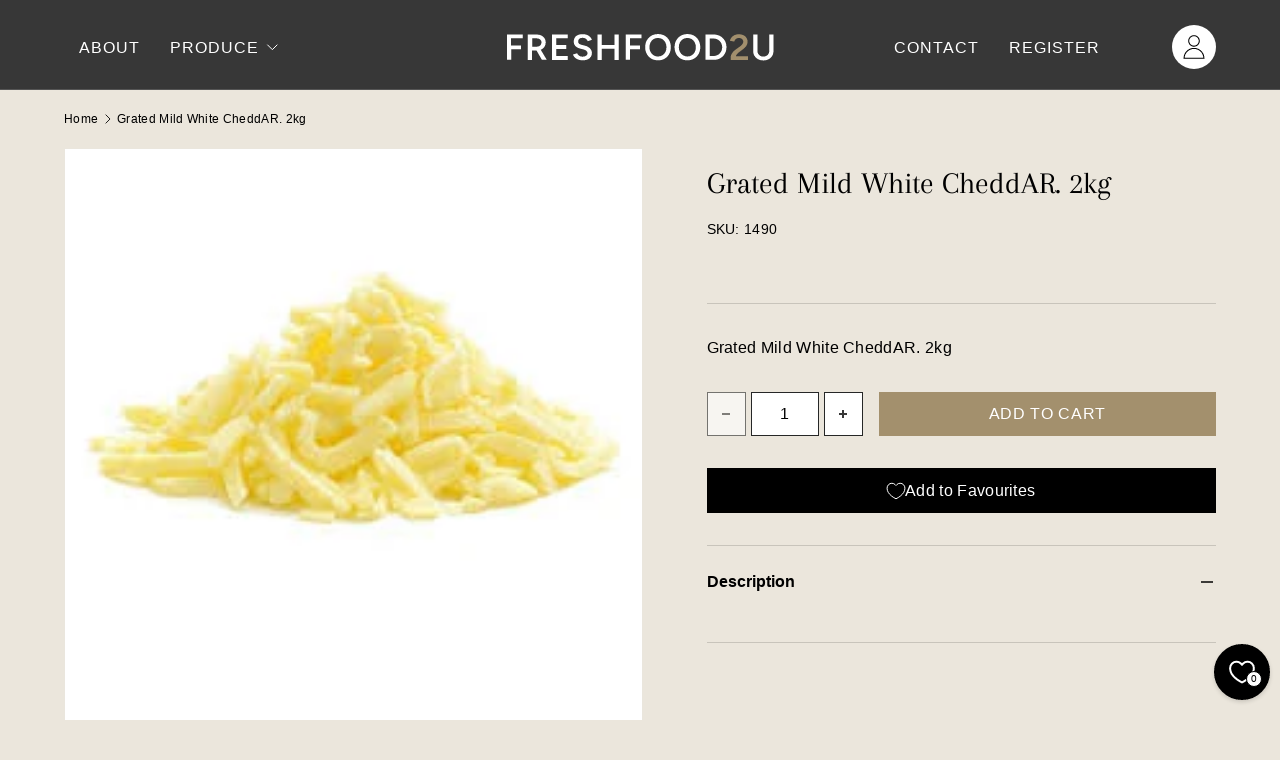

--- FILE ---
content_type: text/html; charset=utf-8
request_url: https://freshfood2u.co/products/29714-everyday-favourites-grated-mild-white-cheddar-red-tractor
body_size: 119614
content:
<!doctype html>
<html class="no-js" lang="en" dir="ltr">
<head><meta charset="utf-8">
<meta name="viewport" content="width=device-width,initial-scale=1">
<title>1490 AR. Grated Mild White CheddAR. 2kg &ndash; FreshFood2u</title><link rel="canonical" href="https://freshfood2u.co/products/29714-everyday-favourites-grated-mild-white-cheddar-red-tractor"><link rel="icon" href="//freshfood2u.co/cdn/shop/files/fav-01.svg?crop=center&height=48&v=1733842277&width=48" type="image/svg+xml">
  <link rel="apple-touch-icon" href="//freshfood2u.co/cdn/shop/files/fav-01.svg?crop=center&height=180&v=1733842277&width=180"><meta property="og:site_name" content="FreshFood2u">
<meta property="og:url" content="https://freshfood2u.co/products/29714-everyday-favourites-grated-mild-white-cheddar-red-tractor">
<meta property="og:title" content="1490 AR. Grated Mild White CheddAR. 2kg">
<meta property="og:type" content="product">
<meta property="og:description" content="FreshFood2u "><meta property="og:image" content="http://freshfood2u.co/cdn/shop/products/43FF00C9-F4A0-4F77-B4F2-3BBBBAA3A910.jpg?crop=center&height=1200&v=1737632473&width=1200">
  <meta property="og:image:secure_url" content="https://freshfood2u.co/cdn/shop/products/43FF00C9-F4A0-4F77-B4F2-3BBBBAA3A910.jpg?crop=center&height=1200&v=1737632473&width=1200">
  <meta property="og:image:width" content="225">
  <meta property="og:image:height" content="225"><meta property="og:price:amount" content="8.00">
  <meta property="og:price:currency" content="GBP"><meta name="twitter:site" content="@#"><meta name="twitter:card" content="summary_large_image">
<meta name="twitter:title" content="1490 AR. Grated Mild White CheddAR. 2kg">
<meta name="twitter:description" content="FreshFood2u ">
<link rel="preload" href="//freshfood2u.co/cdn/shop/t/28/assets/main.css?v=63663623671580885971759229556" as="style"><style data-shopify>
@font-face {
  font-family: Arapey;
  font-weight: 400;
  font-style: normal;
  font-display: swap;
  src: url("//freshfood2u.co/cdn/fonts/arapey/arapey_n4.f34340ab9c56baa7f8accf674e253407b725d12c.woff2") format("woff2"),
       url("//freshfood2u.co/cdn/fonts/arapey/arapey_n4.003d1426f62522643e43e1d3072a2e7d1ab78130.woff") format("woff");
}
:root {
      --bg-color: 235 230 220 / 1.0;
      --coll-pge-bg-color: 255 255 255 / 1.0;
      --bg-color-og: 235 230 220 / 1.0;
      --heading-color: 0 0 0;
      --text-color: 0 0 0;
      --text-color-og: 0 0 0;
      --scrollbar-color: 0 0 0;
      --link-color: 55 55 55;
      --link-color-og: 55 55 55;
      --star-color: 252 202 44;
      --sale-price-color: 198 32 32;--swatch-border-color-default: 188 184 176;
        --swatch-border-color-active: 118 115 110;
        --swatch-card-size: 24px;
        --swatch-variant-picker-size: 24px;--color-scheme-1-bg: 235 230 220 / 1.0;
      --color-scheme-1-grad: ;
      --color-scheme-1-heading: 0 0 0;
      --color-scheme-1-text: 0 0 0;
      --color-scheme-1-btn-bg: 55 55 55;
      --color-scheme-1-btn-text: 255 255 255;
      --color-scheme-1-btn-bg-hover: 93 93 93;--color-scheme-2-bg: 55 55 55 / 1.0;
      --color-scheme-2-grad: linear-gradient(24deg, rgba(55, 55, 55, 1) 100%, rgba(232, 232, 212, 0) 100%, rgba(232, 229, 211, 1) 100%);
      --color-scheme-2-heading: 255 255 255;
      --color-scheme-2-text: 255 255 255;
      --color-scheme-2-btn-bg: 163 144 109;
      --color-scheme-2-btn-text: 255 255 255;
      --color-scheme-2-btn-bg-hover: 183 168 140;--color-scheme-3-bg: 55 55 55 / 1.0;
      --color-scheme-3-grad: linear-gradient(22deg, rgba(90, 90, 89, 0), rgba(55, 55, 55, 1) 13%);
      --color-scheme-3-heading: 212 194 160;
      --color-scheme-3-text: 255 255 255;
      --color-scheme-3-btn-bg: 163 144 109;
      --color-scheme-3-btn-text: 255 255 255;
      --color-scheme-3-btn-bg-hover: 183 168 140;

      --drawer-bg-color: 255 255 255 / 1.0;
      --drawer-text-color: 0 0 0;

      --panel-bg-color: 242 244 243 / 1.0;
      --panel-heading-color: 55 55 55;
      --panel-text-color: 55 55 55;

      --in-stock-text-color: 13 137 62;
      --low-stock-text-color: 210 134 26;
      --very-low-stock-text-color: 170 24 44;
      --no-stock-text-color: 83 86 90;
      --no-stock-backordered-text-color: 83 86 90;

      --error-bg-color: 244 216 220;
      --error-text-color: 170 24 44;
      --success-bg-color: 212 194 160;
      --success-text-color: 255 255 255;
      --info-bg-color: 242 244 243;
      --info-text-color: 51 51 51;

      --heading-font-family: Arapey, serif;
      --heading-font-style: normal;
      --heading-font-weight: 400;
      --heading-scale-start: 6;
      --heading-letter-spacing: 0.0em;

      --navigation-font-family: Helvetica, Arial, sans-serif;
      --navigation-font-style: normal;
      --navigation-font-weight: 400;
      --navigation-letter-spacing: 0.18em;--heading-text-transform: none;
--subheading-text-transform: none;
      --body-font-family: Helvetica, Arial, sans-serif;
      --body-font-style: normal;
      --body-font-weight: 400;
      --body-font-size: 16;
      --body-font-size-px: 16px;
      --body-letter-spacing: 0.02em;

      --section-gap: 48;
      --heading-gap: calc(8 * var(--space-unit));--grid-column-gap: 20px;
      --product-card-gap: 20px;--btn-bg-color: 163 144 109;
      --btn-bg-hover-color: 183 168 140;
      --btn-text-color: 255 255 255;
      --btn-bg-color-og: 163 144 109;
      --btn-text-color-og: 255 255 255;
      --btn-alt-bg-color: 55 55 55;
      --btn-alt-bg-alpha: 1.0;
      --btn-alt-text-color: 255 255 255;
      --btn-border-width: 2px;
      --btn-padding-y: 12px;
      --btn-text-size: 16px;

      

      --btn-lg-border-radius: 50%;
      --btn-icon-border-radius: 50%;
      --input-with-btn-inner-radius: var(--btn-border-radius);
      --btn-text-transform: uppercase;

      --input-bg-color: 235 230 220 / 1.0;
      --input-text-color: 0 0 0;
      --input-border-width: 2px;
      --input-border-radius: 0px;
      --textarea-border-radius: 0px;
      --input-bg-color-diff-3: #e5dfd2;
      --input-bg-color-diff-6: #e0d8c9;

      --modal-border-radius: 0px;
      --modal-overlay-color: 0 0 0;
      --modal-overlay-opacity: 0.4;
      --drawer-border-radius: 0px;
      --overlay-border-radius: 8px;--custom-label-bg-color: 252 202 44;
      --custom-label-text-color: 51 51 51;--sale-label-bg-color: 198 32 32;
      --sale-label-text-color: 255 255 255;--sold-out-label-bg-color: 51 51 51;
      --sold-out-label-text-color: 255 255 255;--new-label-bg-color: 26 102 210;
      --new-label-text-color: 255 255 255;--preorder-label-bg-color: 170 225 62;
      --preorder-label-text-color: 51 51 51;

      --page-width: 1200px;
      --gutter-sm: 20px;
      --gutter-md: 48px;
      --gutter-lg: 64px;

      --payment-terms-bg-color: #ebe6dc;

      --coll-card-bg-color: #fafafa;
      --coll-card-border-color: rgba(0,0,0,0);

      --card-bg-color: 234 230 221;
      --card-text-color: 51 51 51;
      --card-border-color: #eae6dd;
        
          --aos-animate-duration: 1.1s;
        

        
          --aos-min-width: 0;
        
      

      --reading-width: 48em;
    }@media (max-width: 769px) {
      :root {
        --reading-width: 36em;
      }
    }
  </style><link rel="stylesheet" href="//freshfood2u.co/cdn/shop/t/28/assets/main.css?v=63663623671580885971759229556">
  <link rel="stylesheet" href="//freshfood2u.co/cdn/shop/t/28/assets/custom.css?v=94116470200708705851760080736">
  <script src="//freshfood2u.co/cdn/shop/t/28/assets/main.js?v=60492379898849931981747121315" defer="defer"></script>
  <script src="//freshfood2u.co/cdn/shop/t/28/assets/custom.js?v=115927935707460440781759338365" defer="defer"></script><link rel="preload" href="//freshfood2u.co/cdn/fonts/arapey/arapey_n4.f34340ab9c56baa7f8accf674e253407b725d12c.woff2" as="font" type="font/woff2" crossorigin fetchpriority="high"><script>window.performance && window.performance.mark && window.performance.mark('shopify.content_for_header.start');</script><meta id="shopify-digital-wallet" name="shopify-digital-wallet" content="/28693299253/digital_wallets/dialog">
<meta name="shopify-checkout-api-token" content="2f1e730ac7526b78e84aba8b6907a842">
<meta id="in-context-paypal-metadata" data-shop-id="28693299253" data-venmo-supported="false" data-environment="production" data-locale="en_US" data-paypal-v4="true" data-currency="GBP">
<link rel="alternate" type="application/json+oembed" href="https://freshfood2u.co/products/29714-everyday-favourites-grated-mild-white-cheddar-red-tractor.oembed">
<script async="async" src="/checkouts/internal/preloads.js?locale=en-GB"></script>
<link rel="preconnect" href="https://shop.app" crossorigin="anonymous">
<script async="async" src="https://shop.app/checkouts/internal/preloads.js?locale=en-GB&shop_id=28693299253" crossorigin="anonymous"></script>
<script id="shopify-features" type="application/json">{"accessToken":"2f1e730ac7526b78e84aba8b6907a842","betas":["rich-media-storefront-analytics"],"domain":"freshfood2u.co","predictiveSearch":true,"shopId":28693299253,"locale":"en"}</script>
<script>var Shopify = Shopify || {};
Shopify.shop = "freshfood2u.myshopify.com";
Shopify.locale = "en";
Shopify.currency = {"active":"GBP","rate":"1.0"};
Shopify.country = "GB";
Shopify.theme = {"name":"V7 - B2B","id":180033159543,"schema_name":"Canopy","schema_version":"6.3.1","theme_store_id":732,"role":"main"};
Shopify.theme.handle = "null";
Shopify.theme.style = {"id":null,"handle":null};
Shopify.cdnHost = "freshfood2u.co/cdn";
Shopify.routes = Shopify.routes || {};
Shopify.routes.root = "/";</script>
<script type="module">!function(o){(o.Shopify=o.Shopify||{}).modules=!0}(window);</script>
<script>!function(o){function n(){var o=[];function n(){o.push(Array.prototype.slice.apply(arguments))}return n.q=o,n}var t=o.Shopify=o.Shopify||{};t.loadFeatures=n(),t.autoloadFeatures=n()}(window);</script>
<script>
  window.ShopifyPay = window.ShopifyPay || {};
  window.ShopifyPay.apiHost = "shop.app\/pay";
  window.ShopifyPay.redirectState = null;
</script>
<script id="shop-js-analytics" type="application/json">{"pageType":"product"}</script>
<script defer="defer" async type="module" src="//freshfood2u.co/cdn/shopifycloud/shop-js/modules/v2/client.init-shop-cart-sync_CG-L-Qzi.en.esm.js"></script>
<script defer="defer" async type="module" src="//freshfood2u.co/cdn/shopifycloud/shop-js/modules/v2/chunk.common_B8yXDTDb.esm.js"></script>
<script type="module">
  await import("//freshfood2u.co/cdn/shopifycloud/shop-js/modules/v2/client.init-shop-cart-sync_CG-L-Qzi.en.esm.js");
await import("//freshfood2u.co/cdn/shopifycloud/shop-js/modules/v2/chunk.common_B8yXDTDb.esm.js");

  window.Shopify.SignInWithShop?.initShopCartSync?.({"fedCMEnabled":true,"windoidEnabled":true});

</script>
<script>
  window.Shopify = window.Shopify || {};
  if (!window.Shopify.featureAssets) window.Shopify.featureAssets = {};
  window.Shopify.featureAssets['shop-js'] = {"shop-cart-sync":["modules/v2/client.shop-cart-sync_C7TtgCZT.en.esm.js","modules/v2/chunk.common_B8yXDTDb.esm.js"],"shop-button":["modules/v2/client.shop-button_aOcg-RjH.en.esm.js","modules/v2/chunk.common_B8yXDTDb.esm.js"],"init-shop-email-lookup-coordinator":["modules/v2/client.init-shop-email-lookup-coordinator_D-37GF_a.en.esm.js","modules/v2/chunk.common_B8yXDTDb.esm.js"],"init-fed-cm":["modules/v2/client.init-fed-cm_DGh7x7ZX.en.esm.js","modules/v2/chunk.common_B8yXDTDb.esm.js"],"init-windoid":["modules/v2/client.init-windoid_C5PxDKWE.en.esm.js","modules/v2/chunk.common_B8yXDTDb.esm.js"],"shop-toast-manager":["modules/v2/client.shop-toast-manager_BmSBWum3.en.esm.js","modules/v2/chunk.common_B8yXDTDb.esm.js"],"shop-cash-offers":["modules/v2/client.shop-cash-offers_DkchToOx.en.esm.js","modules/v2/chunk.common_B8yXDTDb.esm.js","modules/v2/chunk.modal_dvVUSHam.esm.js"],"init-shop-cart-sync":["modules/v2/client.init-shop-cart-sync_CG-L-Qzi.en.esm.js","modules/v2/chunk.common_B8yXDTDb.esm.js"],"avatar":["modules/v2/client.avatar_BTnouDA3.en.esm.js"],"shop-login-button":["modules/v2/client.shop-login-button_DrVPCwAQ.en.esm.js","modules/v2/chunk.common_B8yXDTDb.esm.js","modules/v2/chunk.modal_dvVUSHam.esm.js"],"pay-button":["modules/v2/client.pay-button_Cw45D1uM.en.esm.js","modules/v2/chunk.common_B8yXDTDb.esm.js"],"init-customer-accounts":["modules/v2/client.init-customer-accounts_BNYsaOzg.en.esm.js","modules/v2/client.shop-login-button_DrVPCwAQ.en.esm.js","modules/v2/chunk.common_B8yXDTDb.esm.js","modules/v2/chunk.modal_dvVUSHam.esm.js"],"checkout-modal":["modules/v2/client.checkout-modal_NoX7b1qq.en.esm.js","modules/v2/chunk.common_B8yXDTDb.esm.js","modules/v2/chunk.modal_dvVUSHam.esm.js"],"init-customer-accounts-sign-up":["modules/v2/client.init-customer-accounts-sign-up_pIEGEpjr.en.esm.js","modules/v2/client.shop-login-button_DrVPCwAQ.en.esm.js","modules/v2/chunk.common_B8yXDTDb.esm.js","modules/v2/chunk.modal_dvVUSHam.esm.js"],"init-shop-for-new-customer-accounts":["modules/v2/client.init-shop-for-new-customer-accounts_BIu2e6le.en.esm.js","modules/v2/client.shop-login-button_DrVPCwAQ.en.esm.js","modules/v2/chunk.common_B8yXDTDb.esm.js","modules/v2/chunk.modal_dvVUSHam.esm.js"],"shop-follow-button":["modules/v2/client.shop-follow-button_B6YY9G4U.en.esm.js","modules/v2/chunk.common_B8yXDTDb.esm.js","modules/v2/chunk.modal_dvVUSHam.esm.js"],"lead-capture":["modules/v2/client.lead-capture_o2hOda6W.en.esm.js","modules/v2/chunk.common_B8yXDTDb.esm.js","modules/v2/chunk.modal_dvVUSHam.esm.js"],"shop-login":["modules/v2/client.shop-login_DA8-MZ-E.en.esm.js","modules/v2/chunk.common_B8yXDTDb.esm.js","modules/v2/chunk.modal_dvVUSHam.esm.js"],"payment-terms":["modules/v2/client.payment-terms_BFsudFhJ.en.esm.js","modules/v2/chunk.common_B8yXDTDb.esm.js","modules/v2/chunk.modal_dvVUSHam.esm.js"]};
</script>
<script id="__st">var __st={"a":28693299253,"offset":0,"reqid":"db173331-2f89-442d-8c86-51c389465635-1768115698","pageurl":"freshfood2u.co\/products\/29714-everyday-favourites-grated-mild-white-cheddar-red-tractor","u":"f45b93fad5bd","p":"product","rtyp":"product","rid":6614397452482};</script>
<script>window.ShopifyPaypalV4VisibilityTracking = true;</script>
<script id="captcha-bootstrap">!function(){'use strict';const t='contact',e='account',n='new_comment',o=[[t,t],['blogs',n],['comments',n],[t,'customer']],c=[[e,'customer_login'],[e,'guest_login'],[e,'recover_customer_password'],[e,'create_customer']],r=t=>t.map((([t,e])=>`form[action*='/${t}']:not([data-nocaptcha='true']) input[name='form_type'][value='${e}']`)).join(','),a=t=>()=>t?[...document.querySelectorAll(t)].map((t=>t.form)):[];function s(){const t=[...o],e=r(t);return a(e)}const i='password',u='form_key',d=['recaptcha-v3-token','g-recaptcha-response','h-captcha-response',i],f=()=>{try{return window.sessionStorage}catch{return}},m='__shopify_v',_=t=>t.elements[u];function p(t,e,n=!1){try{const o=window.sessionStorage,c=JSON.parse(o.getItem(e)),{data:r}=function(t){const{data:e,action:n}=t;return t[m]||n?{data:e,action:n}:{data:t,action:n}}(c);for(const[e,n]of Object.entries(r))t.elements[e]&&(t.elements[e].value=n);n&&o.removeItem(e)}catch(o){console.error('form repopulation failed',{error:o})}}const l='form_type',E='cptcha';function T(t){t.dataset[E]=!0}const w=window,h=w.document,L='Shopify',v='ce_forms',y='captcha';let A=!1;((t,e)=>{const n=(g='f06e6c50-85a8-45c8-87d0-21a2b65856fe',I='https://cdn.shopify.com/shopifycloud/storefront-forms-hcaptcha/ce_storefront_forms_captcha_hcaptcha.v1.5.2.iife.js',D={infoText:'Protected by hCaptcha',privacyText:'Privacy',termsText:'Terms'},(t,e,n)=>{const o=w[L][v],c=o.bindForm;if(c)return c(t,g,e,D).then(n);var r;o.q.push([[t,g,e,D],n]),r=I,A||(h.body.append(Object.assign(h.createElement('script'),{id:'captcha-provider',async:!0,src:r})),A=!0)});var g,I,D;w[L]=w[L]||{},w[L][v]=w[L][v]||{},w[L][v].q=[],w[L][y]=w[L][y]||{},w[L][y].protect=function(t,e){n(t,void 0,e),T(t)},Object.freeze(w[L][y]),function(t,e,n,w,h,L){const[v,y,A,g]=function(t,e,n){const i=e?o:[],u=t?c:[],d=[...i,...u],f=r(d),m=r(i),_=r(d.filter((([t,e])=>n.includes(e))));return[a(f),a(m),a(_),s()]}(w,h,L),I=t=>{const e=t.target;return e instanceof HTMLFormElement?e:e&&e.form},D=t=>v().includes(t);t.addEventListener('submit',(t=>{const e=I(t);if(!e)return;const n=D(e)&&!e.dataset.hcaptchaBound&&!e.dataset.recaptchaBound,o=_(e),c=g().includes(e)&&(!o||!o.value);(n||c)&&t.preventDefault(),c&&!n&&(function(t){try{if(!f())return;!function(t){const e=f();if(!e)return;const n=_(t);if(!n)return;const o=n.value;o&&e.removeItem(o)}(t);const e=Array.from(Array(32),(()=>Math.random().toString(36)[2])).join('');!function(t,e){_(t)||t.append(Object.assign(document.createElement('input'),{type:'hidden',name:u})),t.elements[u].value=e}(t,e),function(t,e){const n=f();if(!n)return;const o=[...t.querySelectorAll(`input[type='${i}']`)].map((({name:t})=>t)),c=[...d,...o],r={};for(const[a,s]of new FormData(t).entries())c.includes(a)||(r[a]=s);n.setItem(e,JSON.stringify({[m]:1,action:t.action,data:r}))}(t,e)}catch(e){console.error('failed to persist form',e)}}(e),e.submit())}));const S=(t,e)=>{t&&!t.dataset[E]&&(n(t,e.some((e=>e===t))),T(t))};for(const o of['focusin','change'])t.addEventListener(o,(t=>{const e=I(t);D(e)&&S(e,y())}));const B=e.get('form_key'),M=e.get(l),P=B&&M;t.addEventListener('DOMContentLoaded',(()=>{const t=y();if(P)for(const e of t)e.elements[l].value===M&&p(e,B);[...new Set([...A(),...v().filter((t=>'true'===t.dataset.shopifyCaptcha))])].forEach((e=>S(e,t)))}))}(h,new URLSearchParams(w.location.search),n,t,e,['guest_login'])})(!0,!0)}();</script>
<script integrity="sha256-4kQ18oKyAcykRKYeNunJcIwy7WH5gtpwJnB7kiuLZ1E=" data-source-attribution="shopify.loadfeatures" defer="defer" src="//freshfood2u.co/cdn/shopifycloud/storefront/assets/storefront/load_feature-a0a9edcb.js" crossorigin="anonymous"></script>
<script crossorigin="anonymous" defer="defer" src="//freshfood2u.co/cdn/shopifycloud/storefront/assets/shopify_pay/storefront-65b4c6d7.js?v=20250812"></script>
<script data-source-attribution="shopify.dynamic_checkout.dynamic.init">var Shopify=Shopify||{};Shopify.PaymentButton=Shopify.PaymentButton||{isStorefrontPortableWallets:!0,init:function(){window.Shopify.PaymentButton.init=function(){};var t=document.createElement("script");t.src="https://freshfood2u.co/cdn/shopifycloud/portable-wallets/latest/portable-wallets.en.js",t.type="module",document.head.appendChild(t)}};
</script>
<script data-source-attribution="shopify.dynamic_checkout.buyer_consent">
  function portableWalletsHideBuyerConsent(e){var t=document.getElementById("shopify-buyer-consent"),n=document.getElementById("shopify-subscription-policy-button");t&&n&&(t.classList.add("hidden"),t.setAttribute("aria-hidden","true"),n.removeEventListener("click",e))}function portableWalletsShowBuyerConsent(e){var t=document.getElementById("shopify-buyer-consent"),n=document.getElementById("shopify-subscription-policy-button");t&&n&&(t.classList.remove("hidden"),t.removeAttribute("aria-hidden"),n.addEventListener("click",e))}window.Shopify?.PaymentButton&&(window.Shopify.PaymentButton.hideBuyerConsent=portableWalletsHideBuyerConsent,window.Shopify.PaymentButton.showBuyerConsent=portableWalletsShowBuyerConsent);
</script>
<script data-source-attribution="shopify.dynamic_checkout.cart.bootstrap">document.addEventListener("DOMContentLoaded",(function(){function t(){return document.querySelector("shopify-accelerated-checkout-cart, shopify-accelerated-checkout")}if(t())Shopify.PaymentButton.init();else{new MutationObserver((function(e,n){t()&&(Shopify.PaymentButton.init(),n.disconnect())})).observe(document.body,{childList:!0,subtree:!0})}}));
</script>
<link id="shopify-accelerated-checkout-styles" rel="stylesheet" media="screen" href="https://freshfood2u.co/cdn/shopifycloud/portable-wallets/latest/accelerated-checkout-backwards-compat.css" crossorigin="anonymous">
<style id="shopify-accelerated-checkout-cart">
        #shopify-buyer-consent {
  margin-top: 1em;
  display: inline-block;
  width: 100%;
}

#shopify-buyer-consent.hidden {
  display: none;
}

#shopify-subscription-policy-button {
  background: none;
  border: none;
  padding: 0;
  text-decoration: underline;
  font-size: inherit;
  cursor: pointer;
}

#shopify-subscription-policy-button::before {
  box-shadow: none;
}

      </style>
<script id="sections-script" data-sections="header,footer" defer="defer" src="//freshfood2u.co/cdn/shop/t/28/compiled_assets/scripts.js?12490"></script>
<script>window.performance && window.performance.mark && window.performance.mark('shopify.content_for_header.end');</script>

    <script src="//freshfood2u.co/cdn/shop/t/28/assets/animate-on-scroll.js?v=15249566486942820451747048656" defer="defer"></script>
    <link rel="stylesheet" href="//freshfood2u.co/cdn/shop/t/28/assets/animate-on-scroll.css?v=62865576715456057531747048656">
  

  <script>document.documentElement.className = document.documentElement.className.replace('no-js', 'js');</script><!-- CC Custom Head Start --><!-- CC Custom Head End -->


<script>
  document.addEventListener("DOMContentLoaded", function(event) {
    const style = document.getElementById('wsg-custom-style');
    if (typeof window.isWsgCustomer != "undefined" && isWsgCustomer) {
      style.innerHTML = `
        ${style.innerHTML} 
        /* A friend of hideWsg - this will _show_ only for wsg customers. Add class to an element to use */
        .showWsg {
          display: unset;
        }
        /* wholesale only CSS */
        .additional-checkout-buttons, .shopify-payment-button {
          display: none !important;
        }
        .wsg-proxy-container select {
          background-color: 
          ${
        document.querySelector('input').style.backgroundColor
          ? document.querySelector('input').style.backgroundColor
          : 'white'
        } !important;
        }
      `;
    } else {
      style.innerHTML = `
        ${style.innerHTML}
        /* Add CSS rules here for NOT wsg customers - great to hide elements from retail when we can't access the code driving the element */
        
      `;
    }

    if (typeof window.embedButtonBg !== undefined && typeof window.embedButtonText !== undefined && window.embedButtonBg !== window.embedButtonText) {
      style.innerHTML = `
        ${style.innerHTML}
        .wsg-button-fix {
          background: ${embedButtonBg} !important;
          border-color: ${embedButtonBg} !important;
          color: ${embedButtonText} !important;
        }
      `;
    }

    // =========================
    //         CUSTOM JS
    // ==========================
    if (document.querySelector(".wsg-proxy-container")) {
      initNodeObserver(wsgCustomJs);
    }
  })

  function wsgCustomJs() {

    // update button classes
    const button = document.querySelectorAll(".wsg-button-fix");
    let buttonClass = "btn btn--small-wide";
    buttonClass = buttonClass.split(" ");
    for (let i = 0; i < button.length; i++) {
      button[i].classList.add(... buttonClass);
    }

    // wsgCustomJs window placeholder
    // update secondary btn color on proxy cart
    if (document.getElementById("wsg-checkout-one")) {
      const checkoutButton = document.getElementById("wsg-checkout-one");
      let wsgBtnColor = window.getComputedStyle(checkoutButton).backgroundColor;
      let wsgBtnBackground = "none";
      let wsgBtnBorder = "thin solid " + wsgBtnColor;
      let wsgBtnPadding = window.getComputedStyle(checkoutButton).padding;
      let spofBtn = document.querySelectorAll(".spof-btn");
      for (let i = 0; i < spofBtn.length; i++) {
        spofBtn[i].style.background = wsgBtnBackground;
        spofBtn[i].style.color = wsgBtnColor;
        spofBtn[i].style.border = wsgBtnBorder;
        spofBtn[i].style.padding = wsgBtnPadding;
      }
    }

    // update Quick Order Form label
    if (typeof window.embedSPOFLabel != "undefined" && embedSPOFLabel) {
      document.querySelectorAll(".spof-btn").forEach(function(spofBtn) {
        spofBtn.removeAttribute("data-translation-selector");
        spofBtn.innerHTML = embedSPOFLabel;
      });
    }
  }

  function initNodeObserver(onChangeNodeCallback) {

    // Select the node that will be observed for mutations
    const targetNode = document.querySelector(".wsg-proxy-container");

    // Options for the observer (which mutations to observe)
    const config = {
      attributes: true,
      childList: true,
      subtree: true
    };

    // Callback function to execute when mutations are observed
    const callback = function(mutationsList, observer) {
      for (const mutation of mutationsList) {
        if (mutation.type === 'childList') {
          onChangeNodeCallback();
          observer.disconnect();
        }
      }
    };

    // Create an observer instance linked to the callback function
    const observer = new MutationObserver(callback);

    // Start observing the target node for configured mutations
    observer.observe(targetNode, config);
  }
</script>


<style id="wsg-custom-style">
  /* A friend of hideWsg - this will _show_ only for wsg customers. Add class to an element to use */
  .showWsg {
    display: none;
  }
  /* Signup/login */
  #wsg-signup select,
  #wsg-signup input,
  #wsg-signup textarea {
    height: 46px;
    border: thin solid #d1d1d1;
    padding: 6px 10px;
  }
  #wsg-signup textarea {
    min-height: 100px;
  }
  .wsg-login-input {
    height: 46px;
    border: thin solid #d1d1d1;
    padding: 6px 10px;
  }
  #wsg-signup select {
  }
/*   Quick Order Form */
  .wsg-table td {
    border: none;
    min-width: 150px;
  }
  .wsg-table tr {
    border-bottom: thin solid #d1d1d1; 
    border-left: none;
  }
  .wsg-table input[type="number"] {
    border: thin solid #d1d1d1;
    padding: 5px 15px;
    min-height: 42px;
  }
  #wsg-spof-link a {
    text-decoration: inherit;
    color: inherit;
  }
  .wsg-proxy-container {
    margin-top: 0% !important;
  }
  @media screen and (max-width:768px){
    .wsg-proxy-container .wsg-table input[type="number"] {
        max-width: 80%; 
    }
    .wsg-center img {
      width: 50px !important;
    }
    .wsg-variant-price-area {
      min-width: 70px !important;
    }
  }
  /* Submit button */
  #wsg-cart-update{
    padding: 8px 10px;
    min-height: 45px;
    max-width: 100% !important;
  }
  .wsg-table {
    background: inherit !important;
  }
  .wsg-spof-container-main {
    background: inherit !important;
  }
  /* General fixes */
  .wsg-hide-prices {
    opacity: 0;
  }
  .wsg-ws-only .button {
    margin: 0;
  }
  .wsg-btn { 
    border: 1px solid white!important; 
    background: black !important; 
    color: white !important; 
  }
#wsg-cart-shipping button.wsg-return-to-summary > svg > path {
   fill: white !important;
}
 #wsg-cart-custom {
   min-height: 500px;
 }
</style>
<script src="//freshfood2u.co/cdn/shop/t/28/assets/bss-custom.js?v=64754882298671811211765964805?v=1.0.3" defer></script>
  <link href="//freshfood2u.co/cdn/shop/t/28/assets/bss-custom.css?v=134196289548401495491764930370" rel="stylesheet" type="text/css" media="all" />
<!-- BEGIN app block: shopify://apps/helium-customer-fields/blocks/app-embed/bab58598-3e6a-4377-aaaa-97189b15f131 -->







































<script>
  if ('CF' in window) {
    window.CF.appEmbedEnabled = true;
  } else {
    window.CF = {
      appEmbedEnabled: true,
    };
  }

  window.CF.editAccountFormId = "M6tmel";
  window.CF.registrationFormId = "M6tmel";
</script>

<!-- BEGIN app snippet: patch-registration-links -->







































<script>
  function patchRegistrationLinks() {
    const PATCHABLE_LINKS_SELECTOR = 'a[href*="/account/register"]';

    const search = new URLSearchParams(window.location.search);
    const checkoutUrl = search.get('checkout_url');
    const returnUrl = search.get('return_url');

    const redirectUrl = checkoutUrl || returnUrl;
    if (!redirectUrl) return;

    const registrationLinks = Array.from(document.querySelectorAll(PATCHABLE_LINKS_SELECTOR));
    registrationLinks.forEach(link => {
      const url = new URL(link.href);

      url.searchParams.set('return_url', redirectUrl);

      link.href = url.href;
    });
  }

  if (['complete', 'interactive', 'loaded'].includes(document.readyState)) {
    patchRegistrationLinks();
  } else {
    document.addEventListener('DOMContentLoaded', () => patchRegistrationLinks());
  }
</script><!-- END app snippet -->
<!-- BEGIN app snippet: patch-login-grecaptcha-conflict -->







































<script>
  // Fixes a problem where both grecaptcha and hcaptcha response fields are included in the /account/login form submission
  // resulting in a 404 on the /challenge page.
  // This is caused by our triggerShopifyRecaptchaLoad function in initialize-forms.liquid.ejs
  // The fix itself just removes the unnecessary g-recaptcha-response input

  function patchLoginGrecaptchaConflict() {
    Array.from(document.querySelectorAll('form')).forEach(form => {
      form.addEventListener('submit', e => {
        const grecaptchaResponse = form.querySelector('[name="g-recaptcha-response"]');
        const hcaptchaResponse = form.querySelector('[name="h-captcha-response"]');

        if (grecaptchaResponse && hcaptchaResponse) {
          // Can't use both. Only keep hcaptcha response field.
          grecaptchaResponse.parentElement.removeChild(grecaptchaResponse);
        }
      })
    })
  }

  if (['complete', 'interactive', 'loaded'].includes(document.readyState)) {
    patchLoginGrecaptchaConflict();
  } else {
    document.addEventListener('DOMContentLoaded', () => patchLoginGrecaptchaConflict());
  }
</script><!-- END app snippet -->
<!-- BEGIN app snippet: embed-data -->


























































<script>
  window.CF.version = "5.1.2";
  window.CF.environment = 
  {
  
  "domain": "freshfood2u.myshopify.com",
  "servicesToken": "1768115698:f5758171af410fd7e37e280e55cd837f6ad8c34947d365362508446d213f57a8",
  "baseApiUrl": "https:\/\/app.customerfields.com",
  "captchaSiteKey": "6Lc-EyQqAAAAAPaEx4kvl3c0j2s_JnCzUc26Oz86",
  "captchaEnabled": false,
  "proxyPath": "\/tools\/customr",
  "countries": [{"name":"Afghanistan","code":"AF"},{"name":"Åland Islands","code":"AX"},{"name":"Albania","code":"AL"},{"name":"Algeria","code":"DZ"},{"name":"Andorra","code":"AD"},{"name":"Angola","code":"AO"},{"name":"Anguilla","code":"AI"},{"name":"Antigua \u0026 Barbuda","code":"AG"},{"name":"Argentina","code":"AR","provinces":[{"name":"Buenos Aires Province","code":"B"},{"name":"Catamarca","code":"K"},{"name":"Chaco","code":"H"},{"name":"Chubut","code":"U"},{"name":"Buenos Aires (Autonomous City)","code":"C"},{"name":"Córdoba","code":"X"},{"name":"Corrientes","code":"W"},{"name":"Entre Ríos","code":"E"},{"name":"Formosa","code":"P"},{"name":"Jujuy","code":"Y"},{"name":"La Pampa","code":"L"},{"name":"La Rioja","code":"F"},{"name":"Mendoza","code":"M"},{"name":"Misiones","code":"N"},{"name":"Neuquén","code":"Q"},{"name":"Río Negro","code":"R"},{"name":"Salta","code":"A"},{"name":"San Juan","code":"J"},{"name":"San Luis","code":"D"},{"name":"Santa Cruz","code":"Z"},{"name":"Santa Fe","code":"S"},{"name":"Santiago del Estero","code":"G"},{"name":"Tierra del Fuego","code":"V"},{"name":"Tucumán","code":"T"}]},{"name":"Armenia","code":"AM"},{"name":"Aruba","code":"AW"},{"name":"Ascension Island","code":"AC"},{"name":"Australia","code":"AU","provinces":[{"name":"Australian Capital Territory","code":"ACT"},{"name":"New South Wales","code":"NSW"},{"name":"Northern Territory","code":"NT"},{"name":"Queensland","code":"QLD"},{"name":"South Australia","code":"SA"},{"name":"Tasmania","code":"TAS"},{"name":"Victoria","code":"VIC"},{"name":"Western Australia","code":"WA"}]},{"name":"Austria","code":"AT"},{"name":"Azerbaijan","code":"AZ"},{"name":"Bahamas","code":"BS"},{"name":"Bahrain","code":"BH"},{"name":"Bangladesh","code":"BD"},{"name":"Barbados","code":"BB"},{"name":"Belarus","code":"BY"},{"name":"Belgium","code":"BE"},{"name":"Belize","code":"BZ"},{"name":"Benin","code":"BJ"},{"name":"Bermuda","code":"BM"},{"name":"Bhutan","code":"BT"},{"name":"Bolivia","code":"BO"},{"name":"Bosnia \u0026 Herzegovina","code":"BA"},{"name":"Botswana","code":"BW"},{"name":"Brazil","code":"BR","provinces":[{"name":"Acre","code":"AC"},{"name":"Alagoas","code":"AL"},{"name":"Amapá","code":"AP"},{"name":"Amazonas","code":"AM"},{"name":"Bahia","code":"BA"},{"name":"Ceará","code":"CE"},{"name":"Federal District","code":"DF"},{"name":"Espírito Santo","code":"ES"},{"name":"Goiás","code":"GO"},{"name":"Maranhão","code":"MA"},{"name":"Mato Grosso","code":"MT"},{"name":"Mato Grosso do Sul","code":"MS"},{"name":"Minas Gerais","code":"MG"},{"name":"Pará","code":"PA"},{"name":"Paraíba","code":"PB"},{"name":"Paraná","code":"PR"},{"name":"Pernambuco","code":"PE"},{"name":"Piauí","code":"PI"},{"name":"Rio Grande do Norte","code":"RN"},{"name":"Rio Grande do Sul","code":"RS"},{"name":"Rio de Janeiro","code":"RJ"},{"name":"Rondônia","code":"RO"},{"name":"Roraima","code":"RR"},{"name":"Santa Catarina","code":"SC"},{"name":"São Paulo","code":"SP"},{"name":"Sergipe","code":"SE"},{"name":"Tocantins","code":"TO"}]},{"name":"British Indian Ocean Territory","code":"IO"},{"name":"British Virgin Islands","code":"VG"},{"name":"Brunei","code":"BN"},{"name":"Bulgaria","code":"BG"},{"name":"Burkina Faso","code":"BF"},{"name":"Burundi","code":"BI"},{"name":"Cambodia","code":"KH"},{"name":"Cameroon","code":"CM"},{"name":"Canada","code":"CA","provinces":[{"name":"Alberta","code":"AB"},{"name":"British Columbia","code":"BC"},{"name":"Manitoba","code":"MB"},{"name":"New Brunswick","code":"NB"},{"name":"Newfoundland and Labrador","code":"NL"},{"name":"Northwest Territories","code":"NT"},{"name":"Nova Scotia","code":"NS"},{"name":"Nunavut","code":"NU"},{"name":"Ontario","code":"ON"},{"name":"Prince Edward Island","code":"PE"},{"name":"Quebec","code":"QC"},{"name":"Saskatchewan","code":"SK"},{"name":"Yukon","code":"YT"}]},{"name":"Cape Verde","code":"CV"},{"name":"Caribbean Netherlands","code":"BQ"},{"name":"Cayman Islands","code":"KY"},{"name":"Central African Republic","code":"CF"},{"name":"Chad","code":"TD"},{"name":"Chile","code":"CL","provinces":[{"name":"Arica y Parinacota","code":"AP"},{"name":"Tarapacá","code":"TA"},{"name":"Antofagasta","code":"AN"},{"name":"Atacama","code":"AT"},{"name":"Coquimbo","code":"CO"},{"name":"Valparaíso","code":"VS"},{"name":"Santiago Metropolitan","code":"RM"},{"name":"Libertador General Bernardo O’Higgins","code":"LI"},{"name":"Maule","code":"ML"},{"name":"Ñuble","code":"NB"},{"name":"Bío Bío","code":"BI"},{"name":"Araucanía","code":"AR"},{"name":"Los Ríos","code":"LR"},{"name":"Los Lagos","code":"LL"},{"name":"Aysén","code":"AI"},{"name":"Magallanes Region","code":"MA"}]},{"name":"China","code":"CN","provinces":[{"name":"Anhui","code":"AH"},{"name":"Beijing","code":"BJ"},{"name":"Chongqing","code":"CQ"},{"name":"Fujian","code":"FJ"},{"name":"Gansu","code":"GS"},{"name":"Guangdong","code":"GD"},{"name":"Guangxi","code":"GX"},{"name":"Guizhou","code":"GZ"},{"name":"Hainan","code":"HI"},{"name":"Hebei","code":"HE"},{"name":"Heilongjiang","code":"HL"},{"name":"Henan","code":"HA"},{"name":"Hubei","code":"HB"},{"name":"Hunan","code":"HN"},{"name":"Inner Mongolia","code":"NM"},{"name":"Jiangsu","code":"JS"},{"name":"Jiangxi","code":"JX"},{"name":"Jilin","code":"JL"},{"name":"Liaoning","code":"LN"},{"name":"Ningxia","code":"NX"},{"name":"Qinghai","code":"QH"},{"name":"Shaanxi","code":"SN"},{"name":"Shandong","code":"SD"},{"name":"Shanghai","code":"SH"},{"name":"Shanxi","code":"SX"},{"name":"Sichuan","code":"SC"},{"name":"Tianjin","code":"TJ"},{"name":"Xinjiang","code":"XJ"},{"name":"Tibet","code":"YZ"},{"name":"Yunnan","code":"YN"},{"name":"Zhejiang","code":"ZJ"}]},{"name":"Christmas Island","code":"CX"},{"name":"Cocos (Keeling) Islands","code":"CC"},{"name":"Colombia","code":"CO","provinces":[{"name":"Capital District","code":"DC"},{"name":"Amazonas","code":"AMA"},{"name":"Antioquia","code":"ANT"},{"name":"Arauca","code":"ARA"},{"name":"Atlántico","code":"ATL"},{"name":"Bolívar","code":"BOL"},{"name":"Boyacá","code":"BOY"},{"name":"Caldas","code":"CAL"},{"name":"Caquetá","code":"CAQ"},{"name":"Casanare","code":"CAS"},{"name":"Cauca","code":"CAU"},{"name":"Cesar","code":"CES"},{"name":"Chocó","code":"CHO"},{"name":"Córdoba","code":"COR"},{"name":"Cundinamarca","code":"CUN"},{"name":"Guainía","code":"GUA"},{"name":"Guaviare","code":"GUV"},{"name":"Huila","code":"HUI"},{"name":"La Guajira","code":"LAG"},{"name":"Magdalena","code":"MAG"},{"name":"Meta","code":"MET"},{"name":"Nariño","code":"NAR"},{"name":"Norte de Santander","code":"NSA"},{"name":"Putumayo","code":"PUT"},{"name":"Quindío","code":"QUI"},{"name":"Risaralda","code":"RIS"},{"name":"San Andrés \u0026 Providencia","code":"SAP"},{"name":"Santander","code":"SAN"},{"name":"Sucre","code":"SUC"},{"name":"Tolima","code":"TOL"},{"name":"Valle del Cauca","code":"VAC"},{"name":"Vaupés","code":"VAU"},{"name":"Vichada","code":"VID"}]},{"name":"Comoros","code":"KM"},{"name":"Congo - Brazzaville","code":"CG"},{"name":"Congo - Kinshasa","code":"CD"},{"name":"Cook Islands","code":"CK"},{"name":"Costa Rica","code":"CR","provinces":[{"name":"Alajuela","code":"CR-A"},{"name":"Cartago","code":"CR-C"},{"name":"Guanacaste","code":"CR-G"},{"name":"Heredia","code":"CR-H"},{"name":"Limón","code":"CR-L"},{"name":"Puntarenas","code":"CR-P"},{"name":"San José","code":"CR-SJ"}]},{"name":"Croatia","code":"HR"},{"name":"Curaçao","code":"CW"},{"name":"Cyprus","code":"CY"},{"name":"Czechia","code":"CZ"},{"name":"Côte d’Ivoire","code":"CI"},{"name":"Denmark","code":"DK"},{"name":"Djibouti","code":"DJ"},{"name":"Dominica","code":"DM"},{"name":"Dominican Republic","code":"DO"},{"name":"Ecuador","code":"EC"},{"name":"Egypt","code":"EG","provinces":[{"name":"6th of October","code":"SU"},{"name":"Al Sharqia","code":"SHR"},{"name":"Alexandria","code":"ALX"},{"name":"Aswan","code":"ASN"},{"name":"Asyut","code":"AST"},{"name":"Beheira","code":"BH"},{"name":"Beni Suef","code":"BNS"},{"name":"Cairo","code":"C"},{"name":"Dakahlia","code":"DK"},{"name":"Damietta","code":"DT"},{"name":"Faiyum","code":"FYM"},{"name":"Gharbia","code":"GH"},{"name":"Giza","code":"GZ"},{"name":"Helwan","code":"HU"},{"name":"Ismailia","code":"IS"},{"name":"Kafr el-Sheikh","code":"KFS"},{"name":"Luxor","code":"LX"},{"name":"Matrouh","code":"MT"},{"name":"Minya","code":"MN"},{"name":"Monufia","code":"MNF"},{"name":"New Valley","code":"WAD"},{"name":"North Sinai","code":"SIN"},{"name":"Port Said","code":"PTS"},{"name":"Qalyubia","code":"KB"},{"name":"Qena","code":"KN"},{"name":"Red Sea","code":"BA"},{"name":"Sohag","code":"SHG"},{"name":"South Sinai","code":"JS"},{"name":"Suez","code":"SUZ"}]},{"name":"El Salvador","code":"SV","provinces":[{"name":"Ahuachapán","code":"SV-AH"},{"name":"Cabañas","code":"SV-CA"},{"name":"Chalatenango","code":"SV-CH"},{"name":"Cuscatlán","code":"SV-CU"},{"name":"La Libertad","code":"SV-LI"},{"name":"La Paz","code":"SV-PA"},{"name":"La Unión","code":"SV-UN"},{"name":"Morazán","code":"SV-MO"},{"name":"San Miguel","code":"SV-SM"},{"name":"San Salvador","code":"SV-SS"},{"name":"San Vicente","code":"SV-SV"},{"name":"Santa Ana","code":"SV-SA"},{"name":"Sonsonate","code":"SV-SO"},{"name":"Usulután","code":"SV-US"}]},{"name":"Equatorial Guinea","code":"GQ"},{"name":"Eritrea","code":"ER"},{"name":"Estonia","code":"EE"},{"name":"Eswatini","code":"SZ"},{"name":"Ethiopia","code":"ET"},{"name":"Falkland Islands","code":"FK"},{"name":"Faroe Islands","code":"FO"},{"name":"Fiji","code":"FJ"},{"name":"Finland","code":"FI"},{"name":"France","code":"FR"},{"name":"French Guiana","code":"GF"},{"name":"French Polynesia","code":"PF"},{"name":"French Southern Territories","code":"TF"},{"name":"Gabon","code":"GA"},{"name":"Gambia","code":"GM"},{"name":"Georgia","code":"GE"},{"name":"Germany","code":"DE"},{"name":"Ghana","code":"GH"},{"name":"Gibraltar","code":"GI"},{"name":"Greece","code":"GR"},{"name":"Greenland","code":"GL"},{"name":"Grenada","code":"GD"},{"name":"Guadeloupe","code":"GP"},{"name":"Guatemala","code":"GT","provinces":[{"name":"Alta Verapaz","code":"AVE"},{"name":"Baja Verapaz","code":"BVE"},{"name":"Chimaltenango","code":"CMT"},{"name":"Chiquimula","code":"CQM"},{"name":"El Progreso","code":"EPR"},{"name":"Escuintla","code":"ESC"},{"name":"Guatemala","code":"GUA"},{"name":"Huehuetenango","code":"HUE"},{"name":"Izabal","code":"IZA"},{"name":"Jalapa","code":"JAL"},{"name":"Jutiapa","code":"JUT"},{"name":"Petén","code":"PET"},{"name":"Quetzaltenango","code":"QUE"},{"name":"Quiché","code":"QUI"},{"name":"Retalhuleu","code":"RET"},{"name":"Sacatepéquez","code":"SAC"},{"name":"San Marcos","code":"SMA"},{"name":"Santa Rosa","code":"SRO"},{"name":"Sololá","code":"SOL"},{"name":"Suchitepéquez","code":"SUC"},{"name":"Totonicapán","code":"TOT"},{"name":"Zacapa","code":"ZAC"}]},{"name":"Guernsey","code":"GG"},{"name":"Guinea","code":"GN"},{"name":"Guinea-Bissau","code":"GW"},{"name":"Guyana","code":"GY"},{"name":"Haiti","code":"HT"},{"name":"Honduras","code":"HN"},{"name":"Hong Kong SAR","code":"HK","provinces":[{"name":"Hong Kong Island","code":"HK"},{"name":"Kowloon","code":"KL"},{"name":"New Territories","code":"NT"}]},{"name":"Hungary","code":"HU"},{"name":"Iceland","code":"IS"},{"name":"India","code":"IN","provinces":[{"name":"Andaman and Nicobar Islands","code":"AN"},{"name":"Andhra Pradesh","code":"AP"},{"name":"Arunachal Pradesh","code":"AR"},{"name":"Assam","code":"AS"},{"name":"Bihar","code":"BR"},{"name":"Chandigarh","code":"CH"},{"name":"Chhattisgarh","code":"CG"},{"name":"Dadra and Nagar Haveli","code":"DN"},{"name":"Daman and Diu","code":"DD"},{"name":"Delhi","code":"DL"},{"name":"Goa","code":"GA"},{"name":"Gujarat","code":"GJ"},{"name":"Haryana","code":"HR"},{"name":"Himachal Pradesh","code":"HP"},{"name":"Jammu and Kashmir","code":"JK"},{"name":"Jharkhand","code":"JH"},{"name":"Karnataka","code":"KA"},{"name":"Kerala","code":"KL"},{"name":"Ladakh","code":"LA"},{"name":"Lakshadweep","code":"LD"},{"name":"Madhya Pradesh","code":"MP"},{"name":"Maharashtra","code":"MH"},{"name":"Manipur","code":"MN"},{"name":"Meghalaya","code":"ML"},{"name":"Mizoram","code":"MZ"},{"name":"Nagaland","code":"NL"},{"name":"Odisha","code":"OR"},{"name":"Puducherry","code":"PY"},{"name":"Punjab","code":"PB"},{"name":"Rajasthan","code":"RJ"},{"name":"Sikkim","code":"SK"},{"name":"Tamil Nadu","code":"TN"},{"name":"Telangana","code":"TS"},{"name":"Tripura","code":"TR"},{"name":"Uttar Pradesh","code":"UP"},{"name":"Uttarakhand","code":"UK"},{"name":"West Bengal","code":"WB"}]},{"name":"Indonesia","code":"ID","provinces":[{"name":"Aceh","code":"AC"},{"name":"Bali","code":"BA"},{"name":"Bangka–Belitung Islands","code":"BB"},{"name":"Banten","code":"BT"},{"name":"Bengkulu","code":"BE"},{"name":"Gorontalo","code":"GO"},{"name":"Jakarta","code":"JK"},{"name":"Jambi","code":"JA"},{"name":"West Java","code":"JB"},{"name":"Central Java","code":"JT"},{"name":"East Java","code":"JI"},{"name":"West Kalimantan","code":"KB"},{"name":"South Kalimantan","code":"KS"},{"name":"Central Kalimantan","code":"KT"},{"name":"East Kalimantan","code":"KI"},{"name":"North Kalimantan","code":"KU"},{"name":"Riau Islands","code":"KR"},{"name":"Lampung","code":"LA"},{"name":"Maluku","code":"MA"},{"name":"North Maluku","code":"MU"},{"name":"North Sumatra","code":"SU"},{"name":"West Nusa Tenggara","code":"NB"},{"name":"East Nusa Tenggara","code":"NT"},{"name":"Papua","code":"PA"},{"name":"West Papua","code":"PB"},{"name":"Riau","code":"RI"},{"name":"South Sumatra","code":"SS"},{"name":"West Sulawesi","code":"SR"},{"name":"South Sulawesi","code":"SN"},{"name":"Central Sulawesi","code":"ST"},{"name":"Southeast Sulawesi","code":"SG"},{"name":"North Sulawesi","code":"SA"},{"name":"West Sumatra","code":"SB"},{"name":"Yogyakarta","code":"YO"}]},{"name":"Iraq","code":"IQ"},{"name":"Ireland","code":"IE","provinces":[{"name":"Carlow","code":"CW"},{"name":"Cavan","code":"CN"},{"name":"Clare","code":"CE"},{"name":"Cork","code":"CO"},{"name":"Donegal","code":"DL"},{"name":"Dublin","code":"D"},{"name":"Galway","code":"G"},{"name":"Kerry","code":"KY"},{"name":"Kildare","code":"KE"},{"name":"Kilkenny","code":"KK"},{"name":"Laois","code":"LS"},{"name":"Leitrim","code":"LM"},{"name":"Limerick","code":"LK"},{"name":"Longford","code":"LD"},{"name":"Louth","code":"LH"},{"name":"Mayo","code":"MO"},{"name":"Meath","code":"MH"},{"name":"Monaghan","code":"MN"},{"name":"Offaly","code":"OY"},{"name":"Roscommon","code":"RN"},{"name":"Sligo","code":"SO"},{"name":"Tipperary","code":"TA"},{"name":"Waterford","code":"WD"},{"name":"Westmeath","code":"WH"},{"name":"Wexford","code":"WX"},{"name":"Wicklow","code":"WW"}]},{"name":"Isle of Man","code":"IM"},{"name":"Israel","code":"IL"},{"name":"Italy","code":"IT","provinces":[{"name":"Agrigento","code":"AG"},{"name":"Alessandria","code":"AL"},{"name":"Ancona","code":"AN"},{"name":"Aosta Valley","code":"AO"},{"name":"Arezzo","code":"AR"},{"name":"Ascoli Piceno","code":"AP"},{"name":"Asti","code":"AT"},{"name":"Avellino","code":"AV"},{"name":"Bari","code":"BA"},{"name":"Barletta-Andria-Trani","code":"BT"},{"name":"Belluno","code":"BL"},{"name":"Benevento","code":"BN"},{"name":"Bergamo","code":"BG"},{"name":"Biella","code":"BI"},{"name":"Bologna","code":"BO"},{"name":"South Tyrol","code":"BZ"},{"name":"Brescia","code":"BS"},{"name":"Brindisi","code":"BR"},{"name":"Cagliari","code":"CA"},{"name":"Caltanissetta","code":"CL"},{"name":"Campobasso","code":"CB"},{"name":"Carbonia-Iglesias","code":"CI"},{"name":"Caserta","code":"CE"},{"name":"Catania","code":"CT"},{"name":"Catanzaro","code":"CZ"},{"name":"Chieti","code":"CH"},{"name":"Como","code":"CO"},{"name":"Cosenza","code":"CS"},{"name":"Cremona","code":"CR"},{"name":"Crotone","code":"KR"},{"name":"Cuneo","code":"CN"},{"name":"Enna","code":"EN"},{"name":"Fermo","code":"FM"},{"name":"Ferrara","code":"FE"},{"name":"Florence","code":"FI"},{"name":"Foggia","code":"FG"},{"name":"Forlì-Cesena","code":"FC"},{"name":"Frosinone","code":"FR"},{"name":"Genoa","code":"GE"},{"name":"Gorizia","code":"GO"},{"name":"Grosseto","code":"GR"},{"name":"Imperia","code":"IM"},{"name":"Isernia","code":"IS"},{"name":"L’Aquila","code":"AQ"},{"name":"La Spezia","code":"SP"},{"name":"Latina","code":"LT"},{"name":"Lecce","code":"LE"},{"name":"Lecco","code":"LC"},{"name":"Livorno","code":"LI"},{"name":"Lodi","code":"LO"},{"name":"Lucca","code":"LU"},{"name":"Macerata","code":"MC"},{"name":"Mantua","code":"MN"},{"name":"Massa and Carrara","code":"MS"},{"name":"Matera","code":"MT"},{"name":"Medio Campidano","code":"VS"},{"name":"Messina","code":"ME"},{"name":"Milan","code":"MI"},{"name":"Modena","code":"MO"},{"name":"Monza and Brianza","code":"MB"},{"name":"Naples","code":"NA"},{"name":"Novara","code":"NO"},{"name":"Nuoro","code":"NU"},{"name":"Ogliastra","code":"OG"},{"name":"Olbia-Tempio","code":"OT"},{"name":"Oristano","code":"OR"},{"name":"Padua","code":"PD"},{"name":"Palermo","code":"PA"},{"name":"Parma","code":"PR"},{"name":"Pavia","code":"PV"},{"name":"Perugia","code":"PG"},{"name":"Pesaro and Urbino","code":"PU"},{"name":"Pescara","code":"PE"},{"name":"Piacenza","code":"PC"},{"name":"Pisa","code":"PI"},{"name":"Pistoia","code":"PT"},{"name":"Pordenone","code":"PN"},{"name":"Potenza","code":"PZ"},{"name":"Prato","code":"PO"},{"name":"Ragusa","code":"RG"},{"name":"Ravenna","code":"RA"},{"name":"Reggio Calabria","code":"RC"},{"name":"Reggio Emilia","code":"RE"},{"name":"Rieti","code":"RI"},{"name":"Rimini","code":"RN"},{"name":"Rome","code":"RM"},{"name":"Rovigo","code":"RO"},{"name":"Salerno","code":"SA"},{"name":"Sassari","code":"SS"},{"name":"Savona","code":"SV"},{"name":"Siena","code":"SI"},{"name":"Syracuse","code":"SR"},{"name":"Sondrio","code":"SO"},{"name":"Taranto","code":"TA"},{"name":"Teramo","code":"TE"},{"name":"Terni","code":"TR"},{"name":"Turin","code":"TO"},{"name":"Trapani","code":"TP"},{"name":"Trentino","code":"TN"},{"name":"Treviso","code":"TV"},{"name":"Trieste","code":"TS"},{"name":"Udine","code":"UD"},{"name":"Varese","code":"VA"},{"name":"Venice","code":"VE"},{"name":"Verbano-Cusio-Ossola","code":"VB"},{"name":"Vercelli","code":"VC"},{"name":"Verona","code":"VR"},{"name":"Vibo Valentia","code":"VV"},{"name":"Vicenza","code":"VI"},{"name":"Viterbo","code":"VT"}]},{"name":"Jamaica","code":"JM"},{"name":"Japan","code":"JP","provinces":[{"name":"Hokkaido","code":"JP-01"},{"name":"Aomori","code":"JP-02"},{"name":"Iwate","code":"JP-03"},{"name":"Miyagi","code":"JP-04"},{"name":"Akita","code":"JP-05"},{"name":"Yamagata","code":"JP-06"},{"name":"Fukushima","code":"JP-07"},{"name":"Ibaraki","code":"JP-08"},{"name":"Tochigi","code":"JP-09"},{"name":"Gunma","code":"JP-10"},{"name":"Saitama","code":"JP-11"},{"name":"Chiba","code":"JP-12"},{"name":"Tokyo","code":"JP-13"},{"name":"Kanagawa","code":"JP-14"},{"name":"Niigata","code":"JP-15"},{"name":"Toyama","code":"JP-16"},{"name":"Ishikawa","code":"JP-17"},{"name":"Fukui","code":"JP-18"},{"name":"Yamanashi","code":"JP-19"},{"name":"Nagano","code":"JP-20"},{"name":"Gifu","code":"JP-21"},{"name":"Shizuoka","code":"JP-22"},{"name":"Aichi","code":"JP-23"},{"name":"Mie","code":"JP-24"},{"name":"Shiga","code":"JP-25"},{"name":"Kyoto","code":"JP-26"},{"name":"Osaka","code":"JP-27"},{"name":"Hyogo","code":"JP-28"},{"name":"Nara","code":"JP-29"},{"name":"Wakayama","code":"JP-30"},{"name":"Tottori","code":"JP-31"},{"name":"Shimane","code":"JP-32"},{"name":"Okayama","code":"JP-33"},{"name":"Hiroshima","code":"JP-34"},{"name":"Yamaguchi","code":"JP-35"},{"name":"Tokushima","code":"JP-36"},{"name":"Kagawa","code":"JP-37"},{"name":"Ehime","code":"JP-38"},{"name":"Kochi","code":"JP-39"},{"name":"Fukuoka","code":"JP-40"},{"name":"Saga","code":"JP-41"},{"name":"Nagasaki","code":"JP-42"},{"name":"Kumamoto","code":"JP-43"},{"name":"Oita","code":"JP-44"},{"name":"Miyazaki","code":"JP-45"},{"name":"Kagoshima","code":"JP-46"},{"name":"Okinawa","code":"JP-47"}]},{"name":"Jersey","code":"JE"},{"name":"Jordan","code":"JO"},{"name":"Kazakhstan","code":"KZ"},{"name":"Kenya","code":"KE"},{"name":"Kiribati","code":"KI"},{"name":"Kosovo","code":"XK"},{"name":"Kuwait","code":"KW","provinces":[{"name":"Al Ahmadi","code":"KW-AH"},{"name":"Al Asimah","code":"KW-KU"},{"name":"Al Farwaniyah","code":"KW-FA"},{"name":"Al Jahra","code":"KW-JA"},{"name":"Hawalli","code":"KW-HA"},{"name":"Mubarak Al-Kabeer","code":"KW-MU"}]},{"name":"Kyrgyzstan","code":"KG"},{"name":"Laos","code":"LA"},{"name":"Latvia","code":"LV"},{"name":"Lebanon","code":"LB"},{"name":"Lesotho","code":"LS"},{"name":"Liberia","code":"LR"},{"name":"Libya","code":"LY"},{"name":"Liechtenstein","code":"LI"},{"name":"Lithuania","code":"LT"},{"name":"Luxembourg","code":"LU"},{"name":"Macao SAR","code":"MO"},{"name":"Madagascar","code":"MG"},{"name":"Malawi","code":"MW"},{"name":"Malaysia","code":"MY","provinces":[{"name":"Johor","code":"JHR"},{"name":"Kedah","code":"KDH"},{"name":"Kelantan","code":"KTN"},{"name":"Kuala Lumpur","code":"KUL"},{"name":"Labuan","code":"LBN"},{"name":"Malacca","code":"MLK"},{"name":"Negeri Sembilan","code":"NSN"},{"name":"Pahang","code":"PHG"},{"name":"Penang","code":"PNG"},{"name":"Perak","code":"PRK"},{"name":"Perlis","code":"PLS"},{"name":"Putrajaya","code":"PJY"},{"name":"Sabah","code":"SBH"},{"name":"Sarawak","code":"SWK"},{"name":"Selangor","code":"SGR"},{"name":"Terengganu","code":"TRG"}]},{"name":"Maldives","code":"MV"},{"name":"Mali","code":"ML"},{"name":"Malta","code":"MT"},{"name":"Martinique","code":"MQ"},{"name":"Mauritania","code":"MR"},{"name":"Mauritius","code":"MU"},{"name":"Mayotte","code":"YT"},{"name":"Mexico","code":"MX","provinces":[{"name":"Aguascalientes","code":"AGS"},{"name":"Baja California","code":"BC"},{"name":"Baja California Sur","code":"BCS"},{"name":"Campeche","code":"CAMP"},{"name":"Chiapas","code":"CHIS"},{"name":"Chihuahua","code":"CHIH"},{"name":"Ciudad de Mexico","code":"DF"},{"name":"Coahuila","code":"COAH"},{"name":"Colima","code":"COL"},{"name":"Durango","code":"DGO"},{"name":"Guanajuato","code":"GTO"},{"name":"Guerrero","code":"GRO"},{"name":"Hidalgo","code":"HGO"},{"name":"Jalisco","code":"JAL"},{"name":"Mexico State","code":"MEX"},{"name":"Michoacán","code":"MICH"},{"name":"Morelos","code":"MOR"},{"name":"Nayarit","code":"NAY"},{"name":"Nuevo León","code":"NL"},{"name":"Oaxaca","code":"OAX"},{"name":"Puebla","code":"PUE"},{"name":"Querétaro","code":"QRO"},{"name":"Quintana Roo","code":"Q ROO"},{"name":"San Luis Potosí","code":"SLP"},{"name":"Sinaloa","code":"SIN"},{"name":"Sonora","code":"SON"},{"name":"Tabasco","code":"TAB"},{"name":"Tamaulipas","code":"TAMPS"},{"name":"Tlaxcala","code":"TLAX"},{"name":"Veracruz","code":"VER"},{"name":"Yucatán","code":"YUC"},{"name":"Zacatecas","code":"ZAC"}]},{"name":"Moldova","code":"MD"},{"name":"Monaco","code":"MC"},{"name":"Mongolia","code":"MN"},{"name":"Montenegro","code":"ME"},{"name":"Montserrat","code":"MS"},{"name":"Morocco","code":"MA"},{"name":"Mozambique","code":"MZ"},{"name":"Myanmar (Burma)","code":"MM"},{"name":"Namibia","code":"NA"},{"name":"Nauru","code":"NR"},{"name":"Nepal","code":"NP"},{"name":"Netherlands","code":"NL"},{"name":"New Caledonia","code":"NC"},{"name":"New Zealand","code":"NZ","provinces":[{"name":"Auckland","code":"AUK"},{"name":"Bay of Plenty","code":"BOP"},{"name":"Canterbury","code":"CAN"},{"name":"Chatham Islands","code":"CIT"},{"name":"Gisborne","code":"GIS"},{"name":"Hawke’s Bay","code":"HKB"},{"name":"Manawatū-Whanganui","code":"MWT"},{"name":"Marlborough","code":"MBH"},{"name":"Nelson","code":"NSN"},{"name":"Northland","code":"NTL"},{"name":"Otago","code":"OTA"},{"name":"Southland","code":"STL"},{"name":"Taranaki","code":"TKI"},{"name":"Tasman","code":"TAS"},{"name":"Waikato","code":"WKO"},{"name":"Wellington","code":"WGN"},{"name":"West Coast","code":"WTC"}]},{"name":"Nicaragua","code":"NI"},{"name":"Niger","code":"NE"},{"name":"Nigeria","code":"NG","provinces":[{"name":"Abia","code":"AB"},{"name":"Federal Capital Territory","code":"FC"},{"name":"Adamawa","code":"AD"},{"name":"Akwa Ibom","code":"AK"},{"name":"Anambra","code":"AN"},{"name":"Bauchi","code":"BA"},{"name":"Bayelsa","code":"BY"},{"name":"Benue","code":"BE"},{"name":"Borno","code":"BO"},{"name":"Cross River","code":"CR"},{"name":"Delta","code":"DE"},{"name":"Ebonyi","code":"EB"},{"name":"Edo","code":"ED"},{"name":"Ekiti","code":"EK"},{"name":"Enugu","code":"EN"},{"name":"Gombe","code":"GO"},{"name":"Imo","code":"IM"},{"name":"Jigawa","code":"JI"},{"name":"Kaduna","code":"KD"},{"name":"Kano","code":"KN"},{"name":"Katsina","code":"KT"},{"name":"Kebbi","code":"KE"},{"name":"Kogi","code":"KO"},{"name":"Kwara","code":"KW"},{"name":"Lagos","code":"LA"},{"name":"Nasarawa","code":"NA"},{"name":"Niger","code":"NI"},{"name":"Ogun","code":"OG"},{"name":"Ondo","code":"ON"},{"name":"Osun","code":"OS"},{"name":"Oyo","code":"OY"},{"name":"Plateau","code":"PL"},{"name":"Rivers","code":"RI"},{"name":"Sokoto","code":"SO"},{"name":"Taraba","code":"TA"},{"name":"Yobe","code":"YO"},{"name":"Zamfara","code":"ZA"}]},{"name":"Niue","code":"NU"},{"name":"Norfolk Island","code":"NF"},{"name":"North Macedonia","code":"MK"},{"name":"Norway","code":"NO"},{"name":"Oman","code":"OM"},{"name":"Pakistan","code":"PK"},{"name":"Palestinian Territories","code":"PS"},{"name":"Panama","code":"PA","provinces":[{"name":"Bocas del Toro","code":"PA-1"},{"name":"Chiriquí","code":"PA-4"},{"name":"Coclé","code":"PA-2"},{"name":"Colón","code":"PA-3"},{"name":"Darién","code":"PA-5"},{"name":"Emberá","code":"PA-EM"},{"name":"Herrera","code":"PA-6"},{"name":"Guna Yala","code":"PA-KY"},{"name":"Los Santos","code":"PA-7"},{"name":"Ngöbe-Buglé","code":"PA-NB"},{"name":"Panamá","code":"PA-8"},{"name":"West Panamá","code":"PA-10"},{"name":"Veraguas","code":"PA-9"}]},{"name":"Papua New Guinea","code":"PG"},{"name":"Paraguay","code":"PY"},{"name":"Peru","code":"PE","provinces":[{"name":"Amazonas","code":"PE-AMA"},{"name":"Ancash","code":"PE-ANC"},{"name":"Apurímac","code":"PE-APU"},{"name":"Arequipa","code":"PE-ARE"},{"name":"Ayacucho","code":"PE-AYA"},{"name":"Cajamarca","code":"PE-CAJ"},{"name":"El Callao","code":"PE-CAL"},{"name":"Cusco","code":"PE-CUS"},{"name":"Huancavelica","code":"PE-HUV"},{"name":"Huánuco","code":"PE-HUC"},{"name":"Ica","code":"PE-ICA"},{"name":"Junín","code":"PE-JUN"},{"name":"La Libertad","code":"PE-LAL"},{"name":"Lambayeque","code":"PE-LAM"},{"name":"Lima (Department)","code":"PE-LIM"},{"name":"Lima (Metropolitan)","code":"PE-LMA"},{"name":"Loreto","code":"PE-LOR"},{"name":"Madre de Dios","code":"PE-MDD"},{"name":"Moquegua","code":"PE-MOQ"},{"name":"Pasco","code":"PE-PAS"},{"name":"Piura","code":"PE-PIU"},{"name":"Puno","code":"PE-PUN"},{"name":"San Martín","code":"PE-SAM"},{"name":"Tacna","code":"PE-TAC"},{"name":"Tumbes","code":"PE-TUM"},{"name":"Ucayali","code":"PE-UCA"}]},{"name":"Philippines","code":"PH","provinces":[{"name":"Abra","code":"PH-ABR"},{"name":"Agusan del Norte","code":"PH-AGN"},{"name":"Agusan del Sur","code":"PH-AGS"},{"name":"Aklan","code":"PH-AKL"},{"name":"Albay","code":"PH-ALB"},{"name":"Antique","code":"PH-ANT"},{"name":"Apayao","code":"PH-APA"},{"name":"Aurora","code":"PH-AUR"},{"name":"Basilan","code":"PH-BAS"},{"name":"Bataan","code":"PH-BAN"},{"name":"Batanes","code":"PH-BTN"},{"name":"Batangas","code":"PH-BTG"},{"name":"Benguet","code":"PH-BEN"},{"name":"Biliran","code":"PH-BIL"},{"name":"Bohol","code":"PH-BOH"},{"name":"Bukidnon","code":"PH-BUK"},{"name":"Bulacan","code":"PH-BUL"},{"name":"Cagayan","code":"PH-CAG"},{"name":"Camarines Norte","code":"PH-CAN"},{"name":"Camarines Sur","code":"PH-CAS"},{"name":"Camiguin","code":"PH-CAM"},{"name":"Capiz","code":"PH-CAP"},{"name":"Catanduanes","code":"PH-CAT"},{"name":"Cavite","code":"PH-CAV"},{"name":"Cebu","code":"PH-CEB"},{"name":"Cotabato","code":"PH-NCO"},{"name":"Davao Occidental","code":"PH-DVO"},{"name":"Davao Oriental","code":"PH-DAO"},{"name":"Compostela Valley","code":"PH-COM"},{"name":"Davao del Norte","code":"PH-DAV"},{"name":"Davao del Sur","code":"PH-DAS"},{"name":"Dinagat Islands","code":"PH-DIN"},{"name":"Eastern Samar","code":"PH-EAS"},{"name":"Guimaras","code":"PH-GUI"},{"name":"Ifugao","code":"PH-IFU"},{"name":"Ilocos Norte","code":"PH-ILN"},{"name":"Ilocos Sur","code":"PH-ILS"},{"name":"Iloilo","code":"PH-ILI"},{"name":"Isabela","code":"PH-ISA"},{"name":"Kalinga","code":"PH-KAL"},{"name":"La Union","code":"PH-LUN"},{"name":"Laguna","code":"PH-LAG"},{"name":"Lanao del Norte","code":"PH-LAN"},{"name":"Lanao del Sur","code":"PH-LAS"},{"name":"Leyte","code":"PH-LEY"},{"name":"Maguindanao","code":"PH-MAG"},{"name":"Marinduque","code":"PH-MAD"},{"name":"Masbate","code":"PH-MAS"},{"name":"Metro Manila","code":"PH-00"},{"name":"Misamis Occidental","code":"PH-MSC"},{"name":"Misamis Oriental","code":"PH-MSR"},{"name":"Mountain","code":"PH-MOU"},{"name":"Negros Occidental","code":"PH-NEC"},{"name":"Negros Oriental","code":"PH-NER"},{"name":"Northern Samar","code":"PH-NSA"},{"name":"Nueva Ecija","code":"PH-NUE"},{"name":"Nueva Vizcaya","code":"PH-NUV"},{"name":"Occidental Mindoro","code":"PH-MDC"},{"name":"Oriental Mindoro","code":"PH-MDR"},{"name":"Palawan","code":"PH-PLW"},{"name":"Pampanga","code":"PH-PAM"},{"name":"Pangasinan","code":"PH-PAN"},{"name":"Quezon","code":"PH-QUE"},{"name":"Quirino","code":"PH-QUI"},{"name":"Rizal","code":"PH-RIZ"},{"name":"Romblon","code":"PH-ROM"},{"name":"Samar","code":"PH-WSA"},{"name":"Sarangani","code":"PH-SAR"},{"name":"Siquijor","code":"PH-SIG"},{"name":"Sorsogon","code":"PH-SOR"},{"name":"South Cotabato","code":"PH-SCO"},{"name":"Southern Leyte","code":"PH-SLE"},{"name":"Sultan Kudarat","code":"PH-SUK"},{"name":"Sulu","code":"PH-SLU"},{"name":"Surigao del Norte","code":"PH-SUN"},{"name":"Surigao del Sur","code":"PH-SUR"},{"name":"Tarlac","code":"PH-TAR"},{"name":"Tawi-Tawi","code":"PH-TAW"},{"name":"Zambales","code":"PH-ZMB"},{"name":"Zamboanga Sibugay","code":"PH-ZSI"},{"name":"Zamboanga del Norte","code":"PH-ZAN"},{"name":"Zamboanga del Sur","code":"PH-ZAS"}]},{"name":"Pitcairn Islands","code":"PN"},{"name":"Poland","code":"PL"},{"name":"Portugal","code":"PT","provinces":[{"name":"Azores","code":"PT-20"},{"name":"Aveiro","code":"PT-01"},{"name":"Beja","code":"PT-02"},{"name":"Braga","code":"PT-03"},{"name":"Bragança","code":"PT-04"},{"name":"Castelo Branco","code":"PT-05"},{"name":"Coimbra","code":"PT-06"},{"name":"Évora","code":"PT-07"},{"name":"Faro","code":"PT-08"},{"name":"Guarda","code":"PT-09"},{"name":"Leiria","code":"PT-10"},{"name":"Lisbon","code":"PT-11"},{"name":"Madeira","code":"PT-30"},{"name":"Portalegre","code":"PT-12"},{"name":"Porto","code":"PT-13"},{"name":"Santarém","code":"PT-14"},{"name":"Setúbal","code":"PT-15"},{"name":"Viana do Castelo","code":"PT-16"},{"name":"Vila Real","code":"PT-17"},{"name":"Viseu","code":"PT-18"}]},{"name":"Qatar","code":"QA"},{"name":"Réunion","code":"RE"},{"name":"Romania","code":"RO","provinces":[{"name":"Alba","code":"AB"},{"name":"Arad","code":"AR"},{"name":"Argeș","code":"AG"},{"name":"Bacău","code":"BC"},{"name":"Bihor","code":"BH"},{"name":"Bistriţa-Năsăud","code":"BN"},{"name":"Botoşani","code":"BT"},{"name":"Brăila","code":"BR"},{"name":"Braşov","code":"BV"},{"name":"Bucharest","code":"B"},{"name":"Buzău","code":"BZ"},{"name":"Caraș-Severin","code":"CS"},{"name":"Cluj","code":"CJ"},{"name":"Constanța","code":"CT"},{"name":"Covasna","code":"CV"},{"name":"Călărași","code":"CL"},{"name":"Dolj","code":"DJ"},{"name":"Dâmbovița","code":"DB"},{"name":"Galați","code":"GL"},{"name":"Giurgiu","code":"GR"},{"name":"Gorj","code":"GJ"},{"name":"Harghita","code":"HR"},{"name":"Hunedoara","code":"HD"},{"name":"Ialomița","code":"IL"},{"name":"Iași","code":"IS"},{"name":"Ilfov","code":"IF"},{"name":"Maramureş","code":"MM"},{"name":"Mehedinți","code":"MH"},{"name":"Mureş","code":"MS"},{"name":"Neamţ","code":"NT"},{"name":"Olt","code":"OT"},{"name":"Prahova","code":"PH"},{"name":"Sălaj","code":"SJ"},{"name":"Satu Mare","code":"SM"},{"name":"Sibiu","code":"SB"},{"name":"Suceava","code":"SV"},{"name":"Teleorman","code":"TR"},{"name":"Timiș","code":"TM"},{"name":"Tulcea","code":"TL"},{"name":"Vâlcea","code":"VL"},{"name":"Vaslui","code":"VS"},{"name":"Vrancea","code":"VN"}]},{"name":"Russia","code":"RU","provinces":[{"name":"Altai Krai","code":"ALT"},{"name":"Altai","code":"AL"},{"name":"Amur","code":"AMU"},{"name":"Arkhangelsk","code":"ARK"},{"name":"Astrakhan","code":"AST"},{"name":"Belgorod","code":"BEL"},{"name":"Bryansk","code":"BRY"},{"name":"Chechen","code":"CE"},{"name":"Chelyabinsk","code":"CHE"},{"name":"Chukotka Okrug","code":"CHU"},{"name":"Chuvash","code":"CU"},{"name":"Irkutsk","code":"IRK"},{"name":"Ivanovo","code":"IVA"},{"name":"Jewish","code":"YEV"},{"name":"Kabardino-Balkar","code":"KB"},{"name":"Kaliningrad","code":"KGD"},{"name":"Kaluga","code":"KLU"},{"name":"Kamchatka Krai","code":"KAM"},{"name":"Karachay-Cherkess","code":"KC"},{"name":"Kemerovo","code":"KEM"},{"name":"Khabarovsk Krai","code":"KHA"},{"name":"Khanty-Mansi","code":"KHM"},{"name":"Kirov","code":"KIR"},{"name":"Komi","code":"KO"},{"name":"Kostroma","code":"KOS"},{"name":"Krasnodar Krai","code":"KDA"},{"name":"Krasnoyarsk Krai","code":"KYA"},{"name":"Kurgan","code":"KGN"},{"name":"Kursk","code":"KRS"},{"name":"Leningrad","code":"LEN"},{"name":"Lipetsk","code":"LIP"},{"name":"Magadan","code":"MAG"},{"name":"Mari El","code":"ME"},{"name":"Moscow","code":"MOW"},{"name":"Moscow Province","code":"MOS"},{"name":"Murmansk","code":"MUR"},{"name":"Nizhny Novgorod","code":"NIZ"},{"name":"Novgorod","code":"NGR"},{"name":"Novosibirsk","code":"NVS"},{"name":"Omsk","code":"OMS"},{"name":"Orenburg","code":"ORE"},{"name":"Oryol","code":"ORL"},{"name":"Penza","code":"PNZ"},{"name":"Perm Krai","code":"PER"},{"name":"Primorsky Krai","code":"PRI"},{"name":"Pskov","code":"PSK"},{"name":"Adygea","code":"AD"},{"name":"Bashkortostan","code":"BA"},{"name":"Buryat","code":"BU"},{"name":"Dagestan","code":"DA"},{"name":"Ingushetia","code":"IN"},{"name":"Kalmykia","code":"KL"},{"name":"Karelia","code":"KR"},{"name":"Khakassia","code":"KK"},{"name":"Mordovia","code":"MO"},{"name":"North Ossetia-Alania","code":"SE"},{"name":"Tatarstan","code":"TA"},{"name":"Rostov","code":"ROS"},{"name":"Ryazan","code":"RYA"},{"name":"Saint Petersburg","code":"SPE"},{"name":"Sakha","code":"SA"},{"name":"Sakhalin","code":"SAK"},{"name":"Samara","code":"SAM"},{"name":"Saratov","code":"SAR"},{"name":"Smolensk","code":"SMO"},{"name":"Stavropol Krai","code":"STA"},{"name":"Sverdlovsk","code":"SVE"},{"name":"Tambov","code":"TAM"},{"name":"Tomsk","code":"TOM"},{"name":"Tula","code":"TUL"},{"name":"Tver","code":"TVE"},{"name":"Tyumen","code":"TYU"},{"name":"Tuva","code":"TY"},{"name":"Udmurt","code":"UD"},{"name":"Ulyanovsk","code":"ULY"},{"name":"Vladimir","code":"VLA"},{"name":"Volgograd","code":"VGG"},{"name":"Vologda","code":"VLG"},{"name":"Voronezh","code":"VOR"},{"name":"Yamalo-Nenets Okrug","code":"YAN"},{"name":"Yaroslavl","code":"YAR"},{"name":"Zabaykalsky Krai","code":"ZAB"}]},{"name":"Rwanda","code":"RW"},{"name":"Samoa","code":"WS"},{"name":"San Marino","code":"SM"},{"name":"São Tomé \u0026 Príncipe","code":"ST"},{"name":"Saudi Arabia","code":"SA"},{"name":"Senegal","code":"SN"},{"name":"Serbia","code":"RS"},{"name":"Seychelles","code":"SC"},{"name":"Sierra Leone","code":"SL"},{"name":"Singapore","code":"SG"},{"name":"Sint Maarten","code":"SX"},{"name":"Slovakia","code":"SK"},{"name":"Slovenia","code":"SI"},{"name":"Solomon Islands","code":"SB"},{"name":"Somalia","code":"SO"},{"name":"South Africa","code":"ZA","provinces":[{"name":"Eastern Cape","code":"EC"},{"name":"Free State","code":"FS"},{"name":"Gauteng","code":"GP"},{"name":"KwaZulu-Natal","code":"NL"},{"name":"Limpopo","code":"LP"},{"name":"Mpumalanga","code":"MP"},{"name":"North West","code":"NW"},{"name":"Northern Cape","code":"NC"},{"name":"Western Cape","code":"WC"}]},{"name":"South Georgia \u0026 South Sandwich Islands","code":"GS"},{"name":"South Korea","code":"KR","provinces":[{"name":"Busan","code":"KR-26"},{"name":"North Chungcheong","code":"KR-43"},{"name":"South Chungcheong","code":"KR-44"},{"name":"Daegu","code":"KR-27"},{"name":"Daejeon","code":"KR-30"},{"name":"Gangwon","code":"KR-42"},{"name":"Gwangju City","code":"KR-29"},{"name":"North Gyeongsang","code":"KR-47"},{"name":"Gyeonggi","code":"KR-41"},{"name":"South Gyeongsang","code":"KR-48"},{"name":"Incheon","code":"KR-28"},{"name":"Jeju","code":"KR-49"},{"name":"North Jeolla","code":"KR-45"},{"name":"South Jeolla","code":"KR-46"},{"name":"Sejong","code":"KR-50"},{"name":"Seoul","code":"KR-11"},{"name":"Ulsan","code":"KR-31"}]},{"name":"South Sudan","code":"SS"},{"name":"Spain","code":"ES","provinces":[{"name":"A Coruña","code":"C"},{"name":"Álava","code":"VI"},{"name":"Albacete","code":"AB"},{"name":"Alicante","code":"A"},{"name":"Almería","code":"AL"},{"name":"Asturias Province","code":"O"},{"name":"Ávila","code":"AV"},{"name":"Badajoz","code":"BA"},{"name":"Balears Province","code":"PM"},{"name":"Barcelona","code":"B"},{"name":"Burgos","code":"BU"},{"name":"Cáceres","code":"CC"},{"name":"Cádiz","code":"CA"},{"name":"Cantabria Province","code":"S"},{"name":"Castellón","code":"CS"},{"name":"Ceuta","code":"CE"},{"name":"Ciudad Real","code":"CR"},{"name":"Córdoba","code":"CO"},{"name":"Cuenca","code":"CU"},{"name":"Girona","code":"GI"},{"name":"Granada","code":"GR"},{"name":"Guadalajara","code":"GU"},{"name":"Gipuzkoa","code":"SS"},{"name":"Huelva","code":"H"},{"name":"Huesca","code":"HU"},{"name":"Jaén","code":"J"},{"name":"La Rioja Province","code":"LO"},{"name":"Las Palmas","code":"GC"},{"name":"León","code":"LE"},{"name":"Lleida","code":"L"},{"name":"Lugo","code":"LU"},{"name":"Madrid Province","code":"M"},{"name":"Málaga","code":"MA"},{"name":"Melilla","code":"ML"},{"name":"Murcia","code":"MU"},{"name":"Navarra","code":"NA"},{"name":"Ourense","code":"OR"},{"name":"Palencia","code":"P"},{"name":"Pontevedra","code":"PO"},{"name":"Salamanca","code":"SA"},{"name":"Santa Cruz de Tenerife","code":"TF"},{"name":"Segovia","code":"SG"},{"name":"Seville","code":"SE"},{"name":"Soria","code":"SO"},{"name":"Tarragona","code":"T"},{"name":"Teruel","code":"TE"},{"name":"Toledo","code":"TO"},{"name":"Valencia","code":"V"},{"name":"Valladolid","code":"VA"},{"name":"Biscay","code":"BI"},{"name":"Zamora","code":"ZA"},{"name":"Zaragoza","code":"Z"}]},{"name":"Sri Lanka","code":"LK"},{"name":"St. Barthélemy","code":"BL"},{"name":"St. Helena","code":"SH"},{"name":"St. Kitts \u0026 Nevis","code":"KN"},{"name":"St. Lucia","code":"LC"},{"name":"St. Martin","code":"MF"},{"name":"St. Pierre \u0026 Miquelon","code":"PM"},{"name":"St. Vincent \u0026 Grenadines","code":"VC"},{"name":"Sudan","code":"SD"},{"name":"Suriname","code":"SR"},{"name":"Svalbard \u0026 Jan Mayen","code":"SJ"},{"name":"Sweden","code":"SE"},{"name":"Switzerland","code":"CH"},{"name":"Taiwan","code":"TW"},{"name":"Tajikistan","code":"TJ"},{"name":"Tanzania","code":"TZ"},{"name":"Thailand","code":"TH","provinces":[{"name":"Amnat Charoen","code":"TH-37"},{"name":"Ang Thong","code":"TH-15"},{"name":"Bangkok","code":"TH-10"},{"name":"Bueng Kan","code":"TH-38"},{"name":"Buri Ram","code":"TH-31"},{"name":"Chachoengsao","code":"TH-24"},{"name":"Chai Nat","code":"TH-18"},{"name":"Chaiyaphum","code":"TH-36"},{"name":"Chanthaburi","code":"TH-22"},{"name":"Chiang Mai","code":"TH-50"},{"name":"Chiang Rai","code":"TH-57"},{"name":"Chon Buri","code":"TH-20"},{"name":"Chumphon","code":"TH-86"},{"name":"Kalasin","code":"TH-46"},{"name":"Kamphaeng Phet","code":"TH-62"},{"name":"Kanchanaburi","code":"TH-71"},{"name":"Khon Kaen","code":"TH-40"},{"name":"Krabi","code":"TH-81"},{"name":"Lampang","code":"TH-52"},{"name":"Lamphun","code":"TH-51"},{"name":"Loei","code":"TH-42"},{"name":"Lopburi","code":"TH-16"},{"name":"Mae Hong Son","code":"TH-58"},{"name":"Maha Sarakham","code":"TH-44"},{"name":"Mukdahan","code":"TH-49"},{"name":"Nakhon Nayok","code":"TH-26"},{"name":"Nakhon Pathom","code":"TH-73"},{"name":"Nakhon Phanom","code":"TH-48"},{"name":"Nakhon Ratchasima","code":"TH-30"},{"name":"Nakhon Sawan","code":"TH-60"},{"name":"Nakhon Si Thammarat","code":"TH-80"},{"name":"Nan","code":"TH-55"},{"name":"Narathiwat","code":"TH-96"},{"name":"Nong Bua Lam Phu","code":"TH-39"},{"name":"Nong Khai","code":"TH-43"},{"name":"Nonthaburi","code":"TH-12"},{"name":"Pathum Thani","code":"TH-13"},{"name":"Pattani","code":"TH-94"},{"name":"Pattaya","code":"TH-S"},{"name":"Phang Nga","code":"TH-82"},{"name":"Phatthalung","code":"TH-93"},{"name":"Phayao","code":"TH-56"},{"name":"Phetchabun","code":"TH-67"},{"name":"Phetchaburi","code":"TH-76"},{"name":"Phichit","code":"TH-66"},{"name":"Phitsanulok","code":"TH-65"},{"name":"Phra Nakhon Si Ayutthaya","code":"TH-14"},{"name":"Phrae","code":"TH-54"},{"name":"Phuket","code":"TH-83"},{"name":"Prachin Buri","code":"TH-25"},{"name":"Prachuap Khiri Khan","code":"TH-77"},{"name":"Ranong","code":"TH-85"},{"name":"Ratchaburi","code":"TH-70"},{"name":"Rayong","code":"TH-21"},{"name":"Roi Et","code":"TH-45"},{"name":"Sa Kaeo","code":"TH-27"},{"name":"Sakon Nakhon","code":"TH-47"},{"name":"Samut Prakan","code":"TH-11"},{"name":"Samut Sakhon","code":"TH-74"},{"name":"Samut Songkhram","code":"TH-75"},{"name":"Saraburi","code":"TH-19"},{"name":"Satun","code":"TH-91"},{"name":"Sing Buri","code":"TH-17"},{"name":"Si Sa Ket","code":"TH-33"},{"name":"Songkhla","code":"TH-90"},{"name":"Sukhothai","code":"TH-64"},{"name":"Suphanburi","code":"TH-72"},{"name":"Surat Thani","code":"TH-84"},{"name":"Surin","code":"TH-32"},{"name":"Tak","code":"TH-63"},{"name":"Trang","code":"TH-92"},{"name":"Trat","code":"TH-23"},{"name":"Ubon Ratchathani","code":"TH-34"},{"name":"Udon Thani","code":"TH-41"},{"name":"Uthai Thani","code":"TH-61"},{"name":"Uttaradit","code":"TH-53"},{"name":"Yala","code":"TH-95"},{"name":"Yasothon","code":"TH-35"}]},{"name":"Timor-Leste","code":"TL"},{"name":"Togo","code":"TG"},{"name":"Tokelau","code":"TK"},{"name":"Tonga","code":"TO"},{"name":"Trinidad \u0026 Tobago","code":"TT"},{"name":"Tristan da Cunha","code":"TA"},{"name":"Tunisia","code":"TN"},{"name":"Turkey","code":"TR"},{"name":"Turkmenistan","code":"TM"},{"name":"Turks \u0026 Caicos Islands","code":"TC"},{"name":"Tuvalu","code":"TV"},{"name":"U.S. Outlying Islands","code":"UM"},{"name":"Uganda","code":"UG"},{"name":"Ukraine","code":"UA"},{"name":"United Arab Emirates","code":"AE","provinces":[{"name":"Abu Dhabi","code":"AZ"},{"name":"Ajman","code":"AJ"},{"name":"Dubai","code":"DU"},{"name":"Fujairah","code":"FU"},{"name":"Ras al-Khaimah","code":"RK"},{"name":"Sharjah","code":"SH"},{"name":"Umm al-Quwain","code":"UQ"}]},{"name":"United Kingdom","code":"GB","provinces":[{"name":"British Forces","code":"BFP"},{"name":"England","code":"ENG"},{"name":"Northern Ireland","code":"NIR"},{"name":"Scotland","code":"SCT"},{"name":"Wales","code":"WLS"}]},{"name":"United States","code":"US","provinces":[{"name":"Alabama","code":"AL"},{"name":"Alaska","code":"AK"},{"name":"American Samoa","code":"AS"},{"name":"Arizona","code":"AZ"},{"name":"Arkansas","code":"AR"},{"name":"California","code":"CA"},{"name":"Colorado","code":"CO"},{"name":"Connecticut","code":"CT"},{"name":"Delaware","code":"DE"},{"name":"Washington DC","code":"DC"},{"name":"Micronesia","code":"FM"},{"name":"Florida","code":"FL"},{"name":"Georgia","code":"GA"},{"name":"Guam","code":"GU"},{"name":"Hawaii","code":"HI"},{"name":"Idaho","code":"ID"},{"name":"Illinois","code":"IL"},{"name":"Indiana","code":"IN"},{"name":"Iowa","code":"IA"},{"name":"Kansas","code":"KS"},{"name":"Kentucky","code":"KY"},{"name":"Louisiana","code":"LA"},{"name":"Maine","code":"ME"},{"name":"Marshall Islands","code":"MH"},{"name":"Maryland","code":"MD"},{"name":"Massachusetts","code":"MA"},{"name":"Michigan","code":"MI"},{"name":"Minnesota","code":"MN"},{"name":"Mississippi","code":"MS"},{"name":"Missouri","code":"MO"},{"name":"Montana","code":"MT"},{"name":"Nebraska","code":"NE"},{"name":"Nevada","code":"NV"},{"name":"New Hampshire","code":"NH"},{"name":"New Jersey","code":"NJ"},{"name":"New Mexico","code":"NM"},{"name":"New York","code":"NY"},{"name":"North Carolina","code":"NC"},{"name":"North Dakota","code":"ND"},{"name":"Northern Mariana Islands","code":"MP"},{"name":"Ohio","code":"OH"},{"name":"Oklahoma","code":"OK"},{"name":"Oregon","code":"OR"},{"name":"Palau","code":"PW"},{"name":"Pennsylvania","code":"PA"},{"name":"Puerto Rico","code":"PR"},{"name":"Rhode Island","code":"RI"},{"name":"South Carolina","code":"SC"},{"name":"South Dakota","code":"SD"},{"name":"Tennessee","code":"TN"},{"name":"Texas","code":"TX"},{"name":"Utah","code":"UT"},{"name":"Vermont","code":"VT"},{"name":"U.S. Virgin Islands","code":"VI"},{"name":"Virginia","code":"VA"},{"name":"Washington","code":"WA"},{"name":"West Virginia","code":"WV"},{"name":"Wisconsin","code":"WI"},{"name":"Wyoming","code":"WY"},{"name":"Armed Forces Americas","code":"AA"},{"name":"Armed Forces Europe","code":"AE"},{"name":"Armed Forces Pacific","code":"AP"}]},{"name":"Uruguay","code":"UY","provinces":[{"name":"Artigas","code":"UY-AR"},{"name":"Canelones","code":"UY-CA"},{"name":"Cerro Largo","code":"UY-CL"},{"name":"Colonia","code":"UY-CO"},{"name":"Durazno","code":"UY-DU"},{"name":"Flores","code":"UY-FS"},{"name":"Florida","code":"UY-FD"},{"name":"Lavalleja","code":"UY-LA"},{"name":"Maldonado","code":"UY-MA"},{"name":"Montevideo","code":"UY-MO"},{"name":"Paysandú","code":"UY-PA"},{"name":"Río Negro","code":"UY-RN"},{"name":"Rivera","code":"UY-RV"},{"name":"Rocha","code":"UY-RO"},{"name":"Salto","code":"UY-SA"},{"name":"San José","code":"UY-SJ"},{"name":"Soriano","code":"UY-SO"},{"name":"Tacuarembó","code":"UY-TA"},{"name":"Treinta y Tres","code":"UY-TT"}]},{"name":"Uzbekistan","code":"UZ"},{"name":"Vanuatu","code":"VU"},{"name":"Vatican City","code":"VA"},{"name":"Venezuela","code":"VE","provinces":[{"name":"Amazonas","code":"VE-Z"},{"name":"Anzoátegui","code":"VE-B"},{"name":"Apure","code":"VE-C"},{"name":"Aragua","code":"VE-D"},{"name":"Barinas","code":"VE-E"},{"name":"Bolívar","code":"VE-F"},{"name":"Carabobo","code":"VE-G"},{"name":"Cojedes","code":"VE-H"},{"name":"Delta Amacuro","code":"VE-Y"},{"name":"Federal Dependencies","code":"VE-W"},{"name":"Capital","code":"VE-A"},{"name":"Falcón","code":"VE-I"},{"name":"Guárico","code":"VE-J"},{"name":"Vargas","code":"VE-X"},{"name":"Lara","code":"VE-K"},{"name":"Mérida","code":"VE-L"},{"name":"Miranda","code":"VE-M"},{"name":"Monagas","code":"VE-N"},{"name":"Nueva Esparta","code":"VE-O"},{"name":"Portuguesa","code":"VE-P"},{"name":"Sucre","code":"VE-R"},{"name":"Táchira","code":"VE-S"},{"name":"Trujillo","code":"VE-T"},{"name":"Yaracuy","code":"VE-U"},{"name":"Zulia","code":"VE-V"}]},{"name":"Vietnam","code":"VN"},{"name":"Wallis \u0026 Futuna","code":"WF"},{"name":"Western Sahara","code":"EH"},{"name":"Yemen","code":"YE"},{"name":"Zambia","code":"ZM"},{"name":"Zimbabwe","code":"ZW"}],
  "locale": "en",
  
    "localeRootPath": "\/",
  
  
    "adminIsLoggedIn": false
  
  }
;
  window.CF.countryOptionTags = `<option value="United Kingdom" data-provinces="[[&quot;British Forces&quot;,&quot;British Forces&quot;],[&quot;England&quot;,&quot;England&quot;],[&quot;Northern Ireland&quot;,&quot;Northern Ireland&quot;],[&quot;Scotland&quot;,&quot;Scotland&quot;],[&quot;Wales&quot;,&quot;Wales&quot;]]">United Kingdom</option>`;
</script>
<!-- END app snippet -->
<!-- BEGIN app snippet: initialize-forms -->























































<style id="cf-pre-init-styles">
  form[action="/account"][method="post"] {
    opacity: 0;
  }
</style>

<script async>
  (() => {
    const FORM_DATA_TIMEOUT = 10000;

    const devToolsEnabled = false;
    const latestEmbedVersion = "5.1.2";

    const nativeFormContainsErrors = false;
    const $preInitStyles = document.querySelector('#cf-pre-init-styles');

    let mountedTextEntrypoints = false;

    // i.e. ?view=orig, or "email taken" following a form crash
    if (onFallbackTemplate() || nativeFormContainsErrors) {
      // Reveal the original form
      $preInitStyles.parentElement.removeChild($preInitStyles);
      return;
    }

    function start() {
      initializeForms();
      injectHiddenForms();

      // Try for the next 5s to mount any dynamically injected forms.
      const intervalId = setInterval(() => {
        initializeForms();
      }, 100);

      setTimeout(() => {
        clearInterval(intervalId);
      }, 5000);
    }

    // This fires when a CF form has mounted on the page.
    // More reliable than putting this in start(), since developers can manually call
    // CF.initializeForms().
    window.addEventListener('cf:ready', () => {
      injectHiddenForms();
    });

    if (['interactive', 'complete', 'loaded'].includes(document.readyState)) {
      start();
    } else {
      document.addEventListener('DOMContentLoaded', () => start());
    }

    window.CF.initializeForms = initializeForms;
    const forms = [{"id":"M6tmel","name":"Accounts Application Form","target":"storefront","version":"4.16.5","updated_at":1749466124}];

    async function initializeForms() {
      // Semi-hack: Prevents older embed scripts from doing anything.
      // Any embed script before 4.12.0 checks only for the presence of this attribute,
      // not if it strictly equals "true".
      document.documentElement.setAttribute('data-cf-initialized', 'loading');

      // Only mount text entrypoints once. This is expensive and causes render blocking time on mobile.
      if (!mountedTextEntrypoints) {
        mountedTextEntrypoints = true;
        mountTextEntrypoints();
      }

      const reactTarget = `<!-- BEGIN app snippet: react-target-markup -->







































<div class="cf-react-target">
  <div class="cf-preload">
    
      <div class="cf-preload-label cf-preload-item"></div>
      <div class="cf-preload-field cf-preload-item"></div>
    
      <div class="cf-preload-label cf-preload-item"></div>
      <div class="cf-preload-field cf-preload-item"></div>
    
      <div class="cf-preload-label cf-preload-item"></div>
      <div class="cf-preload-field cf-preload-item"></div>
    
      <div class="cf-preload-label cf-preload-item"></div>
      <div class="cf-preload-field cf-preload-item"></div>
    
    
      <span class="cf-preload-button cf-preload-item"></span>
    
      <span class="cf-preload-button cf-preload-item"></span>
    
  </div>
</div><!-- END app snippet -->`;
      const $forms = Array.from(document.querySelectorAll('form:not([data-cf-state])'));
      const entrypoints = [];

      for (let $form of $forms) {
        if (isIgnored($form)) continue;

        const id = getFormId($form);
        if (!id) continue;

        const formData = forms.find(form => form.id === id);
        if (!formData) {
          console.error(`[Customer Fields] Unable to find form data with id ${id}`);
          setFormState($form, 'failed');
          continue;
        }

        // Do not try to mount the same form element more than once,
        // otherwise failures are much harder to handle.
        if (isDetected($form)) continue;
        markAsDetected($form);

        const $originalForm = $form.cloneNode(true);

        // Shopify's captcha script can bind to the form that CF mounted to.
        // Their submit handler eventually calls the submit method after generating
        // the captcha response token, causing native submission behavior to occur.
        // We do not want this, so we override it to a no-op. See #2092
        $form.submit = () => {};

        injectReactTarget($form);
        setFormState($form, 'loading');

        const entrypoint = {
          $form,
          registration: isRegistrationForm($form),
          formId: formData.id,
          updatedAt: formData.updated_at,
          target: formData.target,
          originalForm: $originalForm,
          version: formData.version,
          restore: () => restoreEntrypoint(entrypoint),
        };

        entrypoints.push(entrypoint);

        // Required to be backwards compatible with older versions of the JS Form API, and prevent Shopify captcha
        $form.setAttribute('data-cf-form', formData.id);
        $form.setAttribute('action', '');
      }

      if ($preInitStyles && $preInitStyles.parentElement) {
        $preInitStyles.parentElement.removeChild($preInitStyles);
      }

      if (!entrypoints.length) return;

      
      initializeEmbedScript();

      function initializeEmbedScript() {
        if (!window.CF.requestedEmbedJS) {
          const $script = document.createElement('script');
          $script.src = getAssetUrl('customer-fields.js');

          document.head.appendChild($script);
          window.CF.requestedEmbedJS = true;
        }

        if (!window.CF.requestedEmbedCSS) {
          const $link = document.createElement('link');
          $link.href = getAssetUrl('customer-fields.css');
          $link.rel = 'stylesheet';
          $link.type = 'text/css';

          document.head.appendChild($link);
          window.CF.requestedEmbedCSS = true;
        }
      }
      

      const uniqueEntrypoints = entrypoints.reduce((acc, entrypoint) => {
        if (acc.some(e => e.formId === entrypoint.formId)) return acc;
        acc.push(entrypoint);

        return acc;
      }, []);

      const fullForms = await Promise.all(uniqueEntrypoints.map(e => getFormData(e.formId, e.updatedAt)));

      fullForms.forEach((fullForm, index) => {
        // Could be a failed request.
        if (!fullForm) return;

        const invalidFormTargets = ['customer-account'];
        if (invalidFormTargets.includes(fullForm.form.target)) {
          console.error('[Customer Fields] Invalid form target', fullForm);
          return;
        }

        entrypoints
          .filter(e => e.formId === fullForm.form.id)
          .forEach(entrypoint => {
            entrypoint.form = {
              ...fullForm.form,
              currentRevision: fullForm.revision,
            };
          })
      });

      entrypoints.forEach(e => {
        if (!e.form) {
          // Form can be null if the request failed one way or another.
          restoreEntrypoint(e);
          return;
        }
      });

      if (window.CF.entrypoints) {
        window.CF.entrypoints.push(...entrypoints);

        if (window.CF.mountForm) {
          entrypoints.forEach(entrypoint => {
            if (!entrypoint.form) return;
            
            window.CF.mountForm(entrypoint.form);
          });
        }
      } else {
        window.CF.entrypoints = entrypoints;

        // The Core class has some logic that gets invoked as a result of this event
        // that we only want to fire once, so let's not emit this event multiple times.
        document.dispatchEvent(new CustomEvent('cf:entrypoints_ready'));
      }

      function getFormData(formId, updatedAt) {
        return new Promise(resolve => {
          const controller = new AbortController();
          const timeoutId = setTimeout(() => controller.abort(), FORM_DATA_TIMEOUT);
          const maxAttempts = 3;
          let attempts = 0;

          const attemptFetch = () => {
            if (controller.signal.aborted) {
              resolve(null);
              return;
            }

            attempts++;

            fetch(`https://app.customerfields.com/embed_api/v4/forms/${formId}.json?v=${updatedAt}`, {
              headers: {
                'X-Shopify-Shop-Domain': "freshfood2u.myshopify.com"
              },
              signal: controller.signal
            }).then(response => {
              if (controller.signal.aborted) {
                resolve(null);
                return;
              }

              if (response.ok) {
                response.json().then(resolve);
                return;
              }

              if (attempts < maxAttempts) {
                pause(2000).then(() => attemptFetch());
                return;
              }

              console.error(`[Customer Fields] Received non-OK response from the back-end when fetching form ${formId}`)
              resolve(null);
            }).catch((err) => {
              if (controller.signal.aborted) {
                resolve(null);
                return;
              }

              if (attempts < maxAttempts) {
                pause(2000).then(() => attemptFetch());
                return;
              }

              console.error(`[Customer Fields] Encountered unknown error while fetching form ${formId}`, err);
              resolve(null);
            });
          };

          attemptFetch();
        });
      }

      function restoreEntrypoint(entrypoint) {
        // This has a side effect of removing the Form class' submit handlers.
        // Previously this only replaced the original children within the form, but the submit event
        // was still being handled by our script.
        entrypoint.$form.replaceWith(entrypoint.originalForm);

        // After a form has been restored, make sure we don't touch it again.
        // Otherwise we might treat it as an "async mounted" entrypoint and try to mount it again
        entrypoint.originalForm.setAttribute('data-cf-ignore', 'true');

        // Opacity was set to 0 with the #cf-pre-init-styles element
        entrypoint.$form.style.opacity = 1;

        console.error(`[Customer Fields] Encountered an issue while mounting form, reverting to original form contents.`, entrypoint);
      }

      function getAssetUrl(filename) {
        // We changed this to always get the latest embed assets
        // 4.15.7 included a crucial hotfix for recaptcha, see #2028

        return `https://static.customerfields.com/releases/${latestEmbedVersion}/${filename}`;
      }

      function injectReactTarget($form) {
        const containsReactTarget = !!$form.querySelector('.cf-react-target');
        if (containsReactTarget) return;

        $form.innerHTML = reactTarget;
      }

      function isIgnored($form) {
        return $form.getAttribute('data-cf-ignore') === 'true';
      }

      function isDetected($form) {
        return $form.__cfDetected === true;
      }

      function markAsDetected($form) {
        $form.__cfDetected = true;
      }

      function isEditAccountForm($form) {
        return $form.getAttribute('data-cf-edit-account') === 'true';
      }

      function isVintageRegistrationForm($form) {
        return (
          window.location.pathname.includes('/account/register')
            && $form.id === 'create_customer'
            && !!$form.getAttribute('data-cf-form')
        );
      }

      function isRegistrationForm($form) {
        try {        
          const isWithinAppBlock = !!$form.closest('.cf-form-block');
          if (isWithinAppBlock) return false;
          
          const action = $form.getAttribute('action');
          if (!action) return false;

          const formActionUrl = new URL(action, window.location.origin);
          const hasAccountPath = formActionUrl.pathname.endsWith('/account');
          const matchesShopDomain = formActionUrl.host === window.location.host;

          const hasPostMethod = $form.method.toLowerCase() === 'post';
          const $formTypeInput = $form.querySelector('[name="form_type"]')
          
          const hasCreateCustomerFormType = $formTypeInput && $formTypeInput.value === 'create_customer';
          return (matchesShopDomain && hasAccountPath && hasPostMethod) || hasCreateCustomerFormType
        } catch (err) {
          return false;
        }
      }

      function mountTextEntrypoints() {
        const tree = document.createTreeWalker(document.body, NodeFilter.SHOW_TEXT, (node) => {
          if (typeof node.data !== 'string' || !node.data) return NodeFilter.FILTER_REJECT;

          return node.data.includes('data-cf-form="') ? NodeFilter.FILTER_ACCEPT : NodeFilter.FILTER_REJECT;
        });

        /**
         * Walks through every text node on the document that contains 'data-cf-form="' and attempts to
         * splice a form element in place of every shortcode.
         *
         * @type Node[]
         */
        while (tree.nextNode()) {
          let node = tree.currentNode;
          const parser = new DOMParser();

          while (entrypointContent = node.data.match(/<form.*data-cf-form="[a-zA-Z0-9]+".*>.*<\/form>/)) {
            const [match] = entrypointContent;

            const doc = parser.parseFromString(match, 'text/html');
            const $form = doc.body.firstElementChild;

            // Substring is better than split here in case the text node contains multiple forms.
            const beforeText = node.data.substring(0, node.data.indexOf(match));
            const afterText = node.data.substring(node.data.indexOf(match) + match.length);

            node.replaceWith($form);
            node.data = node.data.replace(match, '');

            if (beforeText) $form.insertAdjacentText('beforebegin', beforeText);
            if (afterText) {
              $form.insertAdjacentText('afterend', afterText);

              // Continue scanning the rest of the node text in case there are more forms
              node = $form.nextSibling;
            }
          }
        }
      }

      function getFormId($form) {
        const currentFormId = $form.getAttribute('data-cf-form');

        let id;

        if (isEditAccountForm($form)) {
          id = "M6tmel";
        } else if (isVintageRegistrationForm($form) || isRegistrationForm($form)) {
          id = "M6tmel";
        }

        return id || currentFormId;
      }

      function setFormState($form, state) {
        $form.setAttribute('data-cf-state', state);
      }
    }

    function onFallbackTemplate() {
      const params = new URLSearchParams(window.location.search);

      return location.pathname.includes('/account/register') && params.get('view') === 'orig';
    }

    function injectHiddenForms() {
      if (!devToolsEnabled && !CF.entrypoints?.length) return;
      if (document.querySelector('#cf_hidden_forms')) return;

      const container = document.createElement('div');
      
      container.id = "cf_hidden_forms";
      container.style.display = 'none';
      container.setAttribute('aria-hidden', 'true');

      document.body.appendChild(container);

      const loginForm = createLoginForm();
      const recoverForm = createRecoverPasswordForm();

      container.appendChild(loginForm);
      container.appendChild(recoverForm);

      if (window.Shopify.captcha) {
        // Only applicable for grecaptcha shops, but also safe for hcaptcha
        triggerShopifyRecaptchaLoad(container);

        window.Shopify.captcha.protect(loginForm);
        window.Shopify.captcha.protect(recoverForm);
      }
    }

    function triggerShopifyRecaptchaLoad(container) {
      if (document.getElementById('cf-hidden-recaptcha-trigger__create_customer')) return;
      if (document.getElementById('cf-hidden-recaptcha-trigger__contact')) return;

      // Triggering a focus event on a form causes Shopify to load their recaptcha script.
      // This allows our Customer class to handle the copying/injecting of `grecaptcha` so we can
      // handle multiple `grecaptcha` instances. See methods `injectRecaptchaScript`
      // and `captureShopifyGrecaptcha` in `Customer.ts`.
      // Note: We have to try both types, in case the merchant has only one of the two recaptcha
      // options checked
      const $customerRecaptchaForm = createDummyRecaptchaForm('/account', 'create_customer');
      container.appendChild($customerRecaptchaForm);

      const $contactRecaptchaForm = createDummyRecaptchaForm('/contact', 'contact');
      container.appendChild($contactRecaptchaForm);

      triggerFocusEvent($customerRecaptchaForm);
      triggerFocusEvent($contactRecaptchaForm);
    }

    function createDummyRecaptchaForm(action, type) {
      const dummyRecaptchaForm = document.createElement('form');
      
      dummyRecaptchaForm.action = action;
      dummyRecaptchaForm.method = "post";
      dummyRecaptchaForm.id = `cf-hidden-recaptcha-trigger__${type}`;
      dummyRecaptchaForm.setAttribute('data-cf-ignore', 'true');
      dummyRecaptchaForm.setAttribute('aria-hidden', 'true');
      dummyRecaptchaForm.style.display = 'none';

      const formTypeInput = document.createElement('input');

      formTypeInput.name = "form_type"
      formTypeInput.setAttribute('value', type);

      dummyRecaptchaForm.appendChild(formTypeInput);

      return dummyRecaptchaForm;
    }

    function triggerFocusEvent(element) {
      const event = new Event('focusin', { bubbles: true, cancelable: false });
      element.dispatchEvent(event);
    }

    function createLoginForm() {
      const form = createDummyRecaptchaForm('/account/login', 'customer_login');
      const email = document.createElement('input');
      email.name = 'customer[email]';

      const password = document.createElement('input');
      password.name = 'customer[password]';

      const redirect = document.createElement('input');
      redirect.name = 'return_to';

      form.appendChild(email);
      form.appendChild(password);
      form.appendChild(redirect);
      form.setAttribute('aria-hidden', 'true');

      return form;
    }

    function createRecoverPasswordForm() {
      const parser = new DOMParser();
      const result = parser.parseFromString(`<form method="post" action="/account/recover" accept-charset="UTF-8"><input type="hidden" name="form_type" value="recover_customer_password" /><input type="hidden" name="utf8" value="✓" /><input name="email" value="" /><input name="return_to" value="" /></form>`, 'text/html');
      const form = result.querySelector('form');
      
      form.setAttribute('aria-hidden', 'true');
      form.id = "cf_recover_password_form";

      return form;
    }

    function pause(ms) {
      return new Promise(resolve => setTimeout(resolve, ms));
    }
  })();
</script>

<!-- END app snippet -->
<!-- BEGIN app snippet: theme-data -->







































<script>
  document.addEventListener('DOMContentLoaded', async () => {
    let theme;

    if (window.Shopify) {
      theme = {
        name: window.Shopify.theme.schema_name,
        version: window.Shopify.theme.schema_version,
      }
    }

    if (theme) {
      document.documentElement.setAttribute('data-theme-name', theme.name);
      document.documentElement.setAttribute('data-theme-version', theme.version);
    }
  });
</script><!-- END app snippet -->
<!-- BEGIN app snippet: form-preload-style -->







































<style>
.cf-preload {
  margin-top: 50px;
  opacity: 0.5;
  text-align: left;
}

.cf-preload-item {
  position: relative;
  overflow: hidden;
  background: #e2e2e2;
  border-radius: 4px;
  display: block !important;
}

.cf-preload-item:before {
  content: '';
  position: absolute;
  top: 0;
  left: 0;
  height: 100%;
  width: 100%;
  background: linear-gradient(to right, rgba(255,255,255,0), rgba(255,255,255,0.5), rgba(255,255,255,0.5), rgba(255,255,255,0));
  animation: cf-preload 1s cubic-bezier(0.33, 0.8, 0.85, 0.77) infinite;
  z-index: 1;
}

.cf-preload-label {
  display: inline-block !important;
  width: 50%;
  height: 20px;
  background: #eee;
  margin-bottom: 5px;
}

.cf-preload-field {
  margin-bottom: 25px;
  height: 40px;
}

.cf-preload-button {
  display: inline-block !important;
  width: 120px;
  margin-right: 15px;
  height: 40px;
}

.cf-form-inner {
  animation: cf-fadein 500ms cubic-bezier(0.11, 0.33, 0.24, 1);
}

@keyframes cf-preload {
  from {
    transform: translateX(-100%);
    opacity: 0;
  }
  to {
    transform: translateX(100%);
    opacity: 1;
  }
}

@keyframes cf-fadein {
  from {
    opacity: 0;
    transform: translateY(30px);
  }
  to {
    opacity: 1;
    transform: translateY(0);
  }
}
</style><!-- END app snippet -->
<!-- BEGIN app snippet: inject-edit-link -->








































  
  

  

  

  
    <script>
      document.addEventListener('DOMContentLoaded', () => {
        const target = getTargetLink();
        if (!target) return;
        const editAccountLink = document.createElement('a');
        
        editAccountLink.href = `/tools/customr/edit-account`;
        editAccountLink.className = `${target.className} cf-edit-account-link`;
        editAccountLink.innerText = "Edit account";

        target.insertAdjacentElement('afterend', editAccountLink);

        // Works reliably in both vertical and horizontal alignments.
        // Vertically, height will be the natural line-height based off the current font-size.
        // Horizontally, this will act as five space characters in between the links.
        // This is better than a static margin on the editAccountLink, as you don't really know what to apply.
        // You don't know what alignment you're in, so you'd have to apply either margin-top or margin-left.
        // This works as you don't have to check since it works in either situation.
        const spacer = document.createElement('div');
        spacer.className = "cf-edit-account-link-spacer";
        spacer.innerHTML = "&nbsp;&nbsp;&nbsp;&nbsp;&nbsp;";

        target.insertAdjacentElement('afterend', spacer);

        removeVintageCFEditLink();

        function getTargetLink() {
          const main = document.querySelector('main') || document;
          // :not([href*="?page="]) in the querySelector below prevents the "edit account" link from being enjected on the /account/addresses page with pagination. 
          const addressesLink = main.querySelector('[href*="/account/addresses"]:not([href*="?page="]):not([data-cf-ignore])');
          const logoutLink = main.querySelector('[href*="/account/logout"]:not([data-cf-ignore])');

          return addressesLink || logoutLink;
        }

        function removeVintageCFEditLink() {
          // CustomerHub requires the edit link to be present.
          if (window.customerHub) return;

          // Remove it instead of changing its href attribute.
          // We want merchants to ultimately remove all vintage CF code, in the event they do,
          // this edit link will be gone.
          const editLink = document.querySelector('a[href*="/account?view=edit"]:not([data-cf-ignore])')
          if (!editLink) return;

          editLink.parentElement.removeChild(editLink);
        }
      });
    </script>

    <style>
      .cf-edit-account-link {
        display: block;
      }

      /* Theme fixes */
      [data-theme-name="Warehouse"] .cf-edit-account-link-spacer {
        display: none;
      }
    </style>
  
<!-- END app snippet -->
<!-- BEGIN app snippet: language -->







































<script>
  window.CF.language = window.CF.language || {};
  window.CF.language.editAccountHeading = "Edit account";
  window.CF.language.editAccountBackLinkText = "Back to account";
</script><!-- END app snippet -->

<!-- BEGIN app snippet: developer-tools -->










































<script>
  (function() {
    const callbacksHandled = [];

    function handleCallback(callback) {
      if (callbacksHandled.indexOf(callback) > -1) return;

      callback();
      callbacksHandled.push(callback);
    };

    function domIsReady() {
      return /complete|interactive|loaded/.test(document.readyState);
    };

    function customerExistsInWindow() {
      const customerPresent = ('customer' in window.CF);
      if (!customerPresent) return false;

      const hasCaptchaEnabled = document.body.getAttribute('data-cf-captcha-enabled') === 'true';
      if (hasCaptchaEnabled) {
        const captchaReady = document.body.getAttribute('data-cf-captcha-ready') === 'true';
        if (!captchaReady) return false;
      }

      return true;
    };

    function embedFormHasMounted() {
      return !!document.querySelector('.cf-form-inner');
    };

    function customerReady(callback) {
      if (customerExistsInWindow()) {
        handleCallback(callback);
      } else {
        function createListener() {
          document.addEventListener("cf:customer_ready", function() {
            handleCallback(callback);
          });
        };

        if (domIsReady()) {
          createListener();
        } else {
          document.addEventListener("DOMContentLoaded", function() {
            if (customerExistsInWindow()) {
              handleCallback(callback);
            } else {
              createListener();
            }
          });
        }
      }
    }

    function formsReady(callback) {
      if (embedFormHasMounted()) {
        handleCallback(callback);
      } else {
        function createListener() {
          document.addEventListener("cf:ready", function() {
            handleCallback(callback);
          });
        };

        if (domIsReady()) {
          createListener();
        } else {
          document.addEventListener("DOMContentLoaded", function() {
            if (embedFormHasMounted()) {
              handleCallback(callback);
            } else {
              createListener();
            }
          });
        }
      }
    };

    window.CF.customerReady = customerReady;
    window.CF.ready = formsReady;

    
      window.CF.customerReady = () => {
        console.warn('[Customer Fields] In order to access CF.customerReady, you need to enable developer tools in the Customer Fields app embed.');
      }
    

    function initializeApiScript() {
      if (window.CF.requestedAPI) return;
      window.CF.requestedAPI = true;

      const $script = document.createElement('script');
      $script.src = getAssetUrl('cf-api.js');

      document.head.appendChild($script);
    }

    function getAssetUrl(filename) {
      return `https://static.customerfields.com/releases/5.1.2/${filename}`;
    }
  })();
</script>


<!-- END app snippet -->

<!-- END app block --><!-- BEGIN app block: shopify://apps/bss-b2b-solution/blocks/config-header/451233f2-9631-4c49-8b6f-057e4ebcde7f -->

<script id="bss-b2b-config-data">
  	if (typeof BSS_B2B == 'undefined') {
  		var BSS_B2B = {};
	}

	
        BSS_B2B.storeId = 26905;
        BSS_B2B.currentPlan = "false";
        BSS_B2B.planCode = "platinum";
        BSS_B2B.shopModules = JSON.parse('[{"code":"qb","status":0},{"code":"cp","status":1},{"code":"act","status":0},{"code":"form","status":0},{"code":"tax_exempt","status":0},{"code":"amo","status":0},{"code":"mc","status":0},{"code":"public_api","status":0},{"code":"dc","status":0},{"code":"cart_note","status":0},{"code":"mo","status":1},{"code":"tax_display","status":0},{"code":"sr","status":1},{"code":"bogo","status":0},{"code":"qi","status":0},{"code":"ef","status":0},{"code":"pl","status":1},{"code":"nt","status":1}]');
        BSS_B2B.version = 3;
        var bssB2bApiServer = "https://b2b-solution-api.bsscommerce.com";
        var bssB2bCmsUrl = "https://b2b-solution.bsscommerce.com";
        var bssGeoServiceUrl = "https://geo-ip-service.bsscommerce.com";
        var bssB2bCheckoutUrl = "https://b2b-solution-checkout.bsscommerce.com";
    

	
		BSS_B2B.integrationApp = null;
	

	

	
		
		
		BSS_B2B.configData = [].concat([{"i":2151329150,"n":"Fresh Union 20%","at":4,"ct":"freshunion20%","mct":0,"pct":2,"pc":"280664441026","xpct":0,"dt":2,"dv":"20.00","sd":"2025-06-09T08:45:34.000Z","ed":"2025-06-09T08:45:34.000Z","st":"09:45:00","et":"09:45:00","ef":0,"eed":0,"t":"G0hqQZQPIzqO1i8AxOGnZ2mSUaGTvCtwfCnfB6PxRsM="},{"i":2151329154,"n":"Fresh Union 15%","at":4,"ct":"freshunion15%","mct":0,"pct":2,"pc":"280664441026","xpct":0,"dt":2,"dv":"15.00","sd":"2025-06-09T08:45:34.000Z","ed":"2025-06-09T08:45:34.000Z","st":"09:45:00","et":"09:45:00","ef":0,"eed":0,"t":"5HHyf56lltkVvNJMLwcbtXNum4JNRVATGEOrg6rPe3s="},{"i":2151329157,"n":"Fresh Union 12%","at":4,"ct":"freshunion12%","mct":0,"pct":2,"pc":"280664441026","xpct":0,"dt":2,"dv":"12.00","sd":"2025-06-09T08:45:34.000Z","ed":"2025-06-09T08:45:34.000Z","st":"09:45:00","et":"09:45:00","ef":0,"eed":0,"t":"BFfLZ1ZrsZdZ/t59GHmnoONU0ASuIPalzIFYQhLQ+p4="},{"i":2151329160,"n":"Fresh Union 10%","at":4,"ct":"freshunion10%","mct":0,"pct":2,"pc":"280664441026","xpct":0,"dt":2,"dv":"10.00","sd":"2025-06-09T08:45:34.000Z","ed":"2025-06-09T08:45:34.000Z","st":"09:45:00","et":"09:45:00","ef":0,"eed":0,"t":"zV+f07+bi6/B3X0UE6cV68aS7gSS3ujBpdDPlY0nQTw="},{"i":2151352993,"n":"Fresh Union 25%","at":4,"ct":"freshunion25%","mct":0,"pct":2,"pc":"280664441026","xpct":0,"dt":2,"dv":"25.00","sd":"2025-06-09T08:45:34.000Z","ed":"2025-06-09T08:45:34.000Z","st":"09:45:00","et":"09:45:00","ef":0,"eed":0,"t":"YPTXEpiU5M4FsnpxCsZXWWGLrWtYL3H6kxZuwLkA0uI="},{"i":2151329151,"n":"Heanens 15%","at":4,"ct":"heanens15%","mct":0,"pct":2,"pc":"668045082999","xpct":0,"dt":2,"dv":"15.00","sd":"2025-06-09T08:47:27.000Z","ed":"2025-06-09T08:47:27.000Z","st":"09:47:00","et":"09:47:00","ef":0,"eed":0,"t":"tRhoZI4IPTchLVXdBI52/dtc1sY+FM4M09R6sN5u3wA="},{"i":2151329155,"n":"Heanens 12%","at":4,"ct":"heanens12%","mct":0,"pct":2,"pc":"668045082999","xpct":0,"dt":2,"dv":"12.00","sd":"2025-06-09T08:47:27.000Z","ed":"2025-06-09T08:47:27.000Z","st":"09:47:00","et":"09:47:00","ef":0,"eed":0,"t":"oCNOKDA0ynCCLQB+v74WllF2bLvZNaMNakTjzvPw0zk="},{"i":2151329158,"n":"Heanens 10%","at":4,"ct":"heanens10%","mct":0,"pct":2,"pc":"668045082999","xpct":0,"dt":2,"dv":"10.00","sd":"2025-06-09T08:47:27.000Z","ed":"2025-06-09T08:47:27.000Z","st":"09:47:00","et":"09:47:00","ef":0,"eed":0,"t":"W+jpIr3Zz17t2ZipNI95olAD5zEquggAcBGaNYfjcYM="},{"i":2151329161,"n":"Heanens 8%","at":4,"ct":"heanens8%","mct":0,"pct":2,"pc":"668045082999","xpct":0,"dt":2,"dv":"8.00","sd":"2025-06-09T08:47:27.000Z","ed":"2025-06-09T08:47:27.000Z","st":"09:47:00","et":"09:47:00","ef":0,"eed":0,"t":"khZoIHeCTYiPvv0a8817Iyw7cVQuPLePggK83C9gMqE="},{"i":2151329153,"n":"Supreme Fine Foods 8%","at":4,"ct":"supremefinefoods8%","mct":0,"pct":2,"pc":"423829373185","xpct":0,"dt":2,"dv":"8.00","sd":"2025-06-09T09:05:45.000Z","ed":"2025-06-09T09:05:45.000Z","st":"10:05:00","et":"10:05:00","ef":0,"eed":0,"t":"ci3YJ7SW1Jp2YkM1nKIXZlfnpdctQJzpDp+TiWy5YeE="},{"i":2151329156,"n":"Supreme Fine Foods 10%","at":4,"ct":"supremefinefoods10%","mct":0,"pct":2,"pc":"423829373185","xpct":0,"dt":2,"dv":"10.00","sd":"2025-06-09T09:05:45.000Z","ed":"2025-06-09T09:05:45.000Z","st":"10:05:00","et":"10:05:00","ef":0,"eed":0,"t":"XneSyJyfpuwbaOOK1kJ+o/3FgAPkpOJLrsNDeyCoxPg="},{"i":2151329159,"n":"Supreme Fine Foods 15%","at":4,"ct":"supremefinefoods15%","mct":0,"pct":2,"pc":"423829373185","xpct":0,"dt":2,"dv":"15.00","sd":"2025-06-09T09:05:45.000Z","ed":"2025-06-09T09:05:45.000Z","st":"10:05:00","et":"10:05:00","ef":0,"eed":0,"t":"ZBlZjt0x0/eZNC654byROMgsDS+vM2OIYeIn4HWNd/E="},{"i":2151329162,"n":"Supreme Fine Foods 20%","at":4,"ct":"supremefinefoods20%","mct":0,"pct":2,"pc":"423829373185","xpct":0,"dt":2,"dv":"20.00","sd":"2025-06-09T09:05:45.000Z","ed":"2025-06-09T09:05:45.000Z","st":"10:05:00","et":"10:05:00","ef":0,"eed":0,"t":"WSSOMsIYDvgjJVW+3NbavxUEhEhpj2StkYjAiY76LlU="},{"i":2151352989,"n":"Supreme Fine Foods 16%","at":4,"ct":"supremefinefoods16%","mct":0,"pct":2,"pc":"423829373185","xpct":0,"dt":2,"dv":"16.00","sd":"2025-06-09T09:05:45.000Z","ed":"2025-06-09T09:05:45.000Z","st":"10:05:00","et":"10:05:00","ef":0,"eed":0,"t":"ySDwmSYrKLMA7OQJA0h3B/v6mUpHwHHfLNcrgOdEeiM="},{"i":2151352992,"n":"Supreme Fine Foods 25%","at":4,"ct":"supremefinefoods25%","mct":0,"pct":2,"pc":"423829373185","xpct":0,"dt":2,"dv":"25.00","sd":"2025-06-09T09:05:45.000Z","ed":"2025-06-09T09:05:45.000Z","st":"10:05:00","et":"10:05:00","ef":0,"eed":0,"t":"dF1ZSHRLTwst3b9+TfgAlS89wNwPmLpdFXEZ4D+RRNo="},{"i":2151329163,"n":"Chapmans 10%","at":4,"ct":"chapmans10%","mct":0,"pct":2,"pc":"654944469367","xpct":0,"dt":2,"dv":"10.00","sd":"2025-06-09T09:27:51.000Z","ed":"2025-06-09T09:27:51.000Z","st":"10:27:00","et":"10:27:00","ef":0,"eed":0,"t":"iO/NkN+10uOBmhoSn0tnYsRjE0ihhV1ja6YuZpCkulY="},{"i":2151329164,"n":"Aldens 10%","at":4,"ct":"aldens10%","mct":0,"pct":2,"pc":"670198595959","xpct":0,"dt":0,"dv":"10.00","sd":"2025-06-09T09:29:42.000Z","ed":"2025-06-09T09:29:42.000Z","st":"10:29:00","et":"10:29:00","ef":0,"eed":0,"t":"q9kgxw8YW6dErqipFMWDHKW0G3aLTLqDPZKgm4wwo3k="},{"i":2151352988,"n":"Walton Meats 5%","at":4,"ct":"waltonmeats5%","mct":0,"pct":2,"pc":"667845394807","xpct":0,"dt":2,"dv":"5.00","sd":"2025-06-10T12:33:08.000Z","ed":"2025-06-10T12:33:08.000Z","st":"13:33:00","et":"13:33:00","ef":0,"eed":0,"t":"/5ZdZumGav+ZcUNbf1yT7vXSXeIT0HK1DwspIUohwfQ="},{"i":2151352990,"n":"Allan Reeder Dairy 20%","at":4,"ct":"allanreederdairy20%","mct":0,"pct":2,"pc":"419483353345","xpct":0,"dt":2,"dv":"20.00","sd":"2025-06-10T12:42:49.000Z","ed":"2025-06-10T12:42:49.000Z","st":"13:42:00","et":"13:42:00","ef":0,"eed":0,"t":"ubodz+VEw7l6Zr0KXkdaz2lsrftoUP7br+eh5LqYgUw="},{"i":2151352991,"n":"Kent Dairy 20%","at":4,"ct":"kentdairy20%","mct":0,"pct":2,"pc":"281334251714","xpct":0,"dt":2,"dv":"20.00","sd":"2025-06-10T12:45:58.000Z","ed":"2025-06-10T12:45:58.000Z","st":"13:45:00","et":"13:45:00","ef":0,"eed":0,"t":"AjODGYlEbaRNjjZVRjIV/0azucWgsIn5P8D7eDV3fIc="},{"i":2151597699,"n":"Fresh Union 17%","at":4,"ct":"freshunion17%","mct":0,"pct":2,"pc":"280664441026","xpct":0,"dt":2,"dv":"17.00","sd":"2025-07-15T15:57:01.000Z","ed":"2025-07-15T15:57:01.000Z","st":"16:57:00","et":"16:57:00","ef":0,"eed":0,"t":"frTcP/Fs/PhstkG+WAx0fDRN3ighR/nKq30xk1YdPSM="},{"i":2151767888,"n":"bss test","at":3,"ci":"23433678913911,23734570778999","mct":0,"pct":0,"xpct":0,"dt":2,"dv":"77.00","sd":"2025-07-31T04:16:35.000Z","ed":"2025-07-31T04:16:35.000Z","st":"11:16:00","et":"11:16:00","ef":0,"eed":0,"t":"ChpZUdLNwKnENqkrbxmnpOXr4Cz+SYKqGaUiOFS/49c="},{"i":2151920264,"n":"Walton Meats 10%","at":4,"ct":"waltonmeats10%","mct":0,"pct":2,"pc":"667845394807","xpct":0,"dt":2,"dv":"10.00","sd":"2025-08-08T18:42:40.000Z","ed":"2025-08-08T18:42:40.000Z","st":"20:42:00","et":"20:42:00","ef":0,"eed":0,"t":"duc/AW5IUUB+mXFNbTjmzpU/xnsMbtIkBIZ06e2+yso="},{"i":2152057712,"n":"Stickleback 15%","at":4,"ct":"stickleback15%","mct":0,"pct":2,"pc":"160054509621","xpct":0,"dt":2,"dv":"15.00","sd":"2025-08-17T07:45:59.000Z","ed":"2025-08-17T07:45:59.000Z","st":"09:45:00","et":"09:45:00","ef":0,"eed":0,"t":"zVzFw1NfnQtOxQWCZW5OJNELh+IE/i9ZaC3DLY1ggTg="},{"i":2152343901,"n":"Supreme Fine Foods 18%","at":3,"ci":"23245574537591,23336832696695","mct":0,"pct":2,"pc":"423829373185","xpct":0,"dt":2,"dv":"18.00","sd":"2025-08-30T07:28:01.000Z","ed":"2025-08-30T07:28:01.000Z","st":"09:28:00","et":"09:28:00","ef":0,"eed":0,"t":"QZG8DVsuAtCqSLHicI/mEKQd5mSzUjfCMnYpP+jfXV4="},{"i":2152845033,"n":"Supreme Fine Foods 12%","at":4,"ct":"supremefinefoods12%","mct":0,"pct":2,"pc":"423829373185","xpct":0,"dt":2,"dv":"12.00","sd":"2025-09-22T13:58:47.000Z","ed":"2025-09-22T13:58:47.000Z","st":"14:58:00","et":"14:58:00","ef":0,"eed":0,"t":"L3xyGbd4z6kMinnRBIPjcaw3mMyKIi0hyMBpFpXwfMI="},{"i":2152852918,"n":"Walton Meats 15%","at":4,"ct":"waltonmeats15%","mct":0,"pct":2,"pc":"667845394807","xpct":0,"dt":2,"dv":"15.00","sd":"2025-09-23T14:15:11.000Z","ed":"2025-09-23T14:15:11.000Z","st":"15:15:00","et":"15:15:00","ef":0,"eed":0,"t":"PrQWozafjNFH1UCD3UbsT0RveS+CHmTbfB+OEj4x9Tk="},{"i":2152852919,"n":"Walton Meats 20%","at":4,"ct":"waltonmeats20%","mct":0,"pct":2,"pc":"667845394807","xpct":0,"dt":2,"dv":"20.00","sd":"2025-09-23T14:16:37.000Z","ed":"2025-09-23T14:16:37.000Z","st":"15:16:00","et":"15:16:00","ef":0,"eed":0,"t":"UnCj78qupCgC6pENlHt6cRD1iFvkF6jzmCTuQ4zDgmM="},{"i":2153239808,"n":"Elite Fine Foods 20%","at":4,"ct":"Elite20%","mct":0,"pct":2,"pc":"680349696375","xpct":0,"dt":2,"dv":"20.00","sd":"2025-10-22T08:03:21.000Z","ed":"2025-10-22T08:03:21.000Z","st":"09:03:00","et":"09:03:00","ef":0,"eed":0,"t":"jn0Uq/ezA90hVeyyyKKivJhnfsJ2WUnGrE/N3k59Ga0="},{"i":2153079567,"n":"Elite Fine Foods 15%","at":4,"ct":"Elite15%","mct":0,"pct":2,"pc":"680349696375","xpct":0,"dt":2,"dv":"15.00","sd":"2025-10-22T08:03:21.000Z","ed":"2025-10-22T08:03:21.000Z","st":"09:03:00","et":"09:03:00","ef":0,"eed":0,"t":"LWvv6kzLB39rdw6FohNSSO66BgYArFUTo+DghzJWT4I="},{"i":2153143325,"n":"Elite Fine Foods 10%","at":4,"ct":"Elite10%","mct":0,"pct":2,"pc":"680349696375","xpct":0,"dt":2,"dv":"10.00","sd":"2025-10-22T08:03:21.000Z","ed":"2025-10-22T08:03:21.000Z","st":"09:03:00","et":"09:03:00","ef":0,"eed":0,"t":"4aLjfDrX4cyjTjF50vu2Tt+V+hAUpej4uBHl78E3sxA="},{"i":2153308758,"n":"Stickleback Fish 15%","at":4,"ct":"stickleback15%","mct":0,"pct":2,"pc":"685312442743","xpct":0,"dt":2,"dv":"15.00","sd":"2025-11-19T12:51:22.000Z","ed":"2025-11-19T12:51:22.000Z","st":"12:51:00","et":"12:51:00","ef":0,"eed":0,"t":"8cUUQ2xC/2656lOVU9HqhXsF5wi63VJhd9fBcCuk95o="},{"i":2153311274,"n":"Savona 5%","at":3,"ci":"5509394399426","mct":0,"pct":2,"pc":"260976443586","xpct":0,"dt":2,"dv":"5.00","sd":"2025-11-20T12:22:50.000Z","ed":"2025-11-20T12:22:50.000Z","st":"12:22:00","et":"12:22:00","ef":0,"eed":0,"t":"YI6nBNztc/vBB+njvSlZviDwCzQAvZU9ISxTeanpD5Q="},{"i":2153311275,"n":"Elite 10%","at":3,"ci":"5293111312578","mct":0,"pct":2,"pc":"680349696375","xpct":0,"dt":2,"dv":"15.00","sd":"2025-11-20T12:42:32.000Z","ed":"2025-11-20T12:42:32.000Z","st":"12:42:00","et":"12:42:00","ef":0,"eed":0,"t":"FedXZciNOWoYF36BHbGjiMakRYheRW8VhY4Z2z3K194="},{"i":2153385647,"n":"Walton Mearts 13%","at":3,"ci":"23461032558967,7540137951489,22729615245687","mct":0,"pct":2,"pc":"667845394807","xpct":0,"dt":2,"dv":"13.00","sd":"2025-12-01T11:22:37.000Z","ed":"2025-12-01T11:22:37.000Z","st":"11:22:00","et":"11:22:00","ef":0,"eed":0,"t":"V5SOc4b/ovO7r8f15UPIeaYMBqTNU6wXjBKCP6ZZJcg="}],[],[],[],[],[],[],[],[],[],);
		BSS_B2B.cpSettings = {"cpType":0,"default_price_color":"#000000","price_applied_cp_color":"#000000"};
		BSS_B2B.customPricingSettings = null;
	
	
		

		BSS_B2B.plConfigData = [].concat([{"id":1006781,"name":"Glenmore House - Spot Prices","priority":0,"apply_to":3,"customer_ids":"5158694060226,23433678913911","customer_tags":"GlenmoreHouse","exclude_from":0,"exc_customer_tags":"GlenmoreHouse","exc_customers":"","start_date":"2025-06-10T21:07:30.000Z","end_date":"2025-06-10T21:07:30.000Z","start_time":"22:07:00","end_time":"22:07:00","enable_end_date":0,"apply_at":1,"exc_product_type":0,"market_condition_type":0,"allowed_regions":[],"selected_variants":[{"product_id":"8571214102785","variant_id":"45508552524033","discount_type":2,"discount_value":"25.00","token":"WaR1rK0YqXtGwQ6TkgKJazYDvGAvl6mFz2sJoeDl1xY="}]},{"id":1006782,"name":"Gorse Hill Hotel - Spot Prices","priority":0,"apply_to":4,"customer_ids":"22980696834423","customer_tags":"Gorsehill","exclude_from":0,"exc_customer_tags":"","exc_customers":"","start_date":"2025-06-10T21:10:22.000Z","end_date":"2025-06-10T21:10:22.000Z","start_time":"22:10:00","end_time":"22:10:00","enable_end_date":0,"apply_at":1,"exc_product_type":0,"market_condition_type":0,"allowed_regions":[],"selected_variants":[{"product_id":"8563266814209","variant_id":"45485438828801","discount_type":2,"discount_value":"10.10","token":"CYF2Psu77aKuovju2yp5N7cpuZlyi4dG13+TYhb6Jpo="},{"product_id":"14950322766199","variant_id":"55094360146295","discount_type":2,"discount_value":"7.00","token":"7nSrXUHPohhs2VJckTps+pUyNGo0zClMDKkFXfLpUPU="},{"product_id":"8520487469313","variant_id":"45355928551681","discount_type":2,"discount_value":"9.99","token":"+QayvXSddUQK9xFkvY7lOJJwly7TZN1Ea09i1pNQBc8="},{"product_id":"8510414749953","variant_id":"45334711795969","discount_type":2,"discount_value":"10.10","token":"Y3+u98WB4ZBwVnYcnUhte3ye5PtwuygOwPFa5tguJWY="},{"product_id":"14799637938551","variant_id":"53502552047991","discount_type":2,"discount_value":"5.70","token":"3/V5C4yFVTsx3dki4ESiPoddo/0Yr6ygtHunzEdUV4k="},{"product_id":"8532463550721","variant_id":"45389619921153","discount_type":2,"discount_value":"20.10","token":"Bae0zDfQPrwIRtT4VCgbhS8cZ5vPwN1OMPMM/YFPAfw="},{"product_id":"8527986884865","variant_id":"45376359694593","discount_type":2,"discount_value":"10.00","token":"FK2t+6K6MrMeFevapfoOr9zSuTStLQPMI4zrxfMx90Y="},{"product_id":"8573545545985","variant_id":"45516597657857","discount_type":2,"discount_value":"10.01","token":"enD6baEKb4+VnTiQp3Mp3OFycvmD1aFtreo1hL1Bpv4="},{"product_id":"8497601184001","variant_id":"45301794668801","discount_type":2,"discount_value":"10.00","token":"w8EG16uVlbcVc/AYk+AjpGNOaUl1d3z2e0r8RjdMpxE="},{"product_id":"8564203979009","variant_id":"45489014898945","discount_type":2,"discount_value":"5.80","token":"hfE277Id915wk11sWomZCWzfRxe8+mUraeMnhNxRAx0="},{"product_id":"8524814188801","variant_id":"45366425944321","discount_type":2,"discount_value":"9.10","token":"68ah5aNAONpXLMfWt6mhRz96vkMgjsZU4s3rYM7CUk4="},{"product_id":"14799228993911","variant_id":"53500816097655","discount_type":2,"discount_value":"7.30","token":"Pr1VkSt9q2OJ/JEelc4hlMkiiJSy5nakx8Nx/XAscmQ="},{"product_id":"8525616906497","variant_id":"45368723243265","discount_type":2,"discount_value":"8.40","token":"MAdZ+dR7pJXLiSEAjuxzfnPgMFMDNLDxNnB6ediqMOw="},{"product_id":"8557461963009","variant_id":"45469076062465","discount_type":2,"discount_value":"10.00","token":"PxLm2FzhKJAKRzB5l7LDcnDpmEGGCjrVrqHyLXRapAg="},{"product_id":"8573599482113","variant_id":"45516780404993","discount_type":2,"discount_value":"10.00","token":"E8wRcNNYPtcCaMCmNva9dPZ14r7FdXgctiHVJWRbWNo="},{"product_id":"14670591230327","variant_id":"53481735848311","discount_type":2,"discount_value":"4.54","token":"HwckS3I22eD5Jk1PNhmxg5iuwmy+vh97VIAsKHjhDbU="},{"product_id":"6676302397634","variant_id":"44031823577345","discount_type":2,"discount_value":"10.00","token":"X6weJZ3qlQMsu9353wnQa5sBiLnGW5YWuByXyvn4scc="},{"product_id":"8521379348737","variant_id":"45358560510209","discount_type":2,"discount_value":"10.00","token":"lsbskk+AvVjOiFYwx22c4dAkUndLV8oBpNkNhcMPEWA="},{"product_id":"8565005943041","variant_id":"45491892617473","discount_type":2,"discount_value":"9.99","token":"occUvRYuUoNPxVd2Vf+S75vURczO4k0KFYqDnvkIHpg="},{"product_id":"14869769847159","variant_id":"54796274008439","discount_type":2,"discount_value":"6.76","token":"IjaHVuNXwIkLGR1z1IjdmbmMPG5e4TMSGFiXsidXZK4="},{"product_id":"8532460273921","variant_id":"45389600555265","discount_type":2,"discount_value":"10.00","token":"KX8eAPPWP3+TEbLXnMLsiyfPCvAyLwL5hMS7OSf4Fys="},{"product_id":"14781291102583","variant_id":"53493993341303","discount_type":2,"discount_value":"0.00","token":"CewXOYEgcI1tp0OWkWbeyhTh3a1X+q/qLEkce+myHQg="},{"product_id":"8563299123457","variant_id":"45485554008321","discount_type":2,"discount_value":"9.99","token":"Q0Cio4eeJB5u2IDWcSlpNSqxHYiH6PXXa/boHQM/UMU="},{"product_id":"8565728837889","variant_id":"45494061039873","discount_type":2,"discount_value":"10.10","token":"dNguM1uQCSa4Uefl8jgkf8wuktWcgncq/jzyFqxAxQc="},{"product_id":"8563292832001","variant_id":"45485519175937","discount_type":2,"discount_value":"9.45","token":"1vv++Ikd9+3XMKZZ0Ni/raz+s9v0pV70Fq8TdTT3x2I="},{"product_id":"14799228469623","variant_id":"53500813148535","discount_type":2,"discount_value":"2.64","token":"ZWYs1VZ9xdRsWGoOWEBjyGkBPzqDBJNa0IWJ8bllLcE="},{"product_id":"14782253728119","variant_id":"53497430507895","discount_type":2,"discount_value":"7.00","token":"KvNIL9iDlC1CBLd4F0+lHYaQXZX/pBtZbGNscb6ES8Y="},{"product_id":"8521403662593","variant_id":"45358690795777","discount_type":2,"discount_value":"10.00","token":"JkW8ob2OvBQh9Nsvvp8WJtTbiLtdndWbgn1EW4nDWI8="},{"product_id":"8531253362945","variant_id":"45385731637505","discount_type":2,"discount_value":"10.00","token":"Mgd3AfpWyuJFP20B25OIouTAipubs0vzEx9Z9dqksJs="},{"product_id":"8581271650561","variant_id":"45542580551937","discount_type":2,"discount_value":"10.00","token":"p2huHyND3cWacRJmZsCDJwrxjVw8golvoa1jjHSxD4k="},{"product_id":"8557459374337","variant_id":"45469066199297","discount_type":2,"discount_value":"22.60","token":"EyKhC0PxfJLEteGwqs+0NMEPk/o3hA6bh76Bf8eFUf0="},{"product_id":"8557457342721","variant_id":"45469060825345","discount_type":2,"discount_value":"10.22","token":"TczE4kkySu8r0YnBvSv0rJWYTSUP5Krr7310HoQQvqg="},{"product_id":"6960786735298","variant_id":"44334092222721","discount_type":2,"discount_value":"9.95","token":"WuNdCvzv3I5r/Uo5xje+xaNd2bY3hgZzRvtvFYf36xw="},{"product_id":"8572553560321","variant_id":"45512840020225","discount_type":2,"discount_value":"4.00","token":"4TieFJ0Jc0Fk5LIpXsCaIaabBGY2GyMSvIT/Du3ro9k="},{"product_id":"8037503435009","variant_id":"44003431350529","discount_type":2,"discount_value":"8.90","token":"nCjhPEmLwMjrMmwpajJSlJxGMZnSZTMmTPwsn6npD4c="},{"product_id":"8564985463041","variant_id":"45491818987777","discount_type":2,"discount_value":"9.50","token":"JP0c2RLvzfgO/UkpALVsR4KHkPfqVfc0PK22KgLbbAo="},{"product_id":"14873054642551","variant_id":"54811624374647","discount_type":2,"discount_value":"4.58","token":"WNuifw16cLcpM7CRqM8LSpHmHy2WbXfG285dYRzTgDU="},{"product_id":"8529385652481","variant_id":"45380864180481","discount_type":2,"discount_value":"7.00","token":"5iqhwqrLRrAZ/Btc0G7c3BlnQNZyDiMSfe/091eNeZ4="},{"product_id":"8564177240321","variant_id":"45488926884097","discount_type":2,"discount_value":"5.00","token":"/NMdIr7Rw4GwINYD720dMZZ4TxCyO4asbiqQPQK8f9k="},{"product_id":"8590902886657","variant_id":"45566021435649","discount_type":2,"discount_value":"4.39","token":"6K4nXP7QZLFlT+0BlUTi+8yW66Te2vOe5c+rfYFhDZY="},{"product_id":"8579029041409","variant_id":"45533807018241","discount_type":1,"discount_value":"1.00","token":"ZimbJMbnAIpdgE5WB7e8/Z6KX515YF35YgqqfUWIri0="},{"product_id":"8526726988033","variant_id":"45372349186305","discount_type":2,"discount_value":"2.97","token":"1pT0uqclh33Fofevw22rRocJe5c1PYlAbx/8r9DWkZ8="},{"product_id":"8579839656193","variant_id":"45537586217217","discount_type":2,"discount_value":"6.00","token":"yRUkQ8WBWrUA0gHZVvMEu88tJmqFIV3NXH6Z1QJp5Gs="},{"product_id":"8585893183745","variant_id":"45553945706753","discount_type":2,"discount_value":"6.00","token":"AmxVo0wwKnuimVlUTwIGBHoq/ciQgVVB/EuRg9ceXBk="},{"product_id":"8235238326529","variant_id":"44666012205313","discount_type":2,"discount_value":"3.05","token":"rXcvl+OESYpMQ3N+G1HZXmabNWUzbIM+ACDtdZEMOpU="},{"product_id":"8520518566145","variant_id":"45355998511361","discount_type":2,"discount_value":"7.00","token":"c+f5VunFMv93oiXGIlJV/PfR8GU63I+oHu/eLLJKKGk="},{"product_id":"14869767782775","variant_id":"54796265324919","discount_type":2,"discount_value":"4.99","token":"ARAMpq4epRQidj2/TlY3Bx98UVpXrfuW7m4sHOL5yhE="},{"product_id":"8565839757569","variant_id":"45494490136833","discount_type":2,"discount_value":"4.00","token":"mg8n/TZ91oZW63OVNV6m5Ryj16i29+XTYBnljLEuInc="},{"product_id":"14873013322103","variant_id":"54811343126903","discount_type":2,"discount_value":"4.00","token":"z0TwGM1rA6n/8QKmhoPs0s1gdNFULrBz+0Q3B0VbKGc="},{"product_id":"8532366622977","variant_id":"45389261734145","discount_type":2,"discount_value":"4.00","token":"4iSojSk+GkPjKxut6eMePIOnH6PyBeIdZTZ6WxWCJu4="},{"product_id":"8579025764609","variant_id":"45533796368641","discount_type":2,"discount_value":"5.60","token":"MpwXcKbZilgbTTajYs5d/3K2/Ks+dSsEw9XAIg8xlU8="},{"product_id":"6564609654978","variant_id":"39403862720706","discount_type":2,"discount_value":"5.00","token":"R2m4vEFzi3ezynrEVrEWDcApqDBg4x27uz7jddBfXWw="},{"product_id":"15008210649463","variant_id":"55300790092151","discount_type":2,"discount_value":"7.00","token":"qzqOF5HCTL4h/2a4GeDwNWlOPsZFwgLxOkyXQqdvu74="},{"product_id":"6566011666626","variant_id":"45301750268161","discount_type":2,"discount_value":"5.45","token":"jDOOD0LJXM0A+xUKHqHjqvQ4iGjZV+XnmdSTxmtnSCw="},{"product_id":"8564193984769","variant_id":"45488965779713","discount_type":2,"discount_value":"5.51","token":"VhgbrA4LqkFTZXcelKJZLunvf+3t2p+vySrfkAZ4SYs="},{"product_id":"8521404678401","variant_id":"45358695088385","discount_type":2,"discount_value":"1.75","token":"ycFMWQubNoCRfq2BvKBPX6ZGTvEsTy2sko36Q9RjTsI="},{"product_id":"8566564421889","variant_id":"45496769052929","discount_type":2,"discount_value":"3.90","token":"MkpXhK3fq5SQTgoCEDFunTq9cBj8m3Uj2wwPLYiEa50="},{"product_id":"8518441795841","variant_id":"45351488913665","discount_type":2,"discount_value":"5.00","token":"lrSULtlUA8XFznp5N91aChwNdA2WLvNeDVUmi/l56Rw="},{"product_id":"6563273703618","variant_id":"44228675633409","discount_type":2,"discount_value":"4.99","token":"vx6RmKHm/hsX1kbXHIAP4VVmu/n/scr28iBwlRldVRQ="},{"product_id":"14949682676087","variant_id":"55090828149111","discount_type":2,"discount_value":"18.99","token":"h0Np0rgYygaJYyM1HzwfNd4HZrBXjSz1RTvC9P/q4Qo="}]},{"id":1006784,"name":"Yehudi Menuhin School - Spot Prices","priority":0,"apply_to":3,"customer_ids":"7188105658625","customer_tags":"YehudiMenuhinSchool","exclude_from":0,"exc_customer_tags":"","exc_customers":"","start_date":"2025-06-10T21:14:17.000Z","end_date":"2025-06-10T21:14:17.000Z","start_time":"22:14:00","end_time":"22:14:00","enable_end_date":0,"apply_at":0,"exc_product_type":0,"market_condition_type":0,"allowed_regions":[],"selected_products":[{"id":121333106,"product_id":"8585998663937","discount_type":2,"discount_value":"3.99","token":"ZpTDgOT821KyN7BrMdej2vGATQRTHYJ5S6zvzOXiAFw="},{"id":121333107,"product_id":"8529428250881","discount_type":1,"discount_value":"12.00","token":"V19UfVKiTRAtcv15iw8uykES/R/D10vuWEbdpH8fO6k="},{"id":121333108,"product_id":"8512986251521","discount_type":2,"discount_value":"10.00","token":"vYM0pfMEpb1YPejwECOZjRLKpBdCQvrDiYs473qtvrk="},{"id":121333109,"product_id":"8573598204161","discount_type":2,"discount_value":"1.80","token":"BWruICZ8WoSwdes5WuGAoqPdiwzfGGpsRyx3PJ5e0nY="},{"id":121333110,"product_id":"14800144007543","discount_type":2,"discount_value":"10.00","token":"KCtKFruMiZW6OxsW2EjhJB5SENp3QQapOOIs1cs/ta4="},{"id":121333111,"product_id":"8038148440321","discount_type":2,"discount_value":"3.00","token":"xoBiWWbWAO96u+BrmqjjDjXbcVJkIOLUVCV3pi+u66g="},{"id":121333112,"product_id":"14670591230327","discount_type":2,"discount_value":"10.00","token":"iMe+RBswqVGWmW0obpZV7gy/4Q22sPoxEWjCb9EQvJ0="},{"id":121333113,"product_id":"8518441795841","discount_type":2,"discount_value":"3.20","token":"SkxjsTyjIiYl6NkLU3R5invxJCFDEyvg0oAqtyC25q4="},{"id":121333114,"product_id":"8515569254657","discount_type":2,"discount_value":"10.00","token":"bx+jp2WsE/dMMllvlt64G7M1q8u/EIxQN7v+CgBPtUc="},{"id":121333115,"product_id":"8528067985665","discount_type":2,"discount_value":"10.00","token":"00Lf3imfEdqWO6dDXeW80Z/ERaVdydT5lbOhWAcBvN0="},{"id":121333116,"product_id":"8175968944385","discount_type":2,"discount_value":"14.00","token":"zwbjOGfebn6mL6J/T93ScOD6JFF9mRFwC7g8iqyAImY="},{"id":121333117,"product_id":"8528106062081","discount_type":2,"discount_value":"10.00","token":"P08Q/WANjytpXvxTvHl1D73po4NVfzJM128gl5m0OWc="},{"id":121333118,"product_id":"8496400335105","discount_type":2,"discount_value":"8.96","token":"YJV2zEVEP3Q22Dry/etMmdFocK8v8lEOMUy8G7PNVHk="},{"id":121333119,"product_id":"6601342550210","discount_type":2,"discount_value":"9.30","token":"yB1cvN3KGW2/ihCeeViE6EgsPn/nRyf9ntL7QvQX4TM="}]},{"id":1006785,"name":"Badgemore Golf Club - Spot Prices","priority":0,"apply_to":3,"customer_ids":"6712216912129,23582656332151","customer_tags":"badgemore","exclude_from":0,"exc_customer_tags":"","exc_customers":"","start_date":"2025-06-10T21:15:58.000Z","end_date":"2025-06-10T21:15:58.000Z","start_time":"22:15:00","end_time":"22:15:00","enable_end_date":0,"apply_at":1,"exc_product_type":0,"market_condition_type":0,"allowed_regions":[],"selected_variants":[{"product_id":"8496395157761","variant_id":"45299853656321","discount_type":2,"discount_value":"8.40","token":"Dxa2hyNO82ALbQtTgw4X9fCVHXMkMVCl16LGUmBS/FE="},{"product_id":"8528074703105","variant_id":"45376626229505","discount_type":2,"discount_value":"10.10","token":"N9QAUfrssf4y9ESDio8bZ5jQZ+8/AoVaNBzpFKuyLMc="},{"product_id":"8528076374273","variant_id":"45376639500545","discount_type":2,"discount_value":"9.00","token":"pQ+t9LSZX6eU9lsSKkrALFtXNAiDz5DhFzeNNDyWUBI="},{"product_id":"14904204460407","variant_id":"54931306152311","discount_type":2,"discount_value":"21.80","token":"GORF8HrW/2UWeJtqa+pZSM9/Jmhsi2bPlks8kPxwBZM="},{"product_id":"14904204460407","variant_id":"54931306185079","discount_type":2,"discount_value":"21.80","token":"GORF8HrW/2UWeJtqa+pZSM9/Jmhsi2bPlks8kPxwBZM="},{"product_id":"14960479240567","variant_id":"55131338080631","discount_type":2,"discount_value":"29.40","token":"aNwT7474UlDYp7agxvrPR7LvgfKqXnZm0NyQtPcrR8o="},{"product_id":"14905955778935","variant_id":"54937288474999","discount_type":5,"discount_value":"38.10","token":"q+8l6may7E0AYVbSc5iVkABPyjfteauxw8ujNhdB9SY="},{"product_id":"14905015337335","variant_id":"54933925855607","discount_type":2,"discount_value":"10.00","token":"2YJQ3G1b2yEZcO9iCbv1IKPMnjCou5FleSaimqUXOBk="},{"product_id":"14972239151479","variant_id":"55354016694647","discount_type":2,"discount_value":"26.90","token":"pbPW+BgC438PgVPcuafRa7aWRw4+Cy3X28coso4MZbE="},{"product_id":"14904206000503","variant_id":"55354001752439","discount_type":2,"discount_value":"30.50","token":"vM0z+Hb7ILWQd/zzqD0FHT/fiR+dooJ6LrXxLfQBCuI="},{"product_id":"14903718314359","variant_id":"54929853481335","discount_type":2,"discount_value":"17.70","token":"rV1drs6yAJBRREGejCLtmD937PW+U8bzVEloIg4S93w="},{"product_id":"8508054241537","variant_id":"45328579002625","discount_type":2,"discount_value":"21.50","token":"7yWfyPGWEd9gLdIOeq7wYATkOj7zINMyTKyLKrmlL4k="},{"product_id":"8573546201345","variant_id":"45516600672513","discount_type":2,"discount_value":"10.00","token":"cUUZy8mlZgL6AghmZYyMFezcdj6yrefWuiyv/5j9L8E="},{"product_id":"8028747432193","variant_id":"43970895937793","discount_type":2,"discount_value":"28.88","token":"cGdLnnUPUDKswBZflQAZdhpIcJ1sJlhlh1Rj4SX0okc="},{"product_id":"8532461256961","variant_id":"45389605142785","discount_type":2,"discount_value":"8.62","token":"5n/s+jtOVBo8+wuBB6/6ds6vmmguXVXJwR/At1RWRiE="},{"product_id":"8528069525761","variant_id":"45376585957633","discount_type":2,"discount_value":"13.20","token":"rrTFz6TX2nLqcGBa8ZpzCjAs5BEHdaBQjP8AmrLGoSs="},{"product_id":"14904190402935","variant_id":"54931166822775","discount_type":2,"discount_value":"28.30","token":"BEDUjnTQmu0T28dTT1PKI1fAaL49g9wXvwjTB8ShZYE="},{"product_id":"14905013633399","variant_id":"54933916287351","discount_type":2,"discount_value":"25.10","token":"yjHncXGxbO4MCbu3iehfe756JuZxVZYQWoJEoFvq+DE="},{"product_id":"8557140771073","variant_id":"45468672164097","discount_type":2,"discount_value":"16.10","token":"+Y0+MgYFjomF1RmOuGkntK8tHBG5x1lsyqesgbpj6co="},{"product_id":"8531158991105","variant_id":"45385521266945","discount_type":2,"discount_value":"9.67","token":"ChHTLXxsMC94w15E731W7Xo939HtRhTnwRqjEyW1WwQ="},{"product_id":"8578445672705","variant_id":"45531303870721","discount_type":2,"discount_value":"10.10","token":"4KLu3K2RAf576LLSdSbJSs0Lsz1wr831+FmwTkTZFfw="},{"product_id":"8578446524673","variant_id":"45531307540737","discount_type":2,"discount_value":"9.00","token":"FRMLYPYevNrcMCdHZ1Ryp9efRql6k5qve3yHIIpqzeo="},{"product_id":"8578445312257","variant_id":"45531303182593","discount_type":2,"discount_value":"10.00","token":"dSFasRuBt7I1h6C87PBjuXRdXDfnl5inCJRht+x//Lg="},{"product_id":"6590783914178","variant_id":"39518025187522","discount_type":2,"discount_value":"4.88","token":"52IdA4jttOJze6k5b7TMnhi3AT9wYhzA47IDohQv1w8="},{"product_id":"14904206557559","variant_id":"54931314442615","discount_type":2,"discount_value":"9.20","token":"PJTu9Y+F48CWhX8lJ7vmO1qUrCJzLN7nEknc3mh1dTQ="},{"product_id":"14905070551415","variant_id":"54934020948343","discount_type":2,"discount_value":"30.40","token":"x8EBwdNDGtEMgejY3wAMGfymcWVC5x63/O5VieruJd8="},{"product_id":"14905065832823","variant_id":"54934012264823","discount_type":2,"discount_value":"20.99","token":"EqlMQ+6AC2v63HWLs89v5cNsKn0vq5V7ASh6H5WRa6c="},{"product_id":"14905960038775","variant_id":"54937309938039","discount_type":2,"discount_value":"4.70","token":"xCCN1rIPQyoPuDXjlMkpQYKcJ5qu2wTr0RfaI3PdQy4="},{"product_id":"14905007112567","variant_id":"54933889810807","discount_type":2,"discount_value":"20.50","token":"aoM1HWF9xqaEvI9oYKZ4uxPQuUI8XoAju0s7Ppt7TK8="},{"product_id":"14905008750967","variant_id":"54933895250295","discount_type":2,"discount_value":"28.00","token":"Y1ZdY5f1Y4io3TIiiwWEzx5c6KTPA8NiUDuELx0XnEU="},{"product_id":"14949451563383","variant_id":"55089817485687","discount_type":2,"discount_value":"18.80","token":"qvqWIW1uih3yAHGfiDJE1RUPH04Z07K3tB6K+T0AwP0="},{"product_id":"14903653925239","variant_id":"54929706320247","discount_type":2,"discount_value":"14.30","token":"Wfxace//+r8ipM3vegOIY8zy7Vujp2GnPdDJk1vyQt0="},{"product_id":"14903700980087","variant_id":"54929814159735","discount_type":2,"discount_value":"26.56","token":"V92QzNNC47gOUiyMHP23dmpEV9BwX/msoCHVQDUslHI="},{"product_id":"14957073400183","variant_id":"55122194923895","discount_type":2,"discount_value":"27.00","token":"pd0JPmB0elk0BPBsdC3WHc1DWZhPvNLP/gUnEftevss="},{"product_id":"14904190271863","variant_id":"54931166495095","discount_type":2,"discount_value":"26.90","token":"/NMccBeWBbGJTI8w9xrRiq+FenXtzcpEReDWydVg75c="},{"product_id":"6563379740866","variant_id":"44190272028929","discount_type":2,"discount_value":"9.40","token":"GF6Lw8+G+1KVDZxg+5N1ize2WidZxpZWHNO8X6TMAgE="},{"product_id":"8572556345601","variant_id":"45512848113921","discount_type":2,"discount_value":"1.40","token":"mkMGtN5qtZaDBwrgrkKTcugOTHZk/+fHRjEtcfcocOo="},{"product_id":"8033959936257","variant_id":"43990199042305","discount_type":2,"discount_value":"7.00","token":"uDrkDa0lf+boV9XPUQvLeg5nCXlTNoCiI7V7k75lusQ="},{"product_id":"8047654011137","variant_id":"44039870841089","discount_type":2,"discount_value":"5.00","token":"Cc1IdXY0o7BQbZe9Q0qp2WZPTvnRcKA0/IUH1LC8Ltk="},{"product_id":"8518416498945","variant_id":"45351459356929","discount_type":2,"discount_value":"10.10","token":"8uI9YjDNnci4mpV+FLe8Likm8AWSlILTcnZfRHrzE2A="},{"product_id":"14980162847095","variant_id":"55214785003895","discount_type":5,"discount_value":"2.66","token":"xTF8YeW3rzRKrhoqt/2iNWk/qIwsUHhtFh4HR0+jOOk="},{"product_id":"8532459356417","variant_id":"45389596164353","discount_type":2,"discount_value":"3.50","token":"mf3GSiMz/eXMhyjdVaCzN6sbh91iGrFb/cP/C8WuFGk="},{"product_id":"8529343512833","variant_id":"45380673208577","discount_type":2,"discount_value":"1.70","token":"nRT7mq5pR4JcNm2J7SltBoDrvHVnDsHFxJput05OMLs="},{"product_id":"8529344332033","variant_id":"45380679401729","discount_type":2,"discount_value":"0.00","token":"RJXvBd3oF/nfHR9inFjW8HeWP0BUf2Tu7JL8nnFh6ps="},{"product_id":"7485953245441","variant_id":"42136513577217","discount_type":2,"discount_value":"39.60","token":"QEOaeNTGOgfNHVfpUlg6/ZEk/lmEt0ogZvjJBzLITrk="},{"product_id":"7485953245441","variant_id":"42136513609985","discount_type":2,"discount_value":"44.26","token":"2VyLYq8V5cxQe9ve3Y/H23cDQo8FnVg1TflsMs51iPM="},{"product_id":"4505802473525","variant_id":"31809602519093","discount_type":2,"discount_value":"43.60","token":"N0crsF4B/ybfmfvjgCoaXmI4ubZ1+yJ9/9jDhGRl/DE="},{"product_id":"4505642106933","variant_id":"38091913134274","discount_type":2,"discount_value":"40.00","token":"af+juGRy0GUm3YQ6sPt8wjujb/uA+Ngqgbr+6fUL1Is="},{"product_id":"4505642106933","variant_id":"38091913167042","discount_type":2,"discount_value":"40.00","token":"af+juGRy0GUm3YQ6sPt8wjujb/uA+Ngqgbr+6fUL1Is="},{"product_id":"4505643843637","variant_id":"38091919491266","discount_type":2,"discount_value":"38.50","token":"ZoeQc3EAU0m3GJWrKRzWkH2rD8tdX1QYdwiFeRCzkoM="},{"product_id":"4505643843637","variant_id":"38091919524034","discount_type":2,"discount_value":"38.25","token":"4Y5XUXzVczsli253pcgf0QC99rwDGftD5+H78rywGKg="},{"product_id":"4505649283125","variant_id":"38092072583362","discount_type":2,"discount_value":"34.50","token":"aJrksyYrg5cD0F578Ry2pUFsY+pigXWJT4yU+Ima97E="},{"product_id":"4505649283125","variant_id":"38092072616130","discount_type":2,"discount_value":"34.37","token":"L2KQ8kyzeW0zTirkO9Ncr4oJUXXTd41kc2lRlyWrVc4="},{"product_id":"4505560612917","variant_id":"38093331726530","discount_type":2,"discount_value":"31.30","token":"60P0CuehlpqIy1e/+Rwq9JUbdtV4hYbyRLdTD3sOQQE="},{"product_id":"4505560612917","variant_id":"38093331759298","discount_type":2,"discount_value":"31.23","token":"a/BpbnOGoQozJqk7KQdQs6moTjieoGzqy1zsgXY8yu4="},{"product_id":"4505514311733","variant_id":"38093085212866","discount_type":2,"discount_value":"41.00","token":"nkOlfcWe3pA/nlvuAJbFdAflyF5dKS1ZjGdQFzNBMKA="},{"product_id":"4505514311733","variant_id":"38093085245634","discount_type":2,"discount_value":"41.37","token":"siAd8UXbkZOT0bFgVWaMNBwWCV/z9KDs13MMnxVyoIw="},{"product_id":"4505513394229","variant_id":"31808438829109","discount_type":2,"discount_value":"33.60","token":"giaodYTz3agzdrj8vrp/OBEt8Kcq/Ey0+yu6Kzkc12I="},{"product_id":"4505521520693","variant_id":"38280950317250","discount_type":2,"discount_value":"66.60","token":"Ec64lNfwB/4LGp1W8pnwvtn+xv0oeE+zRvz9YhxInpQ="},{"product_id":"6203181596866","variant_id":"38110884593858","discount_type":2,"discount_value":"52.00","token":"AcbvqLus01Hg9PMIf7EvGxM/EyHeXsKMMHSZcb1C8bQ="},{"product_id":"4512222347317","variant_id":"38091869880514","discount_type":2,"discount_value":"34.50","token":"9nqZ0zadQm7g5k+VRjIX0P8xTLPbE7Nunyw9CS4sDpA="},{"product_id":"4512222347317","variant_id":"38091869913282","discount_type":2,"discount_value":"34.40","token":"WQ/vYv6aPXorAySMwU9wQ8n2GwnF7APnpvzngjHcfpY="},{"product_id":"6203181596866","variant_id":"38110884626626","discount_type":2,"discount_value":"52.07","token":"QDarTex/JEAEgYbgmn7KchBRfepW7YU1lwExePYv00c="},{"product_id":"6749685612738","variant_id":"40069740691650","discount_type":2,"discount_value":"43.88","token":"bdDk3Hp+jyr1Eq0JkGZ4nzbE5EZYTjD+fbNi3mcG2hs="},{"product_id":"4505526829109","variant_id":"38093157007554","discount_type":2,"discount_value":"26.00","token":"RJcZ2mSLLZtcEyQeEKj5YXM59v2kzFE9P+fxvaUF3nY="},{"product_id":"4571807842357","variant_id":"32032377503797","discount_type":2,"discount_value":"34.60","token":"f4N4+pj1I+DciMn+U9/mXfUplt/Us9vzyI1hJhRGyYk="},{"product_id":"4505647349813","variant_id":"38092035915970","discount_type":2,"discount_value":"23.30","token":"pofgY91nAhkqyySOj7s3uzu3xLJzdXY1R218SFP1apQ="},{"product_id":"4505553207349","variant_id":"38280987246786","discount_type":2,"discount_value":"42.50","token":"3zEjwT5DUoa3D7b19MZIprw8F8q4ws0SF6n5SqMrlPI="},{"product_id":"4505553207349","variant_id":"38280987279554","discount_type":2,"discount_value":"42.45","token":"BVlQsYS72PoFqjMhlE07V9vZSelCYjnuoLXniBhkvMc="},{"product_id":"4505459949621","variant_id":"38092254380226","discount_type":2,"discount_value":"34.70","token":"eKHkDV12RrC/oUYw7sW9QTXrwgKRmufpBSWA05AEkr8="},{"product_id":"4505459949621","variant_id":"40417273741506","discount_type":2,"discount_value":"34.70","token":"eKHkDV12RrC/oUYw7sW9QTXrwgKRmufpBSWA05AEkr8="},{"product_id":"4505472630837","variant_id":"38092424937666","discount_type":2,"discount_value":"32.70","token":"IFGzI7J/Z7tRy8aH4hzsEaEjpgtfOYLYhfcvHc0BFic="},{"product_id":"4505472630837","variant_id":"45582762574081","discount_type":2,"discount_value":"32.74","token":"Pu9vHes9U41krtZFZCFdT1WI7k37rICUUi8GngWNHhI="},{"product_id":"4505593610293","variant_id":"39914731569346","discount_type":2,"discount_value":"33.55","token":"N0vvsYFeIrqo+5zb9KQ3pWpzZA/B4K5hPQVDFoaLV+c="},{"product_id":"8578954166529","variant_id":"45533534224641","discount_type":2,"discount_value":"34.20","token":"xOGKXhkHf9XERy1PCG7XcWQ2yVuNFhBfxbxYnOmhF1g="},{"product_id":"4505480298549","variant_id":"38092567544002","discount_type":2,"discount_value":"47.77","token":"kuJMOIh6MTVXxx3WX2/NZEOkaRO04B6Xj4HrHscoU3g="},{"product_id":"4505480298549","variant_id":"38092567576770","discount_type":2,"discount_value":"47.84","token":"pJZsKe82zbGp+zZwkdKUSUUjf0tmiHQkYL9q1w40jyY="},{"product_id":"4505585418293","variant_id":"42979392880897","discount_type":2,"discount_value":"31.30","token":"+9VhL0AZDT6ARsfkDCfy0200ep5P2ENQnCsr7kT+GdE="},{"product_id":"4505571557429","variant_id":"38093408403650","discount_type":2,"discount_value":"40.00","token":"91CMlJi8GKkFmYftfiHn1EJgTctH3lDKlQCy92d8He4="}]},{"id":1006786,"name":"Birtley Care Home - Spot Prices","priority":0,"apply_to":3,"customer_ids":"7540137951489","customer_tags":"birtley","exclude_from":0,"exc_customer_tags":"","exc_customers":"","start_date":"2025-06-10T21:18:29.000Z","end_date":"2025-06-10T21:18:29.000Z","start_time":"22:18:00","end_time":"22:18:00","enable_end_date":0,"apply_at":1,"exc_product_type":0,"market_condition_type":0,"allowed_regions":[],"selected_variants":[{"product_id":"14799471542647","variant_id":"53501985325431","discount_type":2,"discount_value":"27.65","token":"YwgAVnLkWSZfWP0Vr/C4JQMsyCiw9ewHyAgC40JH7Uk="},{"product_id":"14978635465079","variant_id":"55210925949303","discount_type":2,"discount_value":"21.67","token":"4KW5Qh9iySaxTTLtI8FtAv5qPTmL8aBsZSV7abv39Gk="},{"product_id":"6773920858306","variant_id":"53502040277367","discount_type":2,"discount_value":"8.07","token":"sTZ6tzTQi9rYD6jfg5nYWCGdmkYhPH+4ZENE9/UeeLQ="},{"product_id":"14903703470455","variant_id":"54929818780023","discount_type":2,"discount_value":"22.15","token":"grK4iX76LUGWxNW7U5E3byTA1ASMukbhK2ycl/KfzBQ="},{"product_id":"14905015435639","variant_id":"54933926347127","discount_type":2,"discount_value":"22.14","token":"sfhkNGz0cITMDBVpU05nMecs7kUgm3Yh5Bx0DDzI3F4="},{"product_id":"14905007604087","variant_id":"54933890498935","discount_type":2,"discount_value":"2.18","token":"hxFJ923Ed3A/5M/V6YZuOwEYIhWwwyiHxC+YMvJdZMo="},{"product_id":"14904216289655","variant_id":"54931351830903","discount_type":2,"discount_value":"22.90","token":"DKwIjFEWASI6qOyBLJyMXiN2nExMsdPzEfpKC6CFlcc="},{"product_id":"14905961939319","variant_id":"54937316852087","discount_type":2,"discount_value":"22.95","token":"S8YbewNHn9G+Uo/RmymJJJNW0/okafZhsLhjM6V8jx4="},{"product_id":"14905961939319","variant_id":"54937316884855","discount_type":2,"discount_value":"21.90","token":"z3N3kyzs0gmBGxyDh3wYZHuT+IZEWc7Ur0cul90anaE="},{"product_id":"14904206000503","variant_id":"55354001752439","discount_type":2,"discount_value":"22.20","token":"2+v7MSGWM6do0F7YO2tPgPGOhsXxTQBNxuf7Jw97Ps4="},{"product_id":"14905919439223","variant_id":"54937096913271","discount_type":2,"discount_value":"21.90","token":"CYsLsRhs3zHqvXX2ErOKUl2s//GIjQT3+fP8HaLOG3I="},{"product_id":"14904204460407","variant_id":"54931306185079","discount_type":2,"discount_value":"8.70","token":"RXB70b0v/9ceGgmT0mawUw/Lg3KOUZs1DqWlYps+q7U="},{"product_id":"14904203968887","variant_id":"54931303039351","discount_type":2,"discount_value":"8.70","token":"RI1qMr0Mzhe26qsT/ukv+EYnFZYBHPtAE8F9evK6pu8="},{"product_id":"14905955778935","variant_id":"54937288474999","discount_type":2,"discount_value":"16.70","token":"OfOb7GPxrnh7zQl+/MQaVkp0iFwENCE57gmSQIaj+Ek="},{"product_id":"14904190402935","variant_id":"54931166822775","discount_type":2,"discount_value":"15.15","token":"z5qUmv7sW4xx72JhdzNf0hfFWUYpMv8nCZs4eMLE22g="},{"product_id":"14905065832823","variant_id":"54934012264823","discount_type":2,"discount_value":"5.99","token":"GPdAxjKMb3wrsAClooHDJdso/bqC1mBkGCnDytDncRA="},{"product_id":"14903483400567","variant_id":"54929257759095","discount_type":2,"discount_value":"15.30","token":"z6LNXYihVK4BP8x0reXdOowqJls467CfgPCt7IuW/ms="},{"product_id":"14905011175799","variant_id":"54933904392567","discount_type":2,"discount_value":"21.00","token":"EMerQTU90Z2q8GzE18gdPrgBcy4RisZUfDECCSexYns="},{"product_id":"14905936773495","variant_id":"54937188925815","discount_type":2,"discount_value":"9.50","token":"HaUhxxGik0maxZ01ACsuARXe2P90FU9BSqyVW7RYQRk="},{"product_id":"14960483074423","variant_id":"55131351941495","discount_type":2,"discount_value":"9.50","token":"xs55ErvMLhgfvCX1dksSfVpw8H84NJyU2QIbJdT3Mok="},{"product_id":"14905010028919","variant_id":"54933900788087","discount_type":2,"discount_value":"20.75","token":"zRSF3iIlKxBNuM3dlAJ9rG3aD6orlxFGAWkSdCXjP+s="},{"product_id":"14903700980087","variant_id":"54929814126967","discount_type":2,"discount_value":"12.50","token":"NUc3RuTG2YZKv7gnJV4UE5CMKKgXFf0GAR8zFkdeY48="},{"product_id":"14903700980087","variant_id":"54929814159735","discount_type":2,"discount_value":"12.50","token":"NUc3RuTG2YZKv7gnJV4UE5CMKKgXFf0GAR8zFkdeY48="},{"product_id":"8571456160001","variant_id":"45509302223105","discount_type":2,"discount_value":"21.90","token":"qZClLIma02nRK//1LnEq8X007VmlyjwohLWC1sOs7Hw="},{"product_id":"8571454718209","variant_id":"45509299142913","discount_type":2,"discount_value":"23.80","token":"D/h8EjE9BRElgdOSbAr2uiZqbmItYpQwJkKAW/giYsA="}]},{"id":1006787,"name":"Camelia Botnar Foundation - Spot Prices","priority":0,"apply_to":3,"customer_ids":"7619546874113","customer_tags":"camelia","exclude_from":0,"exc_customer_tags":"camelia","exc_customers":"","start_date":"2025-06-10T21:20:14.000Z","end_date":"2025-06-10T21:20:14.000Z","start_time":"22:20:00","end_time":"22:20:00","enable_end_date":0,"apply_at":0,"exc_product_type":0,"market_condition_type":0,"allowed_regions":[],"selected_products":[{"id":121263781,"product_id":"8043572953345","discount_type":2,"discount_value":"14.24","token":"XIUTxJTgd+kfXqFCcCj9EizEjvdPVeZ+ViGP/DfKZQ0="}]},{"id":1006788,"name":"Chobham Golf Club - Spot Prices","priority":0,"apply_to":3,"customer_ids":"6472469053697","customer_tags":"chobham","exclude_from":0,"exc_customer_tags":"chobham","exc_customers":"","start_date":"2025-06-10T21:21:27.000Z","end_date":"2025-06-10T21:21:27.000Z","start_time":"22:21:00","end_time":"22:21:00","enable_end_date":0,"apply_at":1,"exc_product_type":0,"market_condition_type":0,"allowed_regions":[],"selected_variants":[{"product_id":"6563379740866","variant_id":"44190272028929","discount_type":2,"discount_value":"9.40","token":"GF6Lw8+G+1KVDZxg+5N1ize2WidZxpZWHNO8X6TMAgE="},{"product_id":"8532465844481","variant_id":"45389635125505","discount_type":5,"discount_value":"18.70","token":"4mCz30hyl/rPBuV6ojPXfRgQNxiZ+Xd44sDE1wMmOHM="},{"product_id":"8138925048065","variant_id":"44290515271937","discount_type":2,"discount_value":"10.00","token":"zqXrbbpHCGV5Mq7BZaFX1lA1gdE8R82orihDZMSixlo="},{"product_id":"8520704131329","variant_id":"45356397887745","discount_type":2,"discount_value":"10.00","token":"DCeeZ80msyxJ92oJUqbJux4RHuSZvI1+HxJISLnPf3I="},{"product_id":"8563744375041","variant_id":"45487259386113","discount_type":5,"discount_value":"62.00","token":"1R8PXFEVqDxmmyzuf3znP13mexqW1N8JOCbbw5rPWlQ="},{"product_id":"6565986697410","variant_id":"39412545388738","discount_type":2,"discount_value":"10.10","token":"qefjr2j4z7ElxQRZhHQTL+URRdUoJshPrek3MBHWq/k="},{"product_id":"6564609654978","variant_id":"39403862720706","discount_type":2,"discount_value":"10.00","token":"F1MHfQJ2tChBKiig5wp04plfbdteMWU6+bTNXwJhxmw="},{"product_id":"8565839757569","variant_id":"45494490136833","discount_type":2,"discount_value":"10.00","token":"R1KGGulYEMy0aPA9hauZh4NyJtqY1bz/cQ/nd14vbJI="},{"product_id":"8573534961921","variant_id":"45516544278785","discount_type":2,"discount_value":"5.00","token":"WfQ/WxKAb+nvwUHfLdZu966t6y+t4jpKQBFYVSKM0sk="},{"product_id":"8532206911745","variant_id":"45388635537665","discount_type":2,"discount_value":"5.00","token":"viVP+Q7UvCy3USeNDwxBpOreFoPIm+yiCoeQJ/BG1BI="},{"product_id":"8532357644545","variant_id":"45389224214785","discount_type":2,"discount_value":"10.00","token":"pDUoQpNubeP5JBsbuPJX20NNYbLgJTCukV08z2Md20I="},{"product_id":"8520661270785","variant_id":"45356325372161","discount_type":2,"discount_value":"10.00","token":"+5W+Glt29lbwRja+VfX+24Tj0ev9xq9Me4nigXk4l2g="},{"product_id":"6601342550210","variant_id":"39550071865538","discount_type":2,"discount_value":"10.01","token":"nQGifKtP4wIZ90ZXLUpXKi08XEf8i/f/angBglLvhps="},{"product_id":"8573544530177","variant_id":"45516588187905","discount_type":2,"discount_value":"10.00","token":"ztWiszFbsmgWJduwjhA/Wcc5vc9bfTlzY3q1IG7KcGk="},{"product_id":"6709370454210","variant_id":"44050181030145","discount_type":2,"discount_value":"14.60","token":"xyl6UYqBi41C6f7sxJ1yYcr4tmwZr0Ps3CNm2UIVsRA="},{"product_id":"14910731420023","variant_id":"54950457672055","discount_type":2,"discount_value":"5.00","token":"XgdzBw0J86CHttSrKNqsZEDoI3CgpCnHE1Wbuy/NSGg="},{"product_id":"14739279151479","variant_id":"53493561131383","discount_type":2,"discount_value":"9.59","token":"u38octQD8fCvqA0gkvzwybVm6LkZnc3CkAngqFrF/kM="},{"product_id":"8597206892801","variant_id":"45584071852289","discount_type":2,"discount_value":"32.15","token":"njicpp4Ly9Fh/P7/e2lDyRNPKUfGumIb5+qN6meSTc8="},{"product_id":"8597205287169","variant_id":"45584069918977","discount_type":2,"discount_value":"24.40","token":"VTl40IOp1zTRJjRRGQxeMJvrjRWMCm3w+IhpfvEq6yI="}]},{"id":1006789,"name":"Claire Cooks - Spot Prices","priority":0,"apply_to":3,"customer_ids":"23207119683959","customer_tags":"clairecooks","exclude_from":0,"exc_customer_tags":"","exc_customers":"","start_date":"2025-06-10T21:23:51.000Z","end_date":"2025-06-10T21:23:51.000Z","start_time":"22:23:00","end_time":"22:23:00","enable_end_date":0,"apply_at":1,"exc_product_type":0,"market_condition_type":0,"allowed_regions":[],"selected_variants":[{"product_id":"8138850337025","variant_id":"44290363851009","discount_type":2,"discount_value":"10.10","token":"Ak3WmK1NWgBjVC/OQyohJ/BiB/ROb8+xcMSW9ChC/zE="},{"product_id":"8570174570753","variant_id":"45505777107201","discount_type":2,"discount_value":"10.00","token":"C6LBQ7Jo1jo1c5ySymryvRWGYrD+riRRSAEuRukMOA0="},{"product_id":"8563304792321","variant_id":"45485576192257","discount_type":2,"discount_value":"10.20","token":"kIiXDfMRZn4xA6uv8IihzznOyVQ3yfdbGL7DW5+9xig="},{"product_id":"8529428250881","variant_id":"45381020713217","discount_type":2,"discount_value":"10.00","token":"0qsFUUw4A/FDyjrkTDuvsoahmCzk+y90l9H2P023wvU="},{"product_id":"8555874844929","variant_id":"45464475140353","discount_type":2,"discount_value":"9.00","token":"WbKEen+/ZaqG4fchE7JbU3DoywtxkFfcgtqvSOyYKiE="},{"product_id":"8518441795841","variant_id":"45351488913665","discount_type":2,"discount_value":"10.00","token":"o+/qIPcfKoKI55MVHo/JCS+WbbuiAjYsak2yXiOXxwo="},{"product_id":"8521323512065","variant_id":"45358298857729","discount_type":2,"discount_value":"10.00","token":"zKA25cWBqD5lClbR1S7BBQ+KynwjflCzkjd47rS3MO0="},{"product_id":"8578703524097","variant_id":"45532636512513","discount_type":2,"discount_value":"10.00","token":"O9wo0dPEGdTDToYM59baJ00sTA8NdgjwPfCLh2y0n9w="},{"product_id":"8564356055297","variant_id":"45489463787777","discount_type":2,"discount_value":"9.97","token":"WbXWmQsC8OEzPUMJhLYTBVpdvsqtVzSHS7yF1TE3tjA="},{"product_id":"8528825450753","variant_id":"45378987589889","discount_type":2,"discount_value":"10.00","token":"2sC9RcZcWXaWeWcTI4qKg6CG4ekAO2imhcRtMPD1qbs="},{"product_id":"8528820896001","variant_id":"45378978611457","discount_type":2,"discount_value":"10.00","token":"VvgEt+IIxsgnioxo0pWPpem8luQDKOltFMfq2dmMdmY="},{"product_id":"8528811917569","variant_id":"45378941124865","discount_type":2,"discount_value":"9.60","token":"DpSOm8KCaxiA+nNm0ihHLKC/7bOv30yUuRo5BYfyqs4="},{"product_id":"8528805069057","variant_id":"45378905342209","discount_type":2,"discount_value":"6.50","token":"dz5dh2/HmiZkqhqM/l+mxCYDn6FYQOmJj6C0uc12thg="},{"product_id":"8496407904513","variant_id":"45299903627521","discount_type":2,"discount_value":"10.00","token":"d33ck08M2BqUluj1t1f9scdy6eCujczucYcYdRjTSr0="},{"product_id":"8528806412545","variant_id":"45378921136385","discount_type":2,"discount_value":"10.00","token":"6/0mQqK478+RKiyv4DtTFswXf0/FHbvjAnAXeT0OwVQ="},{"product_id":"8581510725889","variant_id":"45542985171201","discount_type":2,"discount_value":"10.00","token":"bjgynewcM2MHCwjU5WczeChqrXeIITxHidrJlfoTfzc="},{"product_id":"8573504061697","variant_id":"45516366676225","discount_type":5,"discount_value":"12.00","token":"q0y8Xa6LR5FeqsIpIC3EivoXLnAQIew8z8EBWzSswt0="},{"product_id":"8528069525761","variant_id":"45376585957633","discount_type":2,"discount_value":"10.00","token":"hIlWaqtZiOfE89G/AUPZNAuw9QN1opEeBLI0wTxQwL0="},{"product_id":"8528069296385","variant_id":"45376583762177","discount_type":2,"discount_value":"10.00","token":"SuGbjAF0ZBP1QDMQkmdZAvuDflKSa5i/ayklmnu7R4k="}]},{"id":1006790,"name":"Cole Court - Spot Prices","priority":0,"apply_to":3,"customer_ids":"5650673664194","customer_tags":"colecourt","exclude_from":0,"exc_customer_tags":"","exc_customers":"","start_date":"2025-06-10T21:28:54.000Z","end_date":"2025-06-10T21:28:54.000Z","start_time":"22:28:00","end_time":"22:28:00","enable_end_date":0,"apply_at":1,"exc_product_type":0,"market_condition_type":0,"allowed_regions":[],"selected_variants":[{"product_id":"7050352001218","variant_id":"41023912902850","discount_type":2,"discount_value":"27.40","token":"qceYexN3m+oS/FjnJYx8imTasLG2swjGHarPbrWklHs="},{"product_id":"15275609063799","variant_id":"56313928876407","discount_type":2,"discount_value":"23.22","token":"W98ixzw9AFdjj5ptpEjKZ74xBsGMdc9GYtnRWqAxJ5M="},{"product_id":"15275609063799","variant_id":"56313928941943","discount_type":2,"discount_value":"23.24","token":"hQae717hWNz0mF3shc0rX+UNkw5vUIJWCOtxnZXXkUI="},{"product_id":"15288489247095","variant_id":"56375625122167","discount_type":2,"discount_value":"19.20","token":"KeOfeVxeJYzzH/ChiQdAdsdPZFGiDm3jq9Yha2uefz8="},{"product_id":"6213464785090","variant_id":"38158559477954","discount_type":4,"discount_value":"4.29","token":"9JFXR/LDv8S/gHVrg/zDk9TUNB8c6BdroyR+VDu3PVQ="},{"product_id":"15288513003895","variant_id":"56375665688951","discount_type":2,"discount_value":"28.70","token":"bR/jrG7dr6twdxIUvNybK0VPeWt3YrkkqtAJJiNezs4="}]},{"id":1006791,"name":"Coombe Wood Golf Club - Spot Prices","priority":0,"apply_to":3,"customer_ids":"5293111312578","customer_tags":"coombe","exclude_from":0,"exc_customer_tags":"","exc_customers":"","start_date":"2025-06-10T21:30:29.000Z","end_date":"2025-06-10T21:30:29.000Z","start_time":"22:30:00","end_time":"22:30:00","enable_end_date":0,"apply_at":1,"exc_product_type":0,"market_condition_type":0,"allowed_regions":[],"selected_variants":[{"product_id":"4523326373941","variant_id":"42497129513217","discount_type":2,"discount_value":"22.00","token":"hVZHfdlAuVxYPsaEylWcEvwcEjnHjphk3mcykaMbfYc="}]},{"id":1006792,"name":"Copthorne Golf Club - Spot Prices","priority":0,"apply_to":3,"customer_ids":"6828316786945","customer_tags":"copthorne","exclude_from":0,"exc_customer_tags":"","exc_customers":"","start_date":"2025-06-10T21:31:52.000Z","end_date":"2025-06-10T21:31:52.000Z","start_time":"22:31:00","end_time":"22:31:00","enable_end_date":0,"apply_at":1,"exc_product_type":0,"market_condition_type":0,"allowed_regions":[],"selected_variants":[{"product_id":"14669321011575","variant_id":"53472132137335","discount_type":2,"discount_value":"10.00","token":"jhvPxaUdj6YLSVCjLOsOUkikMmbVAzLp8NhyS+L0AlA="},{"product_id":"8564413268225","variant_id":"45489702797569","discount_type":2,"discount_value":"1.99","token":"iIwNKzz9ymv5Q/7ga1QVJPpWhrGAUQ2E1jyWhNhM4bk="},{"product_id":"8586007838977","variant_id":"45554558927105","discount_type":2,"discount_value":"10.00","token":"1Gr0QyuwbeeOQ9p5aMqoX9ojyw5Pe09IyFGDUHEeFu8="},{"product_id":"8045117997313","variant_id":"44031832097025","discount_type":2,"discount_value":"10.00","token":"wKjqdcSuRoF3vbWAHY58d1tFVKz3cb59DUj6fJ0lol4="},{"product_id":"8528079683841","variant_id":"45376655720705","discount_type":2,"discount_value":"4.00","token":"enop9by9/JCvn81+eMtgV/J3K/5bSceKTqhh6DbNy2o="},{"product_id":"8155704721665","variant_id":"44359857012993","discount_type":2,"discount_value":"10.00","token":"uYhZuI/RhovaEmLt8zqE+FP1qOIf9q29KoU32JvyQEU="},{"product_id":"8574575935745","variant_id":"45520359588097","discount_type":2,"discount_value":"10.00","token":"3mH6muGqI1Lj471qxvGuxyvOExPeQ4FNV/4KQTRB9Rg="},{"product_id":"8514570846465","variant_id":"45341486121217","discount_type":2,"discount_value":"1.00","token":"/4UCTAgybCTyWydmJ5INmZjjHOkSKNYRcP7ZscWQjl0="},{"product_id":"8563741524225","variant_id":"45487248244993","discount_type":2,"discount_value":"9.00","token":"IVCc5iSYpZRpVTutuc4Qphc1NG/J+ns0Y3CB8nOpAUg="},{"product_id":"8580482138369","variant_id":"45540197826817","discount_type":2,"discount_value":"10.00","token":"mj2dQgfFEeSdT8dfAq/WJUkrJc7DkWsarJRzjhWnBao="},{"product_id":"8510535336193","variant_id":"45334843392257","discount_type":5,"discount_value":"10.00","token":"ZYJjEPdobxxTICUxvrSbR1NUEjKyJ/jCLhl/0RiahTc="},{"product_id":"8521411559681","variant_id":"45358728970497","discount_type":2,"discount_value":"10.10","token":"zSdVP3I7gT15iuV2iB5V6X8QQwRJVuLpTkF1ilha+lw="},{"product_id":"8565839757569","variant_id":"45494490136833","discount_type":2,"discount_value":"2.80","token":"peVBGPzLC9+ur9KU5n4zL79z8mYt20LKBIVGR8RxONM="},{"product_id":"8532458733825","variant_id":"45389592363265","discount_type":2,"discount_value":"10.00","token":"jPMksuro8L09BkY+Ngzei6ugaMtFpj9NZSmDZbfg4XA="}]},{"id":1006793,"name":"Cuddington Golf Club - Spot Prices","priority":0,"apply_to":3,"customer_ids":"22739110560119","customer_tags":"cuddington","exclude_from":0,"exc_customer_tags":"","exc_customers":"","start_date":"2025-06-10T21:33:09.000Z","end_date":"2025-06-10T21:33:09.000Z","start_time":"22:33:00","end_time":"22:33:00","enable_end_date":0,"apply_at":1,"exc_product_type":0,"market_condition_type":0,"allowed_regions":[],"selected_variants":[{"product_id":"8524836765953","variant_id":"45366539321601","discount_type":2,"discount_value":"10.00","token":"/y+fo6Xn8CEn4moqVckyrYLt9I7G7zBZfx5SZFkjWjc="},{"product_id":"15177377448311","variant_id":"55943520321911","discount_type":2,"discount_value":"3.00","token":"CFUov4vymwXR5ybcLH9dk1VXo9AAQk1uFaU/PfSjTIs="},{"product_id":"8525616906497","variant_id":"45368723243265","discount_type":2,"discount_value":"10.00","token":"H4CVnr0QUHy9wlqBTsvJdc4EVsckZ74G1qy9hYMaTW4="},{"product_id":"8557176226049","variant_id":"45468714074369","discount_type":2,"discount_value":"10.00","token":"ut5gm5JbmdH29EazLfVLSuefvEH6VVeIW7209z6K+VU="},{"product_id":"8557201948929","variant_id":"45468746252545","discount_type":2,"discount_value":"2.50","token":"aT7hNn7gsi1Diu7d7gdljC6W9IlqXE5ZRX3Sq8mQiGg="},{"product_id":"8520704131329","variant_id":"45356397887745","discount_type":2,"discount_value":"8.30","token":"a1QuAzjFnzHQxEEQlqXgOsWot0jYQq/9U0tgEs+dRLg="},{"product_id":"8532357644545","variant_id":"45389224214785","discount_type":2,"discount_value":"9.96","token":"alKMfzo4j4jRYtLPncYvqq+1nOKTZw3ZGscwlGqsf1E="},{"product_id":"8566552133889","variant_id":"45496705122561","discount_type":2,"discount_value":"10.00","token":"Hll7+D4lwJUvbWZYZXDlZLI1few0NgtoSG8CCWZcoEc="},{"product_id":"6563333734594","variant_id":"39394046836930","discount_type":2,"discount_value":"10.00","token":"ZSImJ4vyb0M4NtV+Y/z/GjyRjOKC8nVaHO1qXAOZWng="},{"product_id":"8571508130049","variant_id":"45509497028865","discount_type":2,"discount_value":"10.00","token":"85eM0X2vRZPPEGraKJ7ELGaHt7LEKxzo2nU0xDToQ8Q="},{"product_id":"8514510815489","variant_id":"45341364814081","discount_type":2,"discount_value":"2.00","token":"ZZNzmHtf0iKOx5ZTq6oQm8344DlzF15K7LMo8BabdZE="},{"product_id":"8524847055105","variant_id":"45366592176385","discount_type":2,"discount_value":"10.00","token":"s9abbPUpZpaVHIm1+W5TBAMO4F5wc/5gHSBcVGk1UmI="},{"product_id":"8036679614721","variant_id":"43998721573121","discount_type":2,"discount_value":"2.20","token":"StjoBOH2g8VqfnKprLNbwyxHCV7fd4KPBA4BiyxbHk8="},{"product_id":"6749704814786","variant_id":"44598088892673","discount_type":2,"discount_value":"10.00","token":"s83BolmyGNG8wJ/FG84j9K30MAEqZq95so/ptCyltic="},{"product_id":"8555884445953","variant_id":"45464655298817","discount_type":2,"discount_value":"10.00","token":"1B8FaIUpECvndECyzc6nRjGgJiqC497w44+sNJkyRLY="},{"product_id":"8506811875585","variant_id":"45325364461825","discount_type":2,"discount_value":"7.00","token":"h/n0e5ucbkuOz8aRAk7z3oKFgp1mBIx81+X0TKKRFvQ="},{"product_id":"6792547893442","variant_id":"43961733546241","discount_type":5,"discount_value":"19.40","token":"Yl+9U7/6dumMedReIg/xv3Eps1rvoxpL6cB6ZtAu9vI="},{"product_id":"8524881363201","variant_id":"45366736421121","discount_type":2,"discount_value":"10.00","token":"sXz1KRoGQyLc2SJryc1/uAOmobcEfix4j8RhM/0MWlI="},{"product_id":"8555888345345","variant_id":"45464670208257","discount_type":2,"discount_value":"3.60","token":"GFtExF8n5h24E3MCd1EJTxx4RywWy1NvmHvht7acSZs="},{"product_id":"6749729652930","variant_id":"44665974817025","discount_type":2,"discount_value":"7.50","token":"xy/atGJ6HtbvYjzQpztoBwmPUuR0iQHjBB9mVQBHGto="},{"product_id":"6567926694082","variant_id":"44290346123521","discount_type":2,"discount_value":"6.60","token":"+/EtnZiwWU6YVMBFj9Hq+eiCqjnX6qp76wubRD/0nlo="},{"product_id":"8508048474369","variant_id":"45328564420865","discount_type":2,"discount_value":"10.00","token":"L+YplsEPqfsLVwr3WRXYBqlo8M8ES12r0C93vUCVvBc="},{"product_id":"8573855334657","variant_id":"45517412401409","discount_type":2,"discount_value":"10.00","token":"fFxiwKC9dCuATXN2k84UvmG0m6A070OD1VhGBVPvpSM="},{"product_id":"8197743837441","variant_id":"44515232612609","discount_type":2,"discount_value":"20.15","token":"tzz+JK/UzevyzVfaS+ioa7adK2wfH2LjR9PK1q8lL24="},{"product_id":"6226473386178","variant_id":"38206677582018","discount_type":2,"discount_value":"22.05","token":"ByLBZeOkfwaHZ0GJgt+WgpUDqg2HOlaj7rU89OgYU7Y="},{"product_id":"4629440987189","variant_id":"42937007079681","discount_type":2,"discount_value":"14.19","token":"UHweVymev05yDiGq4QcepEODEnLYQSxKnLfb04UN7zA="},{"product_id":"6224964845762","variant_id":"38200752111810","discount_type":2,"discount_value":"12.60","token":"xFEbMSFjL41EUl2s8KGnXXv2idqhLtfG4g+pWqbfYJQ="},{"product_id":"6224964845762","variant_id":"38200752144578","discount_type":2,"discount_value":"12.66","token":"Uq4fUMKGrwqF2u1N0109trjpXVMTIduE7B5+XXgcqMA="},{"product_id":"6224964845762","variant_id":"43055959310593","discount_type":2,"discount_value":"12.73","token":"zdbX7oSqL1Ej9b+URivKus4MzqdYxwp65iVxNglGzow="},{"product_id":"6765569605826","variant_id":"41173772632258","discount_type":2,"discount_value":"17.80","token":"cIwqhbepShcYAAnk3qNCRky9C8Bxm2vqQzLvW0eCsTg="},{"product_id":"7442017911041","variant_id":"42037484388609","discount_type":2,"discount_value":"22.73","token":"GHgjA/D0KrdrL/R9ju9fGyKWZnyjKx07TOnxxALBzZY="},{"product_id":"7442017124609","variant_id":"42036896760065","discount_type":2,"discount_value":"22.73","token":"yvGHF0u2RkxM6g4S1UdGrxzsQofFIasUam/+7q/HwU8="},{"product_id":"6226114314434","variant_id":"41173365358786","discount_type":2,"discount_value":"24.90","token":"P/LBfYGOrSsm2bYLlWJuiyrzqB2H6/42GV5WTAMI93U="},{"product_id":"7977451290881","variant_id":"43782681985281","discount_type":2,"discount_value":"28.20","token":"mVsjHpxrJZ0wpD+cATnUaF9Vsz/CjKas9E/QCW2xUIc="},{"product_id":"4523351375925","variant_id":"44473678921985","discount_type":2,"discount_value":"28.05","token":"4GOJg9L4OhW49wLsjUYI6pT4/5+p2RtEXZin6Iz9R4k="},{"product_id":"8597158887681","variant_id":"45583995273473","discount_type":2,"discount_value":"22.60","token":"Ed9QayOyCijhEKDi+vkQKEoTvV42FrQtsPA428GX7sM="},{"product_id":"8597160362241","variant_id":"45583997600001","discount_type":2,"discount_value":"20.00","token":"EZ7h+DLPatC9P4tD//DlqFoaBLOhUP6P0O/8b44L1LQ="},{"product_id":"8562539397377","variant_id":"45483810226433","discount_type":2,"discount_value":"23.70","token":"3gPkb+UsefOydt8HquIDbto5/z5I49frnkMZzHb5lXQ="},{"product_id":"8569081495809","variant_id":"45502140088577","discount_type":2,"discount_value":"22.60","token":"l/m9+mcXkHZUIZWIEDSE5QNLfkUvImGr6MuYK1YaJM4="},{"product_id":"8520694038785","variant_id":"45356380979457","discount_type":2,"discount_value":"2.80","token":"nu4miAZJyX1Rv6hTGsDnZkMFTe+qs9rFWPAa3xXjTX8="},{"product_id":"14670623867255","variant_id":"53481820717431","discount_type":2,"discount_value":"6.70","token":"6dKpvi187cyZN8ynDimhfRcrpUv5Mohvxn2yulFm2vc="},{"product_id":"8047654011137","variant_id":"44039870841089","discount_type":5,"discount_value":"45.00","token":"6kPwd0lXoECUydE9RjKRNedgNrVj8SYUBtKDRFOz1tU="},{"product_id":"8565828649217","variant_id":"45494452846849","discount_type":2,"discount_value":"3.30","token":"9qGsEoIdZDST6xiBjM/IknaH5W79cnPUoqCtmXcOPWY="},{"product_id":"8572482748673","variant_id":"45512607826177","discount_type":2,"discount_value":"8.99","token":"i6sgG2xPjEJwqX6tC3/Z8uf0MCXoYBpdsSa+HPivU84="},{"product_id":"8565167685889","variant_id":"45492461633793","discount_type":2,"discount_value":"8.74","token":"xPly45bb/Kz+bxXPqhGj1TMJ0TYvnd1V5mh77GPcSW0="},{"product_id":"8581512986881","variant_id":"45542996050177","discount_type":2,"discount_value":"10.00","token":"4IzhLc2rztfZzY5n8E8XPsfUgt59oa9NQ6gz++bTmOw="},{"product_id":"8520701116673","variant_id":"45356393038081","discount_type":2,"discount_value":"7.49","token":"vxID7zz2hycmsJtwOXxtVrreLH/FCdlFgKeoAigeoXM="},{"product_id":"6766881374402","variant_id":"45299941802241","discount_type":2,"discount_value":"1.80","token":"APUycKC8fEmYRxvCDCuvYn4mwdDcirV23FETennv5mk="},{"product_id":"8134652887297","variant_id":"44277088256257","discount_type":2,"discount_value":"4.51","token":"ygn2G/wMJSeyYCHIdvkSotzYmmci540KvsGHOnVlbgM="},{"product_id":"8138925048065","variant_id":"44290515271937","discount_type":2,"discount_value":"4.00","token":"8zLZAFQn9vW8O340FxWrx1L6Xzep3JzX5WijN3KeeG0="},{"product_id":"14672245129591","variant_id":"53487422800247","discount_type":2,"discount_value":"8.00","token":"HoQPjU6l4dIIu+pAP6G21srchOYoKGxIQE6A2+uv62k="},{"product_id":"8508147597569","variant_id":"45328868081921","discount_type":2,"discount_value":"10.00","token":"gs7xeiKhKysmAnL+JY8qB5phtcmSOrQWgo+TtdGDsaw="},{"product_id":"8033959936257","variant_id":"43990199042305","discount_type":2,"discount_value":"5.00","token":"DZTaX3PmEp4lu4C+FBX7UgIFV6gH1hdLrikELywUpyA="},{"product_id":"14905010028919","variant_id":"54933900788087","discount_type":2,"discount_value":"24.22","token":"0GUAUkC4t3RP5OKniY92gLx1WIg56i3/qRGkmsIdvHQ="},{"product_id":"14979824517495","variant_id":"55213495976311","discount_type":2,"discount_value":"24.22","token":"+sNOcXyq1iKlpv6AlEvUlHg2GywquXbOgammLhaTC0Q="},{"product_id":"8527986884865","variant_id":"45376359694593","discount_type":5,"discount_value":"34.00","token":"fLcny7YGqcZ0KZJVDf5a+4VJAS8kV8znLcW0nSHHTVs="},{"product_id":"15274141581687","variant_id":"56308155842935","discount_type":2,"discount_value":"10.00","token":"i8tffK7vpN3yLciWtYO1joNWHpnXuWRTA+YnormzFKs="}]},{"id":1006794,"name":"Cuttingedge Cartering - Spot Prices","priority":0,"apply_to":3,"customer_ids":"23336862351735","customer_tags":"cuttingedge","exclude_from":0,"exc_customer_tags":"","exc_customers":"","start_date":"2025-06-10T21:34:17.000Z","end_date":"2025-06-10T21:34:17.000Z","start_time":"22:34:00","end_time":"22:34:00","enable_end_date":0,"apply_at":1,"exc_product_type":0,"market_condition_type":0,"allowed_regions":[],"selected_variants":[{"product_id":"8573546627329","variant_id":"45516601557249","discount_type":2,"discount_value":"10.00","token":"NTxjSg/hAPDJuKWrZI0ojpIXPgyrcMZa5A+/hqc37IA="},{"product_id":"8046324547841","variant_id":"44034646049025","discount_type":2,"discount_value":"10.00","token":"cszLZwskRdhntb86DikrzR5PWi3wkGRjuCDbmJCR7Kc="},{"product_id":"8555874844929","variant_id":"45464475140353","discount_type":2,"discount_value":"10.00","token":"JTjOagJQQjXTWAqCcCUi2IwQQ44rl7Rd+2Ml/Cl+WfA="},{"product_id":"8571499774209","variant_id":"45509474287873","discount_type":2,"discount_value":"10.00","token":"ZzogP1OxhQLJYtf2LVBF217oTyEWvOxHgkoZ7fy88pg="},{"product_id":"14781291102583","variant_id":"53493993341303","discount_type":2,"discount_value":"10.00","token":"Hi930cBVW72jyYF+4888l8r1aXidFrm4wq85QtYgwjY="},{"product_id":"14668360417655","variant_id":"53469768155511","discount_type":2,"discount_value":"10.00","token":"h4u3sLxLlxfTHwaP6h2Tqeh0lK7a1r0LiEgt9KL8mq4="},{"product_id":"8569320931585","variant_id":"45502619615489","discount_type":2,"discount_value":"9.20","token":"LRQ6kugvAUJ6fnrowhj9Ll0urWi3RH3TetILbUYqUx0="},{"product_id":"15008939671927","variant_id":"55303979041143","discount_type":2,"discount_value":"10.00","token":"sUljLIyKKnm89AmWM4Nx3PjqvVfDLcAISYeTMeBG3bE="},{"product_id":"8581287444737","variant_id":"45542608077057","discount_type":2,"discount_value":"10.02","token":"RxchRX11fyrO2XofVuBat0NLGS9xLSLY4jf1fL4tGCo="},{"product_id":"8496400335105","variant_id":"45299874070785","discount_type":2,"discount_value":"10.00","token":"fdXEYFGfDJi1G9VcPW0QcOyPg+lzRpsHT9/c0XNcXIE="},{"product_id":"6573878640834","variant_id":"39457070579906","discount_type":2,"discount_value":"5.70","token":"rkMyA6tw3NgQQbLjWx7ga6fhC0Bsn3ehqe3bev9WEbc="},{"product_id":"8512873496833","variant_id":"45337231720705","discount_type":2,"discount_value":"10.00","token":"wK1VoNDDwt9dNB9hUoE/xBECEPfplksrC41mlNfF150="},{"product_id":"8524836765953","variant_id":"45366539321601","discount_type":2,"discount_value":"10.10","token":"pkx+EKvEvqxoUn6pVgx5X5aJjQi+wxRM/u7u8RdZnJE="},{"product_id":"14799190098295","variant_id":"53500632301943","discount_type":2,"discount_value":"10.00","token":"HuiStfsQSGRZk1SwQDqXhQcXyvP4cvzu6O6zVeKou9s="},{"product_id":"8558296072449","variant_id":"45471069831425","discount_type":2,"discount_value":"10.10","token":"kc9xjX/92dT2sYdr5np/7/NQRaj5tTUgq15Q4hO+PEw="}]},{"id":1006795,"name":"Effingham Golf Club - Spot Prices","priority":0,"apply_to":3,"customer_ids":"23083525833079,5112403394754","customer_tags":"effingham","exclude_from":0,"exc_customer_tags":"","exc_customers":"","start_date":"2025-06-10T21:35:30.000Z","end_date":"2025-06-10T21:35:30.000Z","start_time":"22:35:00","end_time":"22:35:00","enable_end_date":0,"apply_at":1,"exc_product_type":0,"market_condition_type":0,"allowed_regions":[],"selected_variants":[{"product_id":"6226182668482","variant_id":"41065567682754","discount_type":2,"discount_value":"29.05","token":"F5lL6KE1bmHgZZBy4bfTi5pbhTHoHkvRsTd9DpPxqJQ="},{"product_id":"4523356454965","variant_id":"43055888040193","discount_type":2,"discount_value":"25.80","token":"ilPPoynFLYxvUGb3+2GsvbkLU7zfVIjZkSpGMauj1xc="},{"product_id":"8197743837441","variant_id":"44515232579841","discount_type":2,"discount_value":"3.80","token":"2iUw5rwut1mykYq6TuIjJzQH8qw29sH/xHt2ehRJA28="},{"product_id":"8197743837441","variant_id":"44515232612609","discount_type":2,"discount_value":"3.50","token":"olVCdtaIejfgG8QtJJTqRGqNZcBcg522IRicO8psEkE="},{"product_id":"4629799600181","variant_id":"54884623843703","discount_type":2,"discount_value":"21.50","token":"cQ2Y2jXcZujCW5/AGmgn1tmo0Ztl66AzCw3cjw6i2l4="},{"product_id":"6226172444866","variant_id":"38205691396290","discount_type":2,"discount_value":"19.80","token":"nI0/nSfx9kCm+BJ9px82KxBrjBRtl8cAVXXPiMG7Mhg="},{"product_id":"6994300797122","variant_id":"42649660653825","discount_type":2,"discount_value":"27.45","token":"w6ini1tRX//v2WjmOv+C34yU9n8FP4h8g7KdnFU0KEA="},{"product_id":"4629797732405","variant_id":"32222830329909","discount_type":2,"discount_value":"26.40","token":"dbQZMJQkXq5WTqAyvF7IfGsnyg/pQYgkp9i5PHE/prA="},{"product_id":"6076467609794","variant_id":"37555747258562","discount_type":2,"discount_value":"29.05","token":"ZEnRcE0Zl1Des7XHviXGZPamK3aHsmnxC9nmHS7CJeY="},{"product_id":"7061444296898","variant_id":"41065618505922","discount_type":2,"discount_value":"29.05","token":"PnpdeHKU7QMht5ldJPwlyHbhkKd06THsi5K52TUI2M4="},{"product_id":"6226153570498","variant_id":"41173645525186","discount_type":2,"discount_value":"23.60","token":"jpp8ke1hJESsnYSYqog529UWKFUgBtU1+nyRYTy4uEY="}]},{"id":1006796,"name":"Epsom Golf Club - Spot Prices","priority":0,"apply_to":3,"customer_ids":"5112641355970,5193219932354","customer_tags":"epsom","exclude_from":0,"exc_customer_tags":"","exc_customers":"","start_date":"2025-06-10T21:36:46.000Z","end_date":"2025-06-10T21:36:46.000Z","start_time":"22:36:00","end_time":"22:36:00","enable_end_date":0,"apply_at":1,"exc_product_type":0,"market_condition_type":0,"allowed_regions":[],"selected_variants":[{"product_id":"14905010028919","variant_id":"54933900788087","discount_type":2,"discount_value":"10.00","token":"3VDWHf6nP6Ivmq4GFI2G4Pv5QGWLjptfVAsmkiHPqxI="},{"product_id":"14905955778935","variant_id":"54937288442231","discount_type":2,"discount_value":"10.00","token":"fEaisoaedx/+cafJkezy3k+uUYaKOznL1lhssGFPmxw="},{"product_id":"14905955778935","variant_id":"54937288474999","discount_type":2,"discount_value":"10.00","token":"fEaisoaedx/+cafJkezy3k+uUYaKOznL1lhssGFPmxw="},{"product_id":"14903698391415","variant_id":"54929808785783","discount_type":2,"discount_value":"10.00","token":"uxV900dgK4A8o38166ewEPsu6S1tE/8JXOeC+7q+npE="},{"product_id":"14903698391415","variant_id":"54929808818551","discount_type":2,"discount_value":"10.00","token":"uxV900dgK4A8o38166ewEPsu6S1tE/8JXOeC+7q+npE="},{"product_id":"14905011175799","variant_id":"54933904359799","discount_type":2,"discount_value":"10.00","token":"VmRmaHHWLby4LpwD2JSroh+PpN47oI5EZI9AU3gBHKg="},{"product_id":"14905011175799","variant_id":"54933904392567","discount_type":2,"discount_value":"10.00","token":"VmRmaHHWLby4LpwD2JSroh+PpN47oI5EZI9AU3gBHKg="},{"product_id":"14903693803895","variant_id":"54929798103415","discount_type":2,"discount_value":"10.00","token":"I9MsJ7tTChoj26ZsKHui11divENTKoMF/8tYsEtK6g0="},{"product_id":"14903693803895","variant_id":"54929798136183","discount_type":2,"discount_value":"10.00","token":"I9MsJ7tTChoj26ZsKHui11divENTKoMF/8tYsEtK6g0="},{"product_id":"14904190402935","variant_id":"54931166822775","discount_type":2,"discount_value":"10.00","token":"zWfFGXoJZKP5xjQWW5zgYqGYW7NfYZPz+OfR3SZmq6I="}]},{"id":1006797,"name":"Finchley Golf Club - Spot Prices","priority":0,"apply_to":3,"customer_ids":"5385645490370","customer_tags":"finchley","exclude_from":0,"exc_customer_tags":"","exc_customers":"","start_date":"2025-06-10T21:37:58.000Z","end_date":"2025-06-10T21:37:58.000Z","start_time":"22:37:00","end_time":"22:37:00","enable_end_date":0,"apply_at":1,"exc_product_type":0,"market_condition_type":0,"allowed_regions":[],"selected_variants":[{"product_id":"14905010028919","variant_id":"54933900788087","discount_type":2,"discount_value":"10.00","token":"3VDWHf6nP6Ivmq4GFI2G4Pv5QGWLjptfVAsmkiHPqxI="},{"product_id":"14904190730615","variant_id":"54931167445367","discount_type":2,"discount_value":"10.00","token":"QGyYhYu61f5wlDVuq1mjlkuabQz2EQjnwxBf2AUwvpc="},{"product_id":"14904190730615","variant_id":"54931167478135","discount_type":2,"discount_value":"10.00","token":"QGyYhYu61f5wlDVuq1mjlkuabQz2EQjnwxBf2AUwvpc="},{"product_id":"14905007112567","variant_id":"54933889810807","discount_type":2,"discount_value":"10.00","token":"0Lus6rzucCtTsCBMEI+/qL/lSZC6eGXcp34mAgcJBXo="},{"product_id":"14903483400567","variant_id":"54929257759095","discount_type":2,"discount_value":"10.00","token":"VFoHb8uOsj+R2piI+2zxryTvyWO7Ac/ptl2vRnY4H7o="},{"product_id":"14903486906743","variant_id":"54929268310391","discount_type":2,"discount_value":"10.00","token":"FW/eDl1fgjCpqF1Lygh40uBDriWeKlvfYm320S1Z6rg="},{"product_id":"8580201316609","variant_id":"45538895364353","discount_type":2,"discount_value":"10.00","token":"3ieBcyY49Cr54OcLdjnEr3LUySiKQ3wvpCwim6uMfyE="}]},{"id":1006798,"name":"Fox and Hounds - Spot Prices","priority":0,"apply_to":3,"customer_ids":"6762252960001","customer_tags":"foxandhounds","exclude_from":0,"exc_customer_tags":"","exc_customers":"","start_date":"2025-06-10T21:39:17.000Z","end_date":"2025-06-10T21:39:17.000Z","start_time":"22:39:00","end_time":"22:39:00","enable_end_date":0,"apply_at":1,"exc_product_type":0,"market_condition_type":0,"allowed_regions":[],"selected_variants":[{"product_id":"8581269684481","variant_id":"45542578127105","discount_type":2,"discount_value":"10.04","token":"IH8m9QNx/ikp17cH+pRtHSnbHvbj4WfyDS6+2hCzn/0="},{"product_id":"8518316523777","variant_id":"45351305314561","discount_type":2,"discount_value":"10.02","token":"EMS3aNFZkaCIgnThoNomjctndQGcOa46Tmw5CvseY58="},{"product_id":"8586007642369","variant_id":"45554557878529","discount_type":2,"discount_value":"0.50","token":"OQC9yD/sDiddD1VYchiWyYXETl6ouAPW0vf4qYKMWVs="},{"product_id":"8497593712897","variant_id":"45301765177601","discount_type":2,"discount_value":"10.00","token":"ddr6ZkRPlgWvIo9qzTcvoqFuHnuwt47rE1067ZUotrY="},{"product_id":"8528069525761","variant_id":"45376585957633","discount_type":2,"discount_value":"10.00","token":"hIlWaqtZiOfE89G/AUPZNAuw9QN1opEeBLI0wTxQwL0="},{"product_id":"8528069296385","variant_id":"45376583762177","discount_type":2,"discount_value":"10.00","token":"SuGbjAF0ZBP1QDMQkmdZAvuDflKSa5i/ayklmnu7R4k="},{"product_id":"8532461256961","variant_id":"45389605142785","discount_type":2,"discount_value":"3.44","token":"Y73g4giAMQKWnuWThhcHvfHbZX5+u4kZx+pDiLvbFhM="},{"product_id":"8528067592449","variant_id":"45376577765633","discount_type":2,"discount_value":"10.10","token":"XBAtPHa3Lhxcpmo/Y7wwcd+1doTuu3J9JvIhDNdYCIM="},{"product_id":"8572566896897","variant_id":"45512883208449","discount_type":2,"discount_value":"10.10","token":"FXxxM690lPAJRH4mXAiJhLAie1cwJHippKK7qZ0zbP4="},{"product_id":"8564177240321","variant_id":"45488926884097","discount_type":2,"discount_value":"10.00","token":"lH1JwiVxN5/iuaIcKIsGdCQZoFmq5a+1E9iPrFOr9dA="},{"product_id":"8515002040577","variant_id":"45342336745729","discount_type":2,"discount_value":"7.00","token":"FH/eUHx6dMKrHfDA+VMopPPBxu8VGXEYNu5DWOT1sio="},{"product_id":"8580459168001","variant_id":"45540122624257","discount_type":2,"discount_value":"9.05","token":"LIeEqaK9O7tKIVT/JTV3T0evZhHzwhqBGTuz/c54pW8="},{"product_id":"6551279960258","variant_id":"44290358051073","discount_type":2,"discount_value":"4.90","token":"TRi+r6Bvpm7KqVj9k5zzqS+LParefgAq7TA5xzhf00Q="},{"product_id":"6565986697410","variant_id":"39412545388738","discount_type":2,"discount_value":"4.00","token":"ZhfQvGhGm65RZUzTRA84cDPXECCsyxitRwifD/D2LtY="},{"product_id":"8555890540801","variant_id":"45464674173185","discount_type":2,"discount_value":"10.00","token":"fNeYxym/kqzZ18iDrMPRqEh3YnqjUEBS6Jm8XadDv8o="},{"product_id":"8496427172097","variant_id":"45299949928705","discount_type":2,"discount_value":"0.10","token":"mAyb8Ig+9BUv32t1ZiNWzRo7dLo8IDeQWPfR4YCjbds="},{"product_id":"8512824508673","variant_id":"45337181356289","discount_type":2,"discount_value":"10.00","token":"mU6n+vou88OrbFR7JqtMs03rRAcZJemE4czuu51a7ug="},{"product_id":"6566011666626","variant_id":"45301750268161","discount_type":2,"discount_value":"10.00","token":"xBIB+gFzk33X1aOxUDcRGie01WIHx+QfSXRdVA7xXKY="},{"product_id":"14892054905207","variant_id":"54887874658679","discount_type":2,"discount_value":"10.00","token":"t9MOnsLQROlROJB/1Btw3qSj2Qq/TY0/o4bTWXPQaNg="},{"product_id":"8175974088961","variant_id":"44443759345921","discount_type":2,"discount_value":"10.00","token":"MtRt3jD3RCWaQGB/x2veW333DWe79L0BOzvGYR0DTks="},{"product_id":"6550876750018","variant_id":"44039870972161","discount_type":2,"discount_value":"10.00","token":"iJG0oSF9ve94E7D/iVcYhi4N0S510mf+GhRqTMGOcts="},{"product_id":"6749689348290","variant_id":"44290510881025","discount_type":2,"discount_value":"0.10","token":"2CPdRsAElp4e2HWW2+BLMWlbHG3b8Z3sV0wi8B6gR0Y="},{"product_id":"6571849023682","variant_id":"43998680187137","discount_type":2,"discount_value":"10.10","token":"w/RjC15thhx5uJ2SdgHT5S9EhfTay2DVQb5JbI2Tl8I="},{"product_id":"6766393131202","variant_id":"40129089601730","discount_type":2,"discount_value":"10.10","token":"DgL3qF86p9ecKzM39hjFAFQ1AIhma3e2LxDI+6amta4="},{"product_id":"8571499774209","variant_id":"45509474287873","discount_type":2,"discount_value":"10.00","token":"ZzogP1OxhQLJYtf2LVBF217oTyEWvOxHgkoZ7fy88pg="},{"product_id":"8046325596417","variant_id":"44034649358593","discount_type":2,"discount_value":"10.00","token":"SAhBP+1j4ISR2X75/mPGOAonDZpvzC4wbks3DQv3CSI="},{"product_id":"8565019345153","variant_id":"45491954450689","discount_type":2,"discount_value":"4.66","token":"l7I31lF9+FE6sXSxpnKDygIzMfLaxz3a0m8xG/Dw6Sg="},{"product_id":"14869774172535","variant_id":"54796282429815","discount_type":2,"discount_value":"2.00","token":"pQOkoes54sEoj9+a1VLvS6RJ2elRqC3HOqqz30sSM6k="},{"product_id":"14781545775479","variant_id":"53494766993783","discount_type":2,"discount_value":"10.00","token":"8F/ntILaUvheKXzNfI7aexXKMbVQEiF/HofM0JsZUm0="},{"product_id":"8495045280001","variant_id":"45297769906433","discount_type":2,"discount_value":"10.00","token":"Fq8eiI8S4T/xU2WHaRNrc0bXEOCyTkF2bixYhqnTKQQ="}]},{"id":1006799,"name":"Fulham Fc Training Ground - Spot Prices","priority":0,"apply_to":3,"customer_ids":"6011745829121","customer_tags":"fulham","exclude_from":0,"exc_customer_tags":"","exc_customers":"","start_date":"2025-06-10T21:40:51.000Z","end_date":"2025-06-10T21:40:51.000Z","start_time":"22:40:00","end_time":"22:40:00","enable_end_date":0,"apply_at":1,"exc_product_type":0,"market_condition_type":0,"allowed_regions":[],"selected_variants":[{"product_id":"8580201316609","variant_id":"45538895364353","discount_type":2,"discount_value":"25.10","token":"MsvVE2MbPTGQt3bnw13L94785XEu4P5uwkWlJAs4p20="}]},{"id":1006800,"name":"Hartsfield House Hotel - Spot Prices","priority":0,"apply_to":3,"customer_ids":"22729615245687","customer_tags":"hartsfield","exclude_from":0,"exc_customer_tags":"","exc_customers":"","start_date":"2025-06-10T21:42:08.000Z","end_date":"2025-06-10T21:42:08.000Z","start_time":"22:42:00","end_time":"22:42:00","enable_end_date":0,"apply_at":1,"exc_product_type":0,"market_condition_type":0,"allowed_regions":[],"selected_variants":[{"product_id":"14972473409911","variant_id":"55186595971447","discount_type":2,"discount_value":"18.70","token":"vZBF9f86Ky4ZR3YvZv6j95nXrRenQVkJYaXxNzGuPJg="},{"product_id":"14737866391927","variant_id":"53489912447351","discount_type":2,"discount_value":"31.70","token":"kE+mpH3P429J1jRFr9y4juuSD5B4AYyfoCLRYgvYSNY="}]},{"id":1006801,"name":"Jolly Coopers - Spot Prices","priority":0,"apply_to":3,"customer_ids":"5147379826882,5283197911234,7673498763521","customer_tags":"jolly","exclude_from":0,"exc_customer_tags":"","exc_customers":"","start_date":"2025-06-10T21:43:27.000Z","end_date":"2025-06-10T21:43:27.000Z","start_time":"22:43:00","end_time":"22:43:00","enable_end_date":0,"apply_at":1,"exc_product_type":0,"market_condition_type":0,"allowed_regions":[],"selected_variants":[{"product_id":"8524891554049","variant_id":"45366790947073","discount_type":2,"discount_value":"5.00","token":"op/7ikAMsvzWr6ulHgeF4ffNm99pIDy7/EiSzanA/Dk="},{"product_id":"8527979053313","variant_id":"45376343277825","discount_type":2,"discount_value":"10.00","token":"E5vAdrEzzwYbfi9tMXOxPCJLAC2GbzvVJFeUjZcOsZQ="},{"product_id":"8513044480257","variant_id":"45337835569409","discount_type":2,"discount_value":"1.00","token":"D2gyqiNUFljMKQuiqMMujYLzjSmFOHu9bsh6N7rBzfE="},{"product_id":"8572556345601","variant_id":"45512848113921","discount_type":2,"discount_value":"4.20","token":"7voFNijtmA+Oi4oVZX0hD6qG5Jj8Tyohn9F6zNYM/OE="},{"product_id":"8564168786177","variant_id":"45488898638081","discount_type":2,"discount_value":"5.60","token":"o92rItubV9R3cJ5BkIFDoMXlIO/X5DC91Ys0ZMMJNMA="},{"product_id":"14799190098295","variant_id":"53500632301943","discount_type":2,"discount_value":"9.60","token":"xnuvxpjvtFVecopqfg9Z07fzTd70uJPvNlCbRZ0bKcU="},{"product_id":"6709382316226","variant_id":"44026988986625","discount_type":2,"discount_value":"2.81","token":"+NROK8HXmNG5K5XwYEC6Pm/HDj4BDDsUbsSt+ngDrMY="},{"product_id":"8579473375489","variant_id":"45536328057089","discount_type":2,"discount_value":"7.00","token":"C2+mWPfpTS02a2PLbntoqgD68wCK8E7X+ikRAAFUiUk="},{"product_id":"8026059079937","variant_id":"43961741345025","discount_type":2,"discount_value":"10.00","token":"4T57ZyPuc9VxOxPCPEfzuD5BTdaG+RvxVnVgLF6arFU="},{"product_id":"8179571261697","variant_id":"45132451873025","discount_type":2,"discount_value":"10.00","token":"I/XvJTxOIaeQqkHWV05/g+FArlxd9L2kgL8Cm9QAKCE="},{"product_id":"8496395157761","variant_id":"45299853656321","discount_type":2,"discount_value":"10.00","token":"sxdXw2yqAel1HvJ3hlnSQD6PgWdaACopsAKENZh3XYk="},{"product_id":"8565827436801","variant_id":"45494449340673","discount_type":2,"discount_value":"6.80","token":"SvsdESp7HL+Dxe9Bmyzvjotkz5ezj+clfYPt3YoqdHo="},{"product_id":"6573817692354","variant_id":"39456834355394","discount_type":2,"discount_value":"2.00","token":"nuZDlFqaQPfGHjXUjdnjToHDh05zVli2aYG76CtJD6I="},{"product_id":"8138850337025","variant_id":"44290363851009","discount_type":2,"discount_value":"7.00","token":"ie9LXsAI523vaTlkKhA0zKNiyHouG3od0NXD1DC6y04="},{"product_id":"8521319973121","variant_id":"45358273298689","discount_type":2,"discount_value":"10.00","token":"r8hL2gGT0R5oEQvrEGP/rIvys0y7yGcLI+rP9hQjT2U="},{"product_id":"8579593371905","variant_id":"45536666943745","discount_type":2,"discount_value":"8.00","token":"/0qx1PgCtHD9HvWtNyXYQ1wz5bCFh9r2dIjyP1iHl9k="},{"product_id":"8570175947009","variant_id":"45505780711681","discount_type":2,"discount_value":"10.00","token":"QgMO42PMie0XJPyT1jslzrwDGjwfJvPo7IxuUn5a7LU="},{"product_id":"8513041105153","variant_id":"45337824493825","discount_type":2,"discount_value":"10.00","token":"RMGwtKU0bjM7QEVIcJhZjlnNvT3l2HLtoxjL6CFVa3E="},{"product_id":"14668291047799","variant_id":"53469532488055","discount_type":2,"discount_value":"10.05","token":"0jGRk3jiFfy4z+0+sTVTNoR6cPEnuuTuvlGXe11VwNI="},{"product_id":"8156715188481","variant_id":"44364270469377","discount_type":2,"discount_value":"10.00","token":"mrbpI/ZGys9vIfCc7E5N8IxozRe671qhMBk7bwrXLOc="},{"product_id":"8528069525761","variant_id":"45376585957633","discount_type":2,"discount_value":"10.00","token":"hIlWaqtZiOfE89G/AUPZNAuw9QN1opEeBLI0wTxQwL0="},{"product_id":"8563753877761","variant_id":"45487308439809","discount_type":2,"discount_value":"7.05","token":"hV8r8EQjA14uAzsT6eobjF08TNDzdQmFSjdN9i9ko7E="},{"product_id":"8569151291649","variant_id":"45502379950337","discount_type":2,"discount_value":"10.00","token":"H/QJa+0jWIdgUh48xLQ7AVj+o7WPgnL5S6VO/OM1jrY="},{"product_id":"14872452530551","variant_id":"54809007751543","discount_type":2,"discount_value":"10.00","token":"UGDLFbxk0F9aChIMQGCvn86BznnBBff55fmgPHxb4tE="},{"product_id":"6766393131202","variant_id":"40129089601730","discount_type":2,"discount_value":"5.00","token":"RfVU8+AwFJG5LAJAE9/BhVtUSwhTeW2iaMMzC5QlvcM="},{"product_id":"6573915603138","variant_id":"45299922206977","discount_type":2,"discount_value":"10.00","token":"ZQsksRuxGVGVTx5Nny93TdXAUnkfrsH3RfOvkIecpU4="},{"product_id":"8138925048065","variant_id":"44290515271937","discount_type":2,"discount_value":"3.10","token":"kRUeZIt/vLD3T5F2Y3F/qS+rWt/wDfT30xgIKlBfy6c="},{"product_id":"8514118418689","variant_id":"45340361195777","discount_type":2,"discount_value":"10.00","token":"k9aozjC7eDmoKLvZM4mHQErqQDrcJ7O7uLFh1q8t2iI="},{"product_id":"8046323859713","variant_id":"44034644279553","discount_type":2,"discount_value":"10.00","token":"dfexN+ulF74LbdJWq+Byl8nGKjkMVPpw8LbnRbvBEe0="},{"product_id":"8558300004609","variant_id":"45471085363457","discount_type":2,"discount_value":"5.90","token":"lUpHW1y+86TqUdjJBK7tTh+T5MGh+hyjzl0SNYIC6CU="},{"product_id":"8603795816705","variant_id":"45602750726401","discount_type":1,"discount_value":"9.60","token":"GK1bPyL2KSuFii/ReIf86dbuBshydmWeEf5WlTZO4TA="},{"product_id":"8527146680577","variant_id":"45374362091777","discount_type":1,"discount_value":"2.11","token":"c0gNPXd3emUCKHAYvK5F24NaTg+IDIXBFDQzAxh4dxc="},{"product_id":"4505599868981","variant_id":"38093525844162","discount_type":1,"discount_value":"5.75","token":"3RwjuyVnqukrCjeRNpEAIaV4DCxxmp93U17JbvBqsWc="}]},{"id":1006803,"name":"Kingswood Golf Club - Spot Price","priority":0,"apply_to":3,"customer_ids":"5063700644034","customer_tags":"Kingswood","exclude_from":0,"exc_customer_tags":"","exc_customers":"","start_date":"2025-06-10T21:47:31.000Z","end_date":"2025-06-10T21:47:31.000Z","start_time":"22:47:00","end_time":"22:47:00","enable_end_date":0,"apply_at":1,"exc_product_type":0,"market_condition_type":0,"allowed_regions":[],"selected_variants":[{"product_id":"15055553692023","variant_id":"55455983108471","discount_type":2,"discount_value":"20.00","token":"xWIkzoNuwYDbHk52QX6s9qSt3vyS41/eUNMy+svC2hk="},{"product_id":"15016789311863","variant_id":"55331463397751","discount_type":2,"discount_value":"10.10","token":"9V6gZdzGyLtAv9qMIraHRHZ9RPe6e5UrZHvxh1aWVms="},{"product_id":"14903508337015","variant_id":"55435412799863","discount_type":2,"discount_value":"25.00","token":"Uin0K2eK4+i4fnee+WRCAkjvsBi9xu8ts8gJBHg6GCU="},{"product_id":"14905004851575","variant_id":"54933880897911","discount_type":2,"discount_value":"19.50","token":"I6OwjIM12bkq/oryvVErUwKJUmBF7OE0bNAXm6JUWNI="},{"product_id":"14904204460407","variant_id":"54931306152311","discount_type":2,"discount_value":"24.80","token":"rRIQuybAthbZgTiUXY//1HfKq0F9tciQSPp/y4Df8/I="},{"product_id":"14904204460407","variant_id":"54931306185079","discount_type":2,"discount_value":"24.60","token":"fCJhiCJB1+tuqC2C0gUKh/M9o4ebWngaGSLSaP0HtLs="},{"product_id":"15021320274295","variant_id":"55353238487415","discount_type":2,"discount_value":"25.30","token":"s+IgP3/78KAbs763clRfY9o0wZJd6cbzjx3tZVKjnjQ="},{"product_id":"15021320274295","variant_id":"55353238520183","discount_type":2,"discount_value":"25.30","token":"s+IgP3/78KAbs763clRfY9o0wZJd6cbzjx3tZVKjnjQ="},{"product_id":"14904190271863","variant_id":"54931166495095","discount_type":2,"discount_value":"33.34","token":"qEklCz0DZdqiqfhiFyYzhOiUc94Xr+MMxr5MqDM6CXo="},{"product_id":"14929695146359","variant_id":"55021912981879","discount_type":2,"discount_value":"23.06","token":"jIUa87M1iKVCmLaPu3v9haM3sjHQpgRTvxkGgeSZmiY="},{"product_id":"14904206557559","variant_id":"54931314442615","discount_type":2,"discount_value":"7.00","token":"ArLxBR7AAzEXEamkBsUqrF1tQ8FoV7Zi46WT+4Q3ynI="},{"product_id":"14903486906743","variant_id":"54929268310391","discount_type":2,"discount_value":"28.14","token":"w6djLyAf6E7s5lxpFERC/M7oMKDEwWWOq82ZwpUM5xM="},{"product_id":"14986570498423","variant_id":"55230532551031","discount_type":2,"discount_value":"0.00","token":"OnyVp513ug4FAbCM1LTbhw6vrhNrAaQSlbscBdhSyCU="},{"product_id":"15220244218231","variant_id":"56085730361719","discount_type":2,"discount_value":"24.20","token":"R55a2LFthIuwaXPHIOf5atVMIpSmObDKFJYjpRFvcbk="},{"product_id":"14904216748407","variant_id":"54931357696375","discount_type":2,"discount_value":"25.40","token":"J6zDNrD0pGiM0vknMmyORic252w3c8FXzfFLRdWUVcU="},{"product_id":"14979824517495","variant_id":"55213495976311","discount_type":2,"discount_value":"27.14","token":"AGbaotnd1Qxbk7ftaccQEoC+49rwKcOXrM4BRA3xMBo="},{"product_id":"6259217465538","variant_id":"40812742574274","discount_type":2,"discount_value":"33.00","token":"pIEgTQRJxPgS/OtzFDMkpDshhUo3x2R1Vgi/zj4CoMY="},{"product_id":"14905007112567","variant_id":"54933889810807","discount_type":2,"discount_value":"14.00","token":"NKabYFpKcwfbyHbKPWAifuo+39y/7u1Z5qip5/O50N8="},{"product_id":"14904198365559","variant_id":"54931236913527","discount_type":2,"discount_value":"18.00","token":"A+I1zFmSlliZsOul5zFaqFbzq2aDHI4Y5inhOvTgO6g="},{"product_id":"14904198365559","variant_id":"54931236946295","discount_type":2,"discount_value":"28.70","token":"PUEbdy1drfv7nXXnrn/ss5E/6B1z7oTdLX2j3UizF5k="},{"product_id":"14904198365559","variant_id":"54931236979063","discount_type":2,"discount_value":"22.00","token":"WdJBu4dofPoNd1+KsIILURirWzmrzr+dhDe23k/yHoc="},{"product_id":"15007493390711","variant_id":"55297997013367","discount_type":2,"discount_value":"15.20","token":"eTG0YNOI84AbhU3Lsu8faWJ17Ae1JWlfFUz9vtShTb8="},{"product_id":"14904193581431","variant_id":"54931173638519","discount_type":2,"discount_value":"20.00","token":"xPKjAdWxvNIEZ50vgpa0zj2ijaJwzFQM6zAqhVNbpaI="},{"product_id":"14986565452151","variant_id":"55230516167031","discount_type":2,"discount_value":"25.33","token":"D5U0mY2UzelZS0nuQJm6VyGjPIriJzRVplRyho1y4iY="},{"product_id":"14905919439223","variant_id":"54937096913271","discount_type":2,"discount_value":"28.99","token":"MWXYhEYrFTlGrpaomskWtnN4ssQhE09NVvyo/zbG2+E="},{"product_id":"14986567221623","variant_id":"55230527439223","discount_type":2,"discount_value":"18.13","token":"vohoZkZaH6tjOB+Bn3HcIVz9Tm21Uif3D5+jqfrajm0="},{"product_id":"14986567221623","variant_id":"55230529110391","discount_type":2,"discount_value":"46.40","token":"/MenjUldJLK0+XQzGPflYVNnF19UIS/++8XcMdz3lTM="},{"product_id":"14905085231479","variant_id":"54934060106103","discount_type":1,"discount_value":"5.99","token":"0unThBnXmTddzmpUlzdTIJELK3muxZAeAsbBoZvhtLo="},{"product_id":"14903508337015","variant_id":"55174997082487","discount_type":1,"discount_value":"2.50","token":"xAbnqe1thVVGl7Ae0ISeBvKSTWSdSv8KCuzt5zO7cfg="},{"product_id":"14906988724599","variant_id":"54940281569655","discount_type":2,"discount_value":"33.88","token":"gNi9xo+vB2A6rjql2U02LpvSPjivx9MfYH/BsUAJPLY="},{"product_id":"14905960038775","variant_id":"54937309905271","discount_type":2,"discount_value":"9.88","token":"RYpG8MhMu2Mnx8OFQ04Hi8VC+vpZXLAvi7rea0oEQ+Y="},{"product_id":"14905960038775","variant_id":"54937309938039","discount_type":2,"discount_value":"9.88","token":"RYpG8MhMu2Mnx8OFQ04Hi8VC+vpZXLAvi7rea0oEQ+Y="},{"product_id":"15189123563895","variant_id":"55972873273719","discount_type":2,"discount_value":"16.90","token":"yOaRX0VJUtEPxjxpSAAIplvJHs8a90WSrgZI0x8fslI="},{"product_id":"14904216289655","variant_id":"54931351830903","discount_type":2,"discount_value":"29.60","token":"WiW50yh4zI+3rpAcfiz8/g9UoMwwkXLFtlSc7HvHCpQ="},{"product_id":"15050436608375","variant_id":"55435596104055","discount_type":2,"discount_value":"20.44","token":"QC7dn7hw7iNcD9bc44Sf2ewfTzT7bF7qC5+DicmbP48="},{"product_id":"15050436608375","variant_id":"55435596071287","discount_type":2,"discount_value":"28.40","token":"56vxuJW+g8aSaMVBr9UYNbJzWt7soKPQnUulfgmGhe8="},{"product_id":"14964944765303","variant_id":"55148896649591","discount_type":2,"discount_value":"1.50","token":"s/XELS8zXEJPAqNiGXsXzcnQcRcilTV6/JPbs4hfoxc="},{"product_id":"14964944765303","variant_id":"55148896682359","discount_type":2,"discount_value":"0.00","token":"vL8UklRi/Zl2cVKY9t0+OrzQy1VGZd4YoTbLpDVazrM="},{"product_id":"14905070551415","variant_id":"54934020948343","discount_type":2,"discount_value":"19.77","token":"ll0jV78CjC4KTJJpiUBI4ufJAy3pQhSGSyvd0bJzh4o="},{"product_id":"14903760421239","variant_id":"54929935040887","discount_type":2,"discount_value":"26.10","token":"M/e706noOwQuqnkeyjpXuxE00MeNfaOmgkKWsDCupbk="},{"product_id":"14905955778935","variant_id":"54937288442231","discount_type":2,"discount_value":"28.77","token":"4uxquTef0PE38GcSN/DwHAVdE5IRGZdKpkDfHLC/d/8="},{"product_id":"14905955778935","variant_id":"54937288474999","discount_type":2,"discount_value":"28.77","token":"4uxquTef0PE38GcSN/DwHAVdE5IRGZdKpkDfHLC/d/8="},{"product_id":"14905014649207","variant_id":"54933922939255","discount_type":2,"discount_value":"26.60","token":"FIUChB5nT8XalVbpb4XUGPUI5w98rrq1wFDHmk9+OwI="},{"product_id":"14905014714743","variant_id":"54933923037559","discount_type":5,"discount_value":"100.00","token":"mr2hSll3qqJozwwr2wwZVOTnpSZ88RZ19X67tPzL4G4="},{"product_id":"14905012093303","variant_id":"54933908619639","discount_type":2,"discount_value":"20.78","token":"u5J4q66lugyHNcpKIQgYWBbzXnn6Va2fyXwQRUu95lQ="},{"product_id":"14903693803895","variant_id":"54929798136183","discount_type":2,"discount_value":"25.70","token":"9zGoaLE5ErqzDzci1KvAuz9nIQEjdZvxkjJ3+tEqF0E="},{"product_id":"14903693803895","variant_id":"54929798103415","discount_type":2,"discount_value":"26.30","token":"zr3Wi9We6hCYib9kifUCVUXXlEFWgFBIKhL5OkJWejY="},{"product_id":"6226182668482","variant_id":"41065567682754","discount_type":2,"discount_value":"37.85","token":"0C1zbCnuTo0ban0zi9oxOxE7ZK9IPxogXieJjTAKIYI="},{"product_id":"14905947554167","variant_id":"55790239940983","discount_type":2,"discount_value":"16.90","token":"l3lape8VinHNmH7GwtLHR3slV33cFzgO0kec82xmYMs="}]},{"id":1006804,"name":"Lavender Catering - Spot Prices","priority":0,"apply_to":3,"customer_ids":"23353364545911,23207251116407","customer_tags":"lavender","exclude_from":0,"exc_customer_tags":"","exc_customers":"","start_date":"2025-06-10T21:48:40.000Z","end_date":"2025-06-10T21:48:40.000Z","start_time":"22:48:00","end_time":"22:48:00","enable_end_date":0,"apply_at":1,"exc_product_type":0,"market_condition_type":0,"allowed_regions":[],"selected_variants":[{"product_id":"8520706294017","variant_id":"45356400967937","discount_type":2,"discount_value":"9.96","token":"KCzgUopa4ig0VUdWRFqd+NE0yUS13e/fFrhrecsGxjs="},{"product_id":"14941735190903","variant_id":"55063070736759","discount_type":2,"discount_value":"8.80","token":"vQiDYR4bracYY1ONJ5RctR1TChZPvbgcxodBTDkWm70="},{"product_id":"8531245793537","variant_id":"45385716629761","discount_type":2,"discount_value":"10.00","token":"nuxHCy9qtT2aHaE6n3V6ZNFdH2sOjwzjryEB6qEe47k="},{"product_id":"8573847404801","variant_id":"45517390774529","discount_type":2,"discount_value":"8.00","token":"tEoumMP4hL46BPwtXuaFuLncV7ev8g/al3Ja0Ldk2q4="},{"product_id":"14905008750967","variant_id":"54933895250295","discount_type":5,"discount_value":"10.00","token":"kusCIR1koQDqi8UTIXK2ctHVOFAGaxZfxvwxA5ZN17s="},{"product_id":"14905007112567","variant_id":"54933889810807","discount_type":2,"discount_value":"20.40","token":"jb3snpYZJ10/Rf9LfDLan4bMFedGsNuSFTElbfN51tQ="},{"product_id":"8520739062017","variant_id":"45356525093121","discount_type":2,"discount_value":"4.60","token":"6jYB/+nM+kmjafMS77OsnvJjA0Vnt0e3HJqu3YYPXIo="},{"product_id":"8585896231169","variant_id":"45553966907649","discount_type":2,"discount_value":"3.20","token":"8gjJEX8NkHtmgRt9N9OUFosftrWqkNBpAkfEJlc1pEE="},{"product_id":"14954152493431","variant_id":"55111818969463","discount_type":2,"discount_value":"10.02","token":"9aEq06l7CXGuLd03A2Jdj894CzVRuIP3LRiXNKUsEDc="},{"product_id":"8591194226945","variant_id":"45567136006401","discount_type":2,"discount_value":"10.00","token":"nBZ54yGLLdWomJ9nobUL3rXB2lLkIF/atvexmSyGpg4="},{"product_id":"8515575218433","variant_id":"45344211927297","discount_type":2,"discount_value":"10.00","token":"pUd4sY0gZxvwZGu4Lksu5j9g+UEnFxGN/bjWcanSo3c="},{"product_id":"8520795947265","variant_id":"45356649414913","discount_type":2,"discount_value":"9.70","token":"szxumkrOagNz0LhVwTs3RuxXmfMJ/7RGCOYFbJS//l4="},{"product_id":"8531165675777","variant_id":"45385535455489","discount_type":2,"discount_value":"10.00","token":"2AfpXOPpqgIR6jicLWFvgw7w838LD98iQ4vDOyy6ai4="},{"product_id":"8531169902849","variant_id":"45385544073473","discount_type":2,"discount_value":"10.00","token":"bWoXO2YsWA6hRXMZEP+Zezq2FkOZpcLukC2OeYdD2/k="},{"product_id":"8578774270209","variant_id":"45532881682689","discount_type":2,"discount_value":"7.39","token":"4Q9kymeXzfLzE5O5uLcIaHaMukVW/g7i1EaW9KjtTZc="},{"product_id":"8578781085953","variant_id":"45532906193153","discount_type":2,"discount_value":"7.44","token":"1JIEGz3I9cr2HxJig739Y1R1027jCzRiNbJ0hEzuRdQ="},{"product_id":"8578786001153","variant_id":"45532927426817","discount_type":2,"discount_value":"10.00","token":"g0meHkZ+EwJhEIDHZD2lcsDOZ6jhbs/ACXd0YuFVJis="},{"product_id":"8564359790849","variant_id":"45489486528769","discount_type":2,"discount_value":"10.01","token":"BrxTinu3QjY5Q1hbWgNWtXk8IhGCWg7mkzvO88NsyR4="},{"product_id":"8565760753921","variant_id":"45494178873601","discount_type":2,"discount_value":"10.88","token":"RTIcEVcW6IPFnyIwftPSOO0KSRM07v8M/6puPG86izk="},{"product_id":"8528903864577","variant_id":"45379259334913","discount_type":2,"discount_value":"9.95","token":"DLvXj/hYE4RA8mfNW8VIJkdYZCFG07X8wgG2ChES+E8="},{"product_id":"15009285636471","variant_id":"55305252110711","discount_type":2,"discount_value":"10.00","token":"s0NDSBDudO4VNoDhGQFsVtQWNAKe7oH7sY0n0TWiyVs="},{"product_id":"8564245954817","variant_id":"45489155080449","discount_type":5,"discount_value":"9.20","token":"bblRcZwdT9lbtaxP08YKRrbM0pGVD21ga/DrQW2znuw="},{"product_id":"8528805069057","variant_id":"45378905342209","discount_type":2,"discount_value":"10.05","token":"Gv1OHDygxpAPM7ABc2N4lXtzuxmOJGtjjsN0qg9bE9k="},{"product_id":"8496407904513","variant_id":"45299903627521","discount_type":2,"discount_value":"10.00","token":"d33ck08M2BqUluj1t1f9scdy6eCujczucYcYdRjTSr0="}]},{"id":1006805,"name":"Leatherhead Golf Club - Spot Prices","priority":0,"apply_to":3,"customer_ids":"6176614252801","customer_tags":"leatherhead","exclude_from":0,"exc_customer_tags":"","exc_customers":"","start_date":"2025-06-10T21:50:39.000Z","end_date":"2025-06-10T21:50:39.000Z","start_time":"22:50:00","end_time":"22:50:00","enable_end_date":0,"apply_at":1,"exc_product_type":0,"market_condition_type":0,"allowed_regions":[],"selected_variants":[{"product_id":"14905005244791","variant_id":"54933881454967","discount_type":2,"discount_value":"22.14","token":"SOCbI0G971S+k/O4qJHFZcl92e/YOe2Bf/SDw6RGwzM="},{"product_id":"14905005244791","variant_id":"54933881487735","discount_type":2,"discount_value":"21.58","token":"/5hPGcoLLOWOnaE4z84O76o4kqZxoDZkFSwiNAWp788="},{"product_id":"14904203968887","variant_id":"54931303006583","discount_type":2,"discount_value":"24.73","token":"rxSVNhB3LbvsEDfWjuEg14eHVj4JOoWYduSwu8EEblk="},{"product_id":"14904203968887","variant_id":"54931303039351","discount_type":2,"discount_value":"24.59","token":"pJcjxvFwoewuGRpv20GE7d41FnAdbnAwk+Y5pAOy3eQ="},{"product_id":"14905005408631","variant_id":"54933881651575","discount_type":2,"discount_value":"24.83","token":"P9EBusB0MNhUwFxEfzvMOfcNntAySy5/qsknNAZxvUU="},{"product_id":"14905005408631","variant_id":"54933881684343","discount_type":2,"discount_value":"24.86","token":"hIsS7thoXNgK3S8q8xyvR4bxGKWAbOR9/w8KUHtwDRI="},{"product_id":"14904202690935","variant_id":"54931281641847","discount_type":2,"discount_value":"28.20","token":"nmRuvIpU0AlD4jaZClBi8/+DTkkvUwH0jnRWbRuw3LA="},{"product_id":"14904202690935","variant_id":"54931281674615","discount_type":2,"discount_value":"28.20","token":"nmRuvIpU0AlD4jaZClBi8/+DTkkvUwH0jnRWbRuw3LA="},{"product_id":"14905004851575","variant_id":"54933880897911","discount_type":2,"discount_value":"24.62","token":"RldfOiEWD4DA48Ydb2e0Jkard0GnaDHDhQqN4wf603k="},{"product_id":"14905004851575","variant_id":"54933880930679","discount_type":2,"discount_value":"24.66","token":"OcBcrUtBf9BwXBDHtNf21kOrc45eDg6/4WNx9fptfXw="},{"product_id":"14904209375607","variant_id":"54931322569079","discount_type":2,"discount_value":"18.48","token":"/QOVUmqoQriAwf7s95tEhOB07TkzQ8AjBKJSL74jHEg="},{"product_id":"14904209375607","variant_id":"54931322601847","discount_type":2,"discount_value":"18.06","token":"mOnZw0JE4b9v8sdMMV6Epa/7gl4mWx9Rpez75Zu4tio="},{"product_id":"14950447415671","variant_id":"55095575904631","discount_type":2,"discount_value":"16.19","token":"MkC5/UonTnrOkGk0bKhpqLjm7pj/foByxC/waa1OVrc="},{"product_id":"14950447415671","variant_id":"55095575937399","discount_type":2,"discount_value":"16.23","token":"EyNIjU/BXvs6HCrkR+47lKZ17aEDn64OrcYdhF+t/9U="},{"product_id":"14950450594167","variant_id":"55095603134839","discount_type":2,"discount_value":"20.68","token":"mhXGcuDvk6XxVGNSQxE546cSAjI8pmv1Z/3JYj518qY="},{"product_id":"14904206786935","variant_id":"54931314737527","discount_type":2,"discount_value":"23.60","token":"OoadtmjRlAscQEE3sA43p8J1vWhCsA7+aFOhPCtOzeQ="},{"product_id":"14904206786935","variant_id":"54931314770295","discount_type":2,"discount_value":"23.39","token":"93r6wdfEXLC6Vn4/D1zK/eciwvEcbCVmfUg+nVD1Zxs="},{"product_id":"14905008750967","variant_id":"54933895250295","discount_type":2,"discount_value":"26.08","token":"SxjcNA4rldDobmyeVoNk9uQiagNYd3B06ww4/pGR+7U="},{"product_id":"14905015337335","variant_id":"54933925855607","discount_type":2,"discount_value":"10.00","token":"2YJQ3G1b2yEZcO9iCbv1IKPMnjCou5FleSaimqUXOBk="},{"product_id":"14905005539703","variant_id":"54933881946487","discount_type":2,"discount_value":"19.41","token":"t98gXax5Cy/r4HLjK2CrHjMVQZcTYOWVOYvY1AY6bME="},{"product_id":"14904190730615","variant_id":"54931167445367","discount_type":2,"discount_value":"7.47","token":"2nOeIxe0M4DnVSka9rqrx15eCJcvoYrdlABtIRz2uqw="},{"product_id":"14904190730615","variant_id":"54931167478135","discount_type":2,"discount_value":"7.42","token":"jdVzHfLoTUWCoOu3YVJKMQBS6DL2aqOz+9Q4SMrhyl8="},{"product_id":"15276552356215","variant_id":"56318407868791","discount_type":2,"discount_value":"18.55","token":"oDhvAwEAOxEe3SeIU6QDZxJP4FBM90cgdz+kigAyOyg="}]},{"id":1006806,"name":"Leighton House Care home - Spot Prices","priority":0,"apply_to":3,"customer_ids":"6234722730241,7619530293505","customer_tags":" leighton","exclude_from":0,"exc_customer_tags":"","exc_customers":"","start_date":"2025-06-10T21:52:00.000Z","end_date":"2025-06-10T21:52:00.000Z","start_time":"22:52:00","end_time":"22:52:00","enable_end_date":0,"apply_at":1,"exc_product_type":0,"market_condition_type":0,"allowed_regions":[],"selected_variants":[{"product_id":"8573594337537","variant_id":"45516769362177","discount_type":2,"discount_value":"9.10","token":"aAtAl1d38+N6RSWsJCJXiTC4oLEpLV818eMOpajUl0o="},{"product_id":"8569136316673","variant_id":"45502341808385","discount_type":2,"discount_value":"7.60","token":"UZ1lshMf3l5mTmupuet9xzDzqnAuItCeKA7aVLMXnQc="},{"product_id":"6709428584642","variant_id":"39893908062402","discount_type":2,"discount_value":"9.11","token":"2kjr2nZuOApfS11Q3e1pJCOJefNJDWoAgMU4fnujmes="},{"product_id":"6553230508226","variant_id":"39344473145538","discount_type":2,"discount_value":"10.00","token":"FneHXLDxY1jcHJJP0tnCvlHF3DCZuV3rRTBhMpcOUbU="},{"product_id":"6580533788866","variant_id":"39479727063234","discount_type":5,"discount_value":"10.00","token":"QcqWqjaOyw6ds1nZbboUnAxdmmoZWCjp38QOfAz+q3k="},{"product_id":"8496392929537","variant_id":"45299847397633","discount_type":5,"discount_value":"10.00","token":"oJHRbUZYrqeYzxFpE4Hywer/Py6QTPHvmWGHtGNWeYc="},{"product_id":"8496393879809","variant_id":"45299849560321","discount_type":2,"discount_value":"10.00","token":"Kp0AtmsWzSSJwMRyW66i9PwGsc02c0gYko2E/0Yt/Zg="},{"product_id":"8508040413441","variant_id":"45328536142081","discount_type":2,"discount_value":"9.00","token":"UPOVe3d47Wlw3pOILLQ+QZBCd6cyIJywbIR7Hvb6RaA="},{"product_id":"8573567598849","variant_id":"45516660539649","discount_type":2,"discount_value":"10.00","token":"rjaRDHvWl55uZYsHn8FsM3TS5VcOGeLXr7Tgnt+JLmE="},{"product_id":"6571854364866","variant_id":"39447238934722","discount_type":2,"discount_value":"10.00","token":"h6kxow/LCuve2+/EYZ6LkbhONw2wMAeKsxzhLTH/ids="},{"product_id":"8532464959745","variant_id":"45389628899585","discount_type":2,"discount_value":"8.60","token":"BDVL3funCr1s/jxzdKRBtJsBEcvMo7CQQ4KDAbxd60k="},{"product_id":"8524819923201","variant_id":"45366438691073","discount_type":2,"discount_value":"10.00","token":"CIyhOnh1WiLooEMpvBUtpYBgohec5RCIjFwubW5CbQg="},{"product_id":"8557102465281","variant_id":"45468603547905","discount_type":2,"discount_value":"7.20","token":"WoBUI4GFCnO+7libNUiwsSVPR/6dETW7fln8Q3u+ZSI="},{"product_id":"8531184451841","variant_id":"45385578709249","discount_type":2,"discount_value":"5.50","token":"X9q7bS+no6GPk2bHSi/PlA4O0n0m9BbY3UUzXog9QNw="},{"product_id":"8531178324225","variant_id":"45385564225793","discount_type":2,"discount_value":"10.00","token":"X4HKJlEdlyCDh6C74/KYnKuXqjfwZCxSr0xYL5bF9tg="},{"product_id":"6550729326786","variant_id":"43998670291201","discount_type":2,"discount_value":"10.00","token":"4ohM4fC+oLZTlLuGSOFPVlLeeoOjvQ9JjcIx0mMq0xQ="},{"product_id":"8555874844929","variant_id":"45464475140353","discount_type":2,"discount_value":"10.00","token":"JTjOagJQQjXTWAqCcCUi2IwQQ44rl7Rd+2Ml/Cl+WfA="},{"product_id":"8579851944193","variant_id":"45537690517761","discount_type":2,"discount_value":"5.30","token":"n4IOHprOI3+ZQBCHEmY5KIXPVJ4Qz872zCJ8A7to1o4="}]},{"id":1006807,"name":"New Victoria Hospital - Spot Prices","priority":0,"apply_to":3,"customer_ids":"5082130120898","customer_tags":"newvic","exclude_from":0,"exc_customer_tags":"","exc_customers":"","start_date":"2025-06-10T21:53:20.000Z","end_date":"2025-06-10T21:53:20.000Z","start_time":"22:53:00","end_time":"22:53:00","enable_end_date":0,"apply_at":1,"exc_product_type":0,"market_condition_type":0,"allowed_regions":[],"selected_variants":[{"product_id":"8573847830785","variant_id":"45517392085249","discount_type":2,"discount_value":"10.00","token":"yr5n0tVVrJAeWFlhOtCvxkHV55zlBfm99pSs2oPQduY="},{"product_id":"8510414749953","variant_id":"45334711795969","discount_type":2,"discount_value":"10.00","token":"laXcArla6HzRL8VomOsb9aJ6oi5wLIyBeSu2fhA60Jc="},{"product_id":"14912404914551","variant_id":"54955761238391","discount_type":2,"discount_value":"5.00","token":"0n7CMNc+zDGD91y4oP+qgl7zF0U7aRpMBryLiuzmFO4="},{"product_id":"8557461963009","variant_id":"45469076062465","discount_type":2,"discount_value":"10.00","token":"PxLm2FzhKJAKRzB5l7LDcnDpmEGGCjrVrqHyLXRapAg="},{"product_id":"8532460273921","variant_id":"45389600555265","discount_type":2,"discount_value":"10.00","token":"KX8eAPPWP3+TEbLXnMLsiyfPCvAyLwL5hMS7OSf4Fys="},{"product_id":"8565059682561","variant_id":"45492087292161","discount_type":2,"discount_value":"10.00","token":"SCrduK+2Y8Ca25XmRfUYbFKi7aU+JcazJrLy5t7yfas="},{"product_id":"8563766952193","variant_id":"45487373320449","discount_type":2,"discount_value":"10.00","token":"0kN0Xf5uiWGWFh13Z/VJcb1dAFYaL+bHopph9nMV2u8="},{"product_id":"8529385652481","variant_id":"45380864180481","discount_type":2,"discount_value":"10.00","token":"SEi+wq5v3p8AQXicbbE0NidFdlJp8qOfUPE1hjCblVc="},{"product_id":"8590567375105","variant_id":"45564950282497","discount_type":2,"discount_value":"10.00","token":"H8hv1g86oxwZKdPpHfXx4SVq0SHU3oPkgXG4GHO0onU="},{"product_id":"8563263340801","variant_id":"45485429457153","discount_type":2,"discount_value":"10.00","token":"fuwd7fRjD90JIXtKbZfG0oav5hptANzP7x9MHP5G8Mo="},{"product_id":"14670620688759","variant_id":"53481813639543","discount_type":2,"discount_value":"10.00","token":"jwo2U7/oATjQsoCNg65BSqPh7hf5lHdLIbsfZbVlGVg="},{"product_id":"14798580187511","variant_id":"53498417774967","discount_type":2,"discount_value":"10.00","token":"miuP20ct3fLkyYm1JI1WQka/w4lrIabuBpql1K0pta8="},{"product_id":"8037503435009","variant_id":"44003431350529","discount_type":2,"discount_value":"10.00","token":"1AflXLUGF2Y4FLlOc+BE6elNoJKIS09RDmkiyq+yvmk="},{"product_id":"8563294404865","variant_id":"45485530513665","discount_type":2,"discount_value":"10.00","token":"JAxza5UfjvUnvJopXf1X77CfaAaK274YT8c2VOUZ6g0="},{"product_id":"8563292832001","variant_id":"45485519175937","discount_type":2,"discount_value":"6.00","token":"9y6ui4unIYrOx+50dW3H7ZyzFGsrXQW47lGcOO9R5rc="},{"product_id":"8564371980545","variant_id":"45489523163393","discount_type":5,"discount_value":"3.30","token":"DQGmGpvSvHnWIqdgbQ2XHHW/aMRRU9yQGTK/E/dhIdc="},{"product_id":"8565778645249","variant_id":"45494232154369","discount_type":2,"discount_value":"10.00","token":"2x5ivDJvnnaLxS1g7httWYbnFB3CIYsHWO0XklWqyCg="},{"product_id":"8497601184001","variant_id":"45301794668801","discount_type":2,"discount_value":"10.00","token":"w8EG16uVlbcVc/AYk+AjpGNOaUl1d3z2e0r8RjdMpxE="},{"product_id":"8564227375361","variant_id":"45489089413377","discount_type":2,"discount_value":"10.00","token":"rISA+tLFdEW7KbyBptgYnU1kjl9dvdNL/TlicKCD0M4="},{"product_id":"8138917445889","variant_id":"44290489942273","discount_type":2,"discount_value":"10.00","token":"ng5psypVcgNuJkCiTMJ3192dP8/esmWgpgmE8dem6L4="},{"product_id":"14671723004279","variant_id":"53485486801271","discount_type":2,"discount_value":"10.00","token":"f4X6mm7QgJ5dEBmBVtxU44tR1pS10qHUZ14rc2v4oNg="}]},{"id":1008572,"name":"Fixed Price - Lavender - Spot Prices","priority":0,"apply_to":3,"customer_ids":"23207251116407,23353364545911","customer_tags":"","exclude_from":0,"exc_customer_tags":"","exc_customers":"","start_date":"2025-06-25T11:47:32.000Z","end_date":"2025-06-25T11:47:32.000Z","start_time":"12:47:00","end_time":"12:47:00","enable_end_date":0,"apply_at":1,"exc_product_type":0,"market_condition_type":0,"allowed_regions":[],"selected_variants":[{"product_id":"8520706294017","variant_id":"45356400967937","discount_type":2,"discount_value":"5.00","token":"FdbKfmf/RSTfHF8t7841ELtug8Pq6o0L9cdYU7y/754="},{"product_id":"14941735190903","variant_id":"55063070736759","discount_type":2,"discount_value":"8.80","token":"vQiDYR4bracYY1ONJ5RctR1TChZPvbgcxodBTDkWm70="},{"product_id":"8531245793537","variant_id":"45385716629761","discount_type":2,"discount_value":"10.00","token":"nuxHCy9qtT2aHaE6n3V6ZNFdH2sOjwzjryEB6qEe47k="},{"product_id":"8573847404801","variant_id":"45517390774529","discount_type":2,"discount_value":"8.00","token":"tEoumMP4hL46BPwtXuaFuLncV7ev8g/al3Ja0Ldk2q4="},{"product_id":"14905008750967","variant_id":"54933895250295","discount_type":5,"discount_value":"10.00","token":"kusCIR1koQDqi8UTIXK2ctHVOFAGaxZfxvwxA5ZN17s="},{"product_id":"14905007112567","variant_id":"54933889810807","discount_type":2,"discount_value":"20.40","token":"jb3snpYZJ10/Rf9LfDLan4bMFedGsNuSFTElbfN51tQ="},{"product_id":"8520739062017","variant_id":"45356525093121","discount_type":2,"discount_value":"4.60","token":"6jYB/+nM+kmjafMS77OsnvJjA0Vnt0e3HJqu3YYPXIo="},{"product_id":"8585896231169","variant_id":"45553966907649","discount_type":2,"discount_value":"3.20","token":"8gjJEX8NkHtmgRt9N9OUFosftrWqkNBpAkfEJlc1pEE="},{"product_id":"14954152493431","variant_id":"55111818969463","discount_type":2,"discount_value":"10.04","token":"n774B3tzzzKtFWr1KCRHSR+iqjfm6ajVkwHFhxPc4bg="},{"product_id":"8591194226945","variant_id":"45567136006401","discount_type":2,"discount_value":"10.00","token":"nBZ54yGLLdWomJ9nobUL3rXB2lLkIF/atvexmSyGpg4="},{"product_id":"8515575218433","variant_id":"45344211927297","discount_type":2,"discount_value":"10.00","token":"pUd4sY0gZxvwZGu4Lksu5j9g+UEnFxGN/bjWcanSo3c="},{"product_id":"8520795947265","variant_id":"45356649414913","discount_type":2,"discount_value":"10.00","token":"aNWPi2jAX228U5DjJMQ0w+OAqcSjmQhypfNa0Z5unHY="},{"product_id":"8531165675777","variant_id":"45385535455489","discount_type":2,"discount_value":"10.00","token":"2AfpXOPpqgIR6jicLWFvgw7w838LD98iQ4vDOyy6ai4="},{"product_id":"8531169902849","variant_id":"45385544073473","discount_type":2,"discount_value":"10.00","token":"bWoXO2YsWA6hRXMZEP+Zezq2FkOZpcLukC2OeYdD2/k="},{"product_id":"8578774270209","variant_id":"45532881682689","discount_type":2,"discount_value":"7.40","token":"3WBnMZIGg7N8dttIYljMHdglJ2k8kiof3GfxPB9y/Kw="},{"product_id":"8578781085953","variant_id":"45532906193153","discount_type":2,"discount_value":"7.45","token":"cabq7gOnaEFguRL+h7IQqlUjzrmJBRGOPvOsO7mGm8g="},{"product_id":"8578786001153","variant_id":"45532927426817","discount_type":2,"discount_value":"10.00","token":"g0meHkZ+EwJhEIDHZD2lcsDOZ6jhbs/ACXd0YuFVJis="}]},{"id":1008575,"name":"Lavender -  Collection","priority":0,"apply_to":3,"customer_ids":"23207251116407,23353364545911","customer_tags":"","exclude_from":0,"exc_customer_tags":"","exc_customers":"","start_date":"2025-06-25T12:18:52.000Z","end_date":"2025-06-25T12:18:52.000Z","start_time":"13:18:00","end_time":"13:18:00","enable_end_date":0,"apply_at":0,"exc_product_type":0,"market_condition_type":0,"allowed_regions":[],"selected_products":[{"id":117441729,"product_id":"7844042768641","discount_type":2,"discount_value":"5.00","token":"PO76MZpTKELZi1vHzy+gjShEUN0CpuPKcU7IhTvRjbY="},{"id":117441730,"product_id":"7020343099586","discount_type":2,"discount_value":"5.00","token":"8saqPKwVMfnDGwHo2YUp/kwjuHjW4KUH1clIUDVm36k="},{"id":117441731,"product_id":"7020334153922","discount_type":2,"discount_value":"5.00","token":"MdnECVFYSdXZNLWQZ+Wt8cFlA0PESAcJ18PUXn9S9AM="},{"id":117441732,"product_id":"6727926907074","discount_type":2,"discount_value":"5.00","token":"FWuMRbIjBIquoH1OzI+u3M0OipxwXoSE4US86NQTgrg="},{"id":117441733,"product_id":"6727936442562","discount_type":2,"discount_value":"5.00","token":"k0rd2xRaoZ/TQxJav7mwP0kqDSz4fPB/rRDJeiOyWqk="},{"id":117441734,"product_id":"6727947518146","discount_type":2,"discount_value":"5.00","token":"prBuvekq3gGA2b7TFu6aJvos3HUvS+FBlbXskBbmA98="},{"id":117441735,"product_id":"7020448383170","discount_type":2,"discount_value":"5.00","token":"0q7eZRnAu30YoghAc3EYa1QRvR+PSo6XeovbZuYV26c="},{"id":117441736,"product_id":"7023018344642","discount_type":2,"discount_value":"5.00","token":"zB2urx3FYyoWzVKDO9pRcbZtasUqMRPpz0kw1w+MQ2k="},{"id":117441737,"product_id":"6715197980866","discount_type":2,"discount_value":"5.00","token":"9Un2A2mhZufwxyAbxS4uqoERPVm/pxJp8ikkPRCLANY="},{"id":117441738,"product_id":"7020298043586","discount_type":2,"discount_value":"5.00","token":"zxccioJyHRYH7a/7MmE8wuCnUDiM4QVy29K79ePwLvY="},{"id":117441739,"product_id":"7020303614146","discount_type":2,"discount_value":"5.00","token":"MMRzIIREON5Ocox+Sd6MYhkON44WSz/F8n/I1p1HIdE="},{"id":117441740,"product_id":"6824480211138","discount_type":2,"discount_value":"5.00","token":"m76S76YAm7uXQbCKbEdR8nktlw4+BV36vXrZHCwDk4s="},{"id":117441741,"product_id":"6715186315458","discount_type":2,"discount_value":"5.00","token":"HxhdzClhH9/LqTEq1+ugL/NqKcnVzGYCxh9rEzaiyeQ="},{"id":117441742,"product_id":"6824405532866","discount_type":2,"discount_value":"5.00","token":"ZnaClwZsnvxCL84QdcpbVEEKEvc/nBxV8kQpd4T8fkg="},{"id":117441743,"product_id":"6727932117186","discount_type":2,"discount_value":"5.00","token":"8pRcjVq8cJFgkJrSjS6rY8bGi101DeZp9RV7s9BRe7o="},{"id":117441744,"product_id":"7020339036354","discount_type":2,"discount_value":"5.00","token":"opU0QGShGJlb4ALr1yP+KvmAX8chjhC5WMspt2JEPhs="}]},{"id":1008580,"name":"Beulahvista Care Home -  Spot Prices","priority":0,"apply_to":3,"customer_ids":"22837195997559","customer_tags":"","exclude_from":0,"exc_customer_tags":"","exc_customers":"","start_date":"2025-06-26T08:33:51.000Z","end_date":"2025-06-26T08:33:51.000Z","start_time":"09:33:00","end_time":"09:33:00","enable_end_date":0,"apply_at":1,"exc_product_type":0,"market_condition_type":0,"allowed_regions":[],"selected_variants":[{"product_id":"8564892762369","variant_id":"45491367772417","discount_type":2,"discount_value":"20.60","token":"m0xL/wLPBQee6GOcCLGDXqHmrJDzt0xqvebxI3TaVNU="},{"product_id":"8564892762369","variant_id":"45491367805185","discount_type":2,"discount_value":"20.50","token":"hkb58Vjm9LH4AR0OTRH82zL0OhedYQrETXtxDd77ULQ="},{"product_id":"8564892762369","variant_id":"45491367837953","discount_type":2,"discount_value":"20.50","token":"hkb58Vjm9LH4AR0OTRH82zL0OhedYQrETXtxDd77ULQ="},{"product_id":"8596927217921","variant_id":"45583568503041","discount_type":2,"discount_value":"25.00","token":"zc6liV6e/gVvWYUCS8mVwy6oTQRR9LSmLIthgZIlJyU="},{"product_id":"8561568383233","variant_id":"45480883847425","discount_type":2,"discount_value":"25.00","token":"9/wGHGY3qTFI82wZVGrogJrHlg4NafYqlVh2MPCLPg8="},{"product_id":"8561568383233","variant_id":"45480883814657","discount_type":2,"discount_value":"25.00","token":"9/wGHGY3qTFI82wZVGrogJrHlg4NafYqlVh2MPCLPg8="},{"product_id":"8564893778177","variant_id":"45491370098945","discount_type":2,"discount_value":"20.60","token":"UXHb8uDyOEvZyRbcerDgdFUuZuY8kxojx0L+oVU0Fzc="},{"product_id":"8564893778177","variant_id":"45491370131713","discount_type":2,"discount_value":"20.50","token":"KZ7HrTQPhbhxIuCqaHhjsbYfuCkTGrPRgCTE9KvG/Bs="},{"product_id":"8564893778177","variant_id":"45491370164481","discount_type":2,"discount_value":"20.50","token":"KZ7HrTQPhbhxIuCqaHhjsbYfuCkTGrPRgCTE9KvG/Bs="},{"product_id":"8562646221057","variant_id":"45483971084545","discount_type":2,"discount_value":"24.20","token":"SC0DGNRTMQhJuUxbPJ0U6F/n8ykEnknWg0JYtdVh9dY="},{"product_id":"8562540839169","variant_id":"45483815338241","discount_type":2,"discount_value":"16.00","token":"gnTrhCrRY/4Da6r/z0n1+RCyWeF9vVmfIEeZGCaOI6o="},{"product_id":"8569087459585","variant_id":"45502151262465","discount_type":2,"discount_value":"23.90","token":"lv0jJlOkA9zK3pDwWnpyj0o54jUTgDpBnp2dbnvpJ20="},{"product_id":"8569087459585","variant_id":"45502151295233","discount_type":2,"discount_value":"24.00","token":"MsbWPkzuurj3/o1+H11qGdIMg+9DDukminSb69BrA2c="},{"product_id":"8569081495809","variant_id":"45502140088577","discount_type":2,"discount_value":"29.60","token":"v/S++gpczqTBywTsDWXizyEdP4sQVnMf47toEFFPBpg="},{"product_id":"8569083494657","variant_id":"45502144151809","discount_type":2,"discount_value":"25.00","token":"ieP06aZBgSlhm6lxXRpsZFRDIn7U8URUaD/Re91dN5s="},{"product_id":"8597156692225","variant_id":"45583992029441","discount_type":2,"discount_value":"29.50","token":"M+XHMFDUJ1l1grXS+SSf3vcc+09NeY2Lfcvy2B5ziaQ="},{"product_id":"8597153186049","variant_id":"45583986753793","discount_type":2,"discount_value":"32.00","token":"Hpi/HYBX1vQ3QrFxqX/FqqnD56Ks2rkdLsNMZc83ufU="},{"product_id":"8571262009601","variant_id":"45508758077697","discount_type":2,"discount_value":"18.75","token":"OIFQnJEuYtohDNSKelKYCIq925rXq20nW7hl8Xg0t/c="},{"product_id":"8571262009601","variant_id":"45508758110465","discount_type":2,"discount_value":"18.75","token":"OIFQnJEuYtohDNSKelKYCIq925rXq20nW7hl8Xg0t/c="},{"product_id":"8571255226625","variant_id":"45508731273473","discount_type":2,"discount_value":"18.75","token":"KXOPsZX1btrFTkKQNZkti5BnzNDkGjr0NcVUVC/3290="},{"product_id":"8571255226625","variant_id":"45508731306241","discount_type":2,"discount_value":"18.75","token":"KXOPsZX1btrFTkKQNZkti5BnzNDkGjr0NcVUVC/3290="},{"product_id":"8571216986369","variant_id":"45508563337473","discount_type":2,"discount_value":"18.75","token":"eofKf3Acxu5ImNigFbxfr50q/AMJrfmuq5YDIjR6mhc="},{"product_id":"8571216986369","variant_id":"45508563370241","discount_type":2,"discount_value":"18.75","token":"eofKf3Acxu5ImNigFbxfr50q/AMJrfmuq5YDIjR6mhc="},{"product_id":"8571457896705","variant_id":"45509305860353","discount_type":2,"discount_value":"23.50","token":"g7XzV2SPjWlxG5kRBWNxQZkwecvLqknZxZH0LIQrKrI="},{"product_id":"8571457896705","variant_id":"45509305893121","discount_type":2,"discount_value":"23.50","token":"g7XzV2SPjWlxG5kRBWNxQZkwecvLqknZxZH0LIQrKrI="},{"product_id":"8570526695681","variant_id":"45506631893249","discount_type":2,"discount_value":"24.00","token":"nfy5dpNIbp7eygDBanPkcCIwYb5ZfxO7mxpn+kxzgWk="},{"product_id":"8570526695681","variant_id":"45506631926017","discount_type":2,"discount_value":"23.75","token":"4kd9sCabPG+mQdxWZR4BvU4ee0cOXCgtSWWacxjVtxU="},{"product_id":"14619290337655","variant_id":"53460741390711","discount_type":2,"discount_value":"5.00","token":"fMd5ahp6HZycTa/1KeRz0uxTUGAsKhDK8xyuGZ9R7hU="},{"product_id":"14619290337655","variant_id":"53460741357943","discount_type":2,"discount_value":"5.00","token":"fMd5ahp6HZycTa/1KeRz0uxTUGAsKhDK8xyuGZ9R7hU="},{"product_id":"8564938178817","variant_id":"45491637190913","discount_type":2,"discount_value":"25.00","token":"zyNCg8M52K6b/MxDTNiYXFAbC01Qx0rgS3npNOxlmgg="},{"product_id":"8564938178817","variant_id":"45491637223681","discount_type":2,"discount_value":"25.60","token":"XarlP9SE4xuMrDPqG4Lo+Cwp9f3CDb/PdZ93MBYjzPk="},{"product_id":"8581495554305","variant_id":"45542959415553","discount_type":2,"discount_value":"16.50","token":"AGL/eEaKdJEPi3M5GzmQyHEJ+4PoPAJ+tXpPkWrrm/o="},{"product_id":"8581495554305","variant_id":"45542959448321","discount_type":2,"discount_value":"16.50","token":"AGL/eEaKdJEPi3M5GzmQyHEJ+4PoPAJ+tXpPkWrrm/o="},{"product_id":"8564939063553","variant_id":"45491640303873","discount_type":2,"discount_value":"26.00","token":"AfvadBieoOIu8maUvP4H48zZNuBefc9xC9iVi9XKJnE="},{"product_id":"8564939063553","variant_id":"45491640336641","discount_type":2,"discount_value":"26.00","token":"AfvadBieoOIu8maUvP4H48zZNuBefc9xC9iVi9XKJnE="},{"product_id":"8492855263489","variant_id":"45288569700609","discount_type":2,"discount_value":"2.20","token":"75/UBsdKY3aq5+2Kok+f8zxaTTOqF8fGNMobKxPDrDM="},{"product_id":"8570545799425","variant_id":"45506677899521","discount_type":2,"discount_value":"23.00","token":"RaWGoGrpMFS9MNLKO4j/v9FLNwUgF74MRIf6P5hdTtk="},{"product_id":"8561979326721","variant_id":"45482241261825","discount_type":2,"discount_value":"13.10","token":"razNIOC0PgjWpCcgxc8mj3d3ZNyyAmCNV0ULfpaVFyw="},{"product_id":"8571327316225","variant_id":"45509048893697","discount_type":2,"discount_value":"24.00","token":"2YWwNLVdOj2wLtLkr27wJOnek/KFeIbjLiqvvAX7ulk="},{"product_id":"8580201316609","variant_id":"45538895364353","discount_type":2,"discount_value":"20.60","token":"1zRh0WJo1BwsMSIBfs0WxGGnPztxU6DorXd7YbR2Mt0="},{"product_id":"8565760491777","variant_id":"45494178185473","discount_type":2,"discount_value":"4.64","token":"mioJWriNuUorA7R9B25C7t75aseh4SuQV2hZ4bQtIH8="},{"product_id":"8571200864513","variant_id":"45508501405953","discount_type":2,"discount_value":"0.35","token":"+moqc5beVAM2paihsJsnDoqoObkWcgycENZI5uz9X8I="},{"product_id":"14619974402423","variant_id":"53465149964663","discount_type":2,"discount_value":"1.59","token":"Zv1ryEIyv94HJUAbGkVET+pU66frLH1BCJr/rFRm4y8="},{"product_id":"8561691656449","variant_id":"45481266282753","discount_type":2,"discount_value":"1.68","token":"71tFBiFRT7R6099NrEHKr4TH7hlRy+8VZOvSYOIgsSs="},{"product_id":"14668263129463","variant_id":"53469418881399","discount_type":2,"discount_value":"0.32","token":"qlzOizMeYxtHYvWTCexJlCzQHStiCfqCrwLp6BYs4Z4="},{"product_id":"8562537464065","variant_id":"45483801837825","discount_type":2,"discount_value":"2.34","token":"inNilLW7ZCE0HnHMDM8TzElENM3GFSNy57Z0XD8/reQ="},{"product_id":"8572251209985","variant_id":"45512067547393","discount_type":2,"discount_value":"1.94","token":"sjmmIykf0gP9rofK8VLU55hDsXlTsTHolCvkXky5xCQ="},{"product_id":"8561653383425","variant_id":"45481155559681","discount_type":2,"discount_value":"19.33","token":"vyGD9ZZMJuRKCwlAUuj/W5JmfRA6fFoX65BsUbhdfCk="},{"product_id":"8561972707585","variant_id":"45482225533185","discount_type":2,"discount_value":"8.62","token":"dG4TcSxKzLhXVzggvwaSBt4xR4+yIHTWoJCCtZkObAM="},{"product_id":"8565759377665","variant_id":"45494175400193","discount_type":2,"discount_value":"2.44","token":"mzua0dpl6nItbIuDyO6HxcjdJDvFyKnP1y0iH897sa0="},{"product_id":"8565760164097","variant_id":"45494177202433","discount_type":2,"discount_value":"2.49","token":"wMEL6lpIN5mkNQiU6YMtQkTvNrMHW3D4h2+13+BRzws="},{"product_id":"8561971429633","variant_id":"45482221699329","discount_type":2,"discount_value":"20.00","token":"jpD6KqxjMpZr0WOItvvvGhxZRnT4KJxXNlb9OER91YA="},{"product_id":"8561680515329","variant_id":"45481243214081","discount_type":2,"discount_value":"3.42","token":"3Jt8Qe2voiXM8stHwjn/FJ+H9GMSHvX6k4soHWud4lw="},{"product_id":"8561680515329","variant_id":"45481243246849","discount_type":2,"discount_value":"3.42","token":"3Jt8Qe2voiXM8stHwjn/FJ+H9GMSHvX6k4soHWud4lw="},{"product_id":"8565733687553","variant_id":"45494076899585","discount_type":2,"discount_value":"15.00","token":"RsTAzjnQiM4ucS0lDNyr3o3F3CDUeJUTwfL500qyqCs="}]},{"id":1008699,"name":"Drift Golf Club - Spot Prices","priority":0,"apply_to":3,"customer_ids":"6495068487937","customer_tags":"","exclude_from":0,"exc_customer_tags":"","exc_customers":"","start_date":"2025-07-02T11:25:07.000Z","end_date":"2025-07-02T11:25:07.000Z","start_time":"12:25:00","end_time":"12:25:00","enable_end_date":0,"apply_at":0,"exc_product_type":0,"market_condition_type":0,"allowed_regions":[],"selected_products":[{"id":121440017,"product_id":"8528072507649","discount_type":2,"discount_value":"10.00","token":"x3eT2XBbsZzvY06aiBrPTmrN412pJjgqnkrRf+BijZw="},{"id":121440018,"product_id":"8566564421889","discount_type":2,"discount_value":"10.00","token":"L+1n2ZmhfmXppkvDuLZwa9TzvS5kwkotZ4rfglqDf8s="},{"id":121440019,"product_id":"8038148440321","discount_type":2,"discount_value":"3.50","token":"tp2EKkADgFFlZS8l0BVQAdtNuLQI2kAV5IoFYElMnPE="},{"id":121440020,"product_id":"8557201948929","discount_type":2,"discount_value":"10.00","token":"HsyT3A7l1TC6fB/+zTXGkRaK+Ms5XfXqYtO8P1BffXI="},{"id":121440021,"product_id":"14781862642039","discount_type":2,"discount_value":"10.00","token":"Y/HCPFmLl7bn2bWH8kkjhj5TNu2RjIvNmd9FVHMGZ00="},{"id":121440022,"product_id":"14869769847159","discount_type":2,"discount_value":"5.00","token":"umIvuOf6tm28r3Hb5MeX9JxktbuiypBIPgvR6e+CCGs="},{"id":121440023,"product_id":"8532463550721","discount_type":2,"discount_value":"10.00","token":"ssSXcYj3b7OdoWK/EHHz7AWjrJ9KI0IVzlNbtW+2Ygo="},{"id":121440024,"product_id":"8506307510529","discount_type":2,"discount_value":"10.00","token":"tAgiGLyP3bE/JqXEiDVLK9I2PVdRyMmZrwjIZvec8qw="},{"id":121440025,"product_id":"8524886933761","discount_type":2,"discount_value":"10.00","token":"cRVgxkf/hf6ZZoNaOllFPcjM2TtPUZXXOxaGLtjrGJE="},{"id":121440026,"product_id":"6573878640834","discount_type":2,"discount_value":"10.00","token":"7o24c4gJTTj6iqs2X6ip8+XMqXzanCl1IWAkAyYrqKM="},{"id":121440027,"product_id":"14869768175991","discount_type":2,"discount_value":"10.00","token":"cUw7QWy3TVMCmFqrunmABcnwviWr2+XF51U/lau/g8A="},{"id":121440028,"product_id":"8521372860673","discount_type":2,"discount_value":"6.30","token":"DRjxNxPENitDvSFrnqu4OuJnkvOuiZJIUwWDeVZTIfk="},{"id":121440029,"product_id":"8590902886657","discount_type":2,"discount_value":"10.00","token":"Do+JWT2SK2dG+yWF4xLtep3E3Vn5wOj+398GYAk+wF4="},{"id":121440030,"product_id":"8512909050113","discount_type":2,"discount_value":"10.00","token":"i+Q4sVSdj872tqDiIFJ0C04WCIzKmmFzujImgtclino="},{"id":121440031,"product_id":"8508053520641","discount_type":2,"discount_value":"9.94","token":"V/X+y2rMXLuiGZxvAw+gY7bj1WKgTmQJnwHxzajphOw="}]},{"id":10089299,"name":"Royal Mid surrey Golf Club - Spot Prices","priority":0,"apply_to":3,"customer_ids":"23461032558967","customer_tags":"","exclude_from":0,"exc_customer_tags":"","exc_customers":"","start_date":"2025-07-10T13:49:06.000Z","end_date":"2025-07-10T13:49:06.000Z","start_time":"14:49:00","end_time":"14:49:00","enable_end_date":0,"apply_at":1,"exc_product_type":0,"market_condition_type":0,"allowed_regions":[],"selected_variants":[{"product_id":"14620737536375","variant_id":"53468312961399","discount_type":2,"discount_value":"37.75","token":"kxqjkAn5XMq6SxAe60RVX25Nk9YAP9J6oUstzDZ+/Gc="},{"product_id":"8562540151041","variant_id":"45483812126977","discount_type":2,"discount_value":"11.10","token":"qKsiNfTzkXC0qZ6SnkHmlVeyKJkR0QAgGgtV+d9eEjk="},{"product_id":"8569083494657","variant_id":"45502144151809","discount_type":2,"discount_value":"32.00","token":"4h4J4zEZvLy3nzIGOWJDtoPR9iZC0hihZweSdVL/Q0k="},{"product_id":"8569081495809","variant_id":"45502140088577","discount_type":2,"discount_value":"32.00","token":"17XFXgQWcVIUsY0T+YVS1hn6PUkdvWkVBfZCjGMBYpc="},{"product_id":"8562539397377","variant_id":"45483810226433","discount_type":2,"discount_value":"20.60","token":"4972J5Y5Q+cvPkqSHTamvX29xv5oNfsmrVtemglrmJU="},{"product_id":"6960834805954","variant_id":"44177946476801","discount_type":2,"discount_value":"12.27","token":"C8lyqo+jUymXJ1WPcWwkA8O33OgBJC6lnjRISmDF2/0="},{"product_id":"14875096187255","variant_id":"54820478681463","discount_type":1,"discount_value":"21.00","token":"6o0REWuQj7zWHM7AZzrq5Ft0nLzIq4Z7M/4A92F7caE="},{"product_id":"8596782448897","variant_id":"45583233286401","discount_type":2,"discount_value":"35.60","token":"6hc5/VewQIyIhNWSCjMD8kmdYggBb6mq1yKwIXgNv5U="},{"product_id":"14978480308599","variant_id":"55210070049143","discount_type":2,"discount_value":"13.90","token":"+KhwQukA9w61Aon1lRlansuUhRdz8JaMB62NEE1zhnY="},{"product_id":"8520719433985","variant_id":"45356433768705","discount_type":2,"discount_value":"0.29","token":"oYXk1Ew4mC696R/TV1D8q+ArrYYj9gBRdcFb/BVjSNo="},{"product_id":"6573867172034","variant_id":"39457032372418","discount_type":2,"discount_value":"10.00","token":"uLu6nF7/cH0eEaRu7Vnr75uYuCe/PyrnaT4FbfakUzg="},{"product_id":"14799190098295","variant_id":"53500632301943","discount_type":2,"discount_value":"10.00","token":"HuiStfsQSGRZk1SwQDqXhQcXyvP4cvzu6O6zVeKou9s="},{"product_id":"8532455424257","variant_id":"45389573554433","discount_type":2,"discount_value":"10.00","token":"V5OtLPzKPa85TyfFtDXGFEQQpBd2lsxaJVnFH+Hg094="},{"product_id":"8520681455873","variant_id":"45356360597761","discount_type":2,"discount_value":"7.44","token":"YH8tJ6G+VCgDUDMwJVpsMctzmn+ISDA0e4OlBHBhC+k="},{"product_id":"8520503492865","variant_id":"45355960992001","discount_type":2,"discount_value":"10.00","token":"nBA7tMKowOg/zyGupQ46HT/dVw+qyB4NnaEjmrM9kV8="},{"product_id":"8528069525761","variant_id":"45376585957633","discount_type":2,"discount_value":"10.50","token":"osl1yH7dkr1O/D9+XGbf0tcWb2xsmfe5jdVBrj2NJnY="},{"product_id":"8528069296385","variant_id":"45376583762177","discount_type":2,"discount_value":"0.90","token":"NoHNzNyCFmNOMaijILw5zpoiMjzHzDCnufto+TixxlE="},{"product_id":"14903718314359","variant_id":"54929853546871","discount_type":2,"discount_value":"8.10","token":"H0TUcnbwNut8nf4gmmf1nIf3qhVKUpTHg4q1JddGZFQ="},{"product_id":"14905005769079","variant_id":"54933885419895","discount_type":2,"discount_value":"18.99","token":"4ElocDdI0ZHc4/neW/ZyZu0ZBHHFrzTtzHWed/fA6H0="},{"product_id":"14903497294199","variant_id":"54929328210295","discount_type":2,"discount_value":"18.90","token":"DxYBDAREmDaYqPdfrWNmqX5Qo4xjxLU/TE9QIy4SdBs="},{"product_id":"14903693803895","variant_id":"54929798136183","discount_type":2,"discount_value":"16.80","token":"v9IpfRScQv4W/XFRhSzUW2Y8qqkx4DJRL3mBk4Ra8r0="},{"product_id":"14904203968887","variant_id":"54931303039351","discount_type":2,"discount_value":"21.45","token":"+rOj37oUu56nR6R5XxDzgRJvvgYNOvQY4XHFgSL/2o4="},{"product_id":"14924603851127","variant_id":"55002488865143","discount_type":2,"discount_value":"3.80","token":"QyglFjnT+kkqrVZraKV2kAVuhTezHG2VKosMZRqPRkk="},{"product_id":"8573544530177","variant_id":"45516588187905","discount_type":2,"discount_value":"5.00","token":"7iofpg63d+Pj2/6XYOhAXF3Ngh99IgaODJU7wr+YHx4="},{"product_id":"15177386099063","variant_id":"55943573602679","discount_type":2,"discount_value":"13.16","token":"LuMSuS8zlYTWVAa80+Jd4oqmaEj0Y5bKsOVNSU2G6xQ="},{"product_id":"15232997425527","variant_id":"56145177936247","discount_type":2,"discount_value":"22.28","token":"bgwfnWe1WxQ8fhvB8hDPDLkJ/NnsEzzTM5yrKnv5a98="},{"product_id":"14894215692663","variant_id":"54897261904247","discount_type":2,"discount_value":"23.40","token":"pvcmH3bWmGsJiciCU+3oW5Z/26hxEmqRq48J8Zs9/AU="}]},{"id":10089304,"name":"bss test only","priority":0,"apply_to":3,"customer_ids":"23433678913911,23734570778999","customer_tags":"","exclude_from":0,"exc_customer_tags":"","exc_customers":"","start_date":"2025-07-10T22:34:06.000Z","end_date":"2025-07-10T22:34:06.000Z","start_time":"05:34:00","end_time":"05:34:00","enable_end_date":0,"apply_at":0,"exc_product_type":0,"market_condition_type":0,"allowed_regions":[],"selected_products":[{"id":123007173,"product_id":"15013282218359","discount_type":0,"discount_value":"9.99","token":"n0qTJcYHBKVzVRiadGFFtoCknFXxfCU5DO/xI78zJ98="}]},{"id":10090994,"name":"The Victoria Oxshott - Spot Prices","priority":0,"apply_to":3,"customer_ids":"23137923498359,23149504266615","customer_tags":"","exclude_from":0,"exc_customer_tags":"","exc_customers":"","start_date":"2025-07-17T10:33:25.000Z","end_date":"2025-07-17T10:33:25.000Z","start_time":"11:33:00","end_time":"11:33:00","enable_end_date":0,"apply_at":1,"exc_product_type":0,"market_condition_type":0,"allowed_regions":[],"selected_variants":[{"product_id":"6633436872898","variant_id":"39651578282178","discount_type":2,"discount_value":"5.00","token":"K+6eOPd2EZjFkGn0GYKEGSbf/eksVkP2RcZfOWj41AI="},{"product_id":"6209515651266","variant_id":"43342942175489","discount_type":2,"discount_value":"33.93","token":"vM4JU1mEtSE+4wlwlMrthrXzTDYDwaUTeiz2JN6OBqY="},{"product_id":"8023804117249","variant_id":"43952969941249","discount_type":2,"discount_value":"33.30","token":"4Zj/1p6ssVuRVN6/8P/CVayBIQ2AQpySPy+Vh1laFbw="},{"product_id":"15235500900727","variant_id":"56158919197047","discount_type":2,"discount_value":"34.54","token":"TClha7V6brLXW+zjvPruw3NMKDVGUgh8SJrAdbBGaB8="},{"product_id":"14961528865143","variant_id":"55134649811319","discount_type":5,"discount_value":"10.22","token":"RngC4FKakqp4RqMOblIZhZ5VOhqaYidjKIDxQX8XMvM="},{"product_id":"14782165582199","variant_id":"55794321162615","discount_type":2,"discount_value":"39.66","token":"NwptUW2pG/ME7cSfFPB7jPs5/PgYEjaURZMA4ptohhc="},{"product_id":"15063044784503","variant_id":"56158980833655","discount_type":2,"discount_value":"36.08","token":"yIeJ6WyB0jeDz86ClViH28q7+HqVIFKz0LY20s0m+ZA="},{"product_id":"14782166827383","variant_id":"56159012192631","discount_type":2,"discount_value":"36.08","token":"sB9BKZeakm5Ow5dCO298NeGiHCjVK23tRv1/6mYqHFk="},{"product_id":"15076626891127","variant_id":"55551833801079","discount_type":2,"discount_value":"30.00","token":"8vQoicjl3P2RiQgPTeltSll9SmZEPnbttZ+H9fjVVW8="},{"product_id":"6215106330818","variant_id":"40405486141634","discount_type":2,"discount_value":"18.53","token":"EEwVjNuDPjtasP/9j2SCaTBU+kXwyaN6u3YcG+h4AlI="},{"product_id":"14782139498871","variant_id":"53496960680311","discount_type":2,"discount_value":"15.60","token":"8UipHTVZdpVPw0FAeyMWxJoBWUrHjVkApS2/ToStH1g="},{"product_id":"14782154899831","variant_id":"55525446091127","discount_type":2,"discount_value":"15.60","token":"Mljmz3mlSy9svS1aQykyQ67pYlxxtnSeMxrISzN/7rU="},{"product_id":"14782155293047","variant_id":"55525443469687","discount_type":2,"discount_value":"15.60","token":"bSwurWI2libX1EXniFWJbgN9wzoks5FwmOddUYEnABM="},{"product_id":"15072164282743","variant_id":"55525901959543","discount_type":2,"discount_value":"10.50","token":"7za5AX+zmNxZ+9EcfFOwbSSq5Y3wesF+Uxfk1FESdPU="},{"product_id":"6211173089474","variant_id":"38149317951682","discount_type":2,"discount_value":"23.33","token":"d8Uot43dTMW2FIPjqY+QgeTUxbIljU2JDR2zZGGj2sI="},{"product_id":"6211173089474","variant_id":"38149317984450","discount_type":2,"discount_value":"23.33","token":"d8Uot43dTMW2FIPjqY+QgeTUxbIljU2JDR2zZGGj2sI="},{"product_id":"14888277901687","variant_id":"54867580748151","discount_type":2,"discount_value":"40.50","token":"kFDD5X6W4qdWoj0e4tMUs7ofYDCR/q/lSuaZ/OKDW1o="},{"product_id":"14888277901687","variant_id":"54867580682615","discount_type":2,"discount_value":"12.60","token":"yLFf1RTvDzBymowtHExgl90u9oBZEOYiU2xbqpHn9BE="},{"product_id":"15063044784503","variant_id":"55489620836727","discount_type":2,"discount_value":"20.40","token":"vfxlcBXuQvbikcTnVpQQ4JAuzGpsXB/L8u7twgBQL7w="},{"product_id":"15063040622967","variant_id":"55489613988215","discount_type":2,"discount_value":"20.60","token":"rVASnfBVVuCxSLjJzBwdZARBH5ALcTUcjgdoco0fcYY="},{"product_id":"7749185700097","variant_id":"53499590738295","discount_type":2,"discount_value":"16.05","token":"Fa1wKYpire4hTnqgdtza7bPflR7ouUCi5/UCr0D5lqQ="},{"product_id":"14782135009655","variant_id":"53496931025271","discount_type":2,"discount_value":"15.60","token":"AmmQjv0EpyMQjDkcuv/hbjqEiCuzG6BikLonsBnE0R0="},{"product_id":"6213225939138","variant_id":"43945701605633","discount_type":2,"discount_value":"16.36","token":"bl/XgK021N4zh+xxhR8Gx6t2losLY5086QAs07ouTgg="},{"product_id":"14782114038135","variant_id":"53496811487607","discount_type":2,"discount_value":"15.60","token":"qFPssRrm6AcyQAzJcPe1wfPfRo9BmV35gN3w7fCGYts="},{"product_id":"6211103555778","variant_id":"53500843032951","discount_type":2,"discount_value":"9.66","token":"Hxhd0RS+44l/PFlBFbJA5iKYRkk0OW4g0WpESFeW/rE="},{"product_id":"6213295341762","variant_id":"38157698957506","discount_type":2,"discount_value":"37.85","token":"svh/2+t9crxsUVatgjOSsZCO2arYbEDnp8MIVcy8ZPs="},{"product_id":"14782165582199","variant_id":"53497086017911","discount_type":2,"discount_value":"15.60","token":"NlMP8wl+jOhduXqFfOIN2nUe9SG4A6ES6KDb6gOCHmA="},{"product_id":"6213231214786","variant_id":"55485956948343","discount_type":2,"discount_value":"32.70","token":"1fUJfxoG1Jz1wpV68BB1Ju0Rmh+RAaCW8X7HKa8QaAc="},{"product_id":"15072077119863","variant_id":"55525502812535","discount_type":2,"discount_value":"8.15","token":"aT1GmJeSN2obglbYhHBy2hZrkGHFxD3X5w+5Rn9b5bY="},{"product_id":"14782113612151","variant_id":"53496810471799","discount_type":2,"discount_value":"18.30","token":"vjqfMsesnDcalwW7Cgtw7QsBKJMz0YwnfF1FeqYtl8A="},{"product_id":"14782113382775","variant_id":"53496810144119","discount_type":2,"discount_value":"6.66","token":"i8Qw2bDqct3boitxvP3+mVVf6dtyFBPTE/ENeoz9YCI="},{"product_id":"14782168662391","variant_id":"55525447762295","discount_type":2,"discount_value":"15.64","token":"ZfJuXHKtjqLYIhTOvj0974owDpxb6n12B4I/S57Mlew="},{"product_id":"6209483866306","variant_id":"40381415358658","discount_type":2,"discount_value":"20.17","token":"DMNuLH9EkuamFYJRTC32NsrnSIzyFWibcoELDTkKlhQ="},{"product_id":"14781319709047","variant_id":"53494077948279","discount_type":2,"discount_value":"15.60","token":"5Dtd7xqj/UlLttxNwGwYfMLRzZ/AldJkLv4xIWlbR8M="},{"product_id":"6211343122626","variant_id":"38149738397890","discount_type":2,"discount_value":"1.80","token":"HDaGlvwx8Uv0on7p+KgfSXZ5YjPfLtyomnpEwEhQpkI="},{"product_id":"14982760366455","variant_id":"55219867681143","discount_type":2,"discount_value":"38.70","token":"yWwRpGUf+vhIdP3sY5zho/T0uiBh/dI0E8AUIkvryTY="},{"product_id":"6211350560962","variant_id":"38149750849730","discount_type":2,"discount_value":"21.65","token":"Xr1+YER/F44lk8G1viruRdQ5s4qwwHOcymt5q/S5Vi0="},{"product_id":"6226473386178","variant_id":"38206677582018","discount_type":2,"discount_value":"23.15","token":"Cr/QHxIu13kZ2RIgJwo+pUX2UAIuXuMFAm9hhLZTprE="},{"product_id":"4523345084469","variant_id":"42179868262657","discount_type":2,"discount_value":"29.89","token":"gf9434O7dUDsHxJ9sgC7MbkbP0NEnOhlq3G3zevHVHE="},{"product_id":"6227341443266","variant_id":"41173263417538","discount_type":2,"discount_value":"8.00","token":"sPakLHSdOc3eCCis9Xcii8FMwxd1s0F3owI2isxwWNY="},{"product_id":"8562646221057","variant_id":"45483971084545","discount_type":2,"discount_value":"26.49","token":"ztpAaEdvClXm+NvSDQ+d3+asA+VR8SCPU6GiaYfaZDU="},{"product_id":"6796467372226","variant_id":"40240690692290","discount_type":2,"discount_value":"5.00","token":"XQrbT0/dFB5UTIOlEG+yiFLEx07+Ga+pdVIOpsggfJE="},{"product_id":"6796496634050","variant_id":"40240729129154","discount_type":2,"discount_value":"5.00","token":"WUQmK+Ph/wZDDG+ley4uhdIdy7b5tlPnbL/wgRJ4F/M="},{"product_id":"8569083494657","variant_id":"45502144151809","discount_type":2,"discount_value":"21.07","token":"2Y/8lQOkZjGX31VWqMwgHKlnuPg6NjFBgKGgprm5QjU="},{"product_id":"8043578228993","variant_id":"44026999505153","discount_type":2,"discount_value":"5.00","token":"AoQ8xQLKPEvocPSYTYOhHQQxFD9uQuvQb7Bi/APYLZc="},{"product_id":"6580533788866","variant_id":"39479727063234","discount_type":2,"discount_value":"5.00","token":"CcNL4Mfd2m3JRGrU1udqvJq9Y/TF0CfAJvgs4EHkBMY="},{"product_id":"6588062826690","variant_id":"39507863601346","discount_type":2,"discount_value":"5.00","token":"nLCcxgpfjqb1/hms1drp+1gQ8eLoHmTumaovrRutve0="},{"product_id":"8528113139969","variant_id":"45376841580801","discount_type":2,"discount_value":"5.00","token":"ig20n+qovGzBgCpLIFQrMS1b3BMMQcKewerNBlldkM4="},{"product_id":"7903191400705","variant_id":"54899638763895","discount_type":2,"discount_value":"33.76","token":"pnZUTsSd4A/PBVdptfYi+ZS6jkpneB8kMBLAfefLUgM="},{"product_id":"4629799993397","variant_id":"32222847238197","discount_type":2,"discount_value":"11.20","token":"kzf71ickHbdrdp9ykOH/D7pHj6zs9hOfk1NyySyHg8Y="},{"product_id":"4629446066229","variant_id":"38206663590082","discount_type":2,"discount_value":"17.66","token":"35Qz1riORchpMHLD07DNIiUZHiYKoLKmrHxEWD4OEiw="},{"product_id":"7671074390273","variant_id":"42800458236161","discount_type":2,"discount_value":"17.91","token":"XBrn1Xq4nozMpjWaVmBqBJnQBPPJrDquWwMB/AG2zeQ="},{"product_id":"6226503303362","variant_id":"41173545550018","discount_type":2,"discount_value":"24.21","token":"Ao/k7xtyi7mrTBT9opsHjcHLBc6CRBArc2FdvfPdylw="},{"product_id":"4629798322229","variant_id":"32222831247413","discount_type":2,"discount_value":"9.74","token":"LzKJFn4KqLp6ciM+rUcDb+lPICJ3IYSbbxa7glVJlOE="},{"product_id":"8561967137025","variant_id":"45482213048577","discount_type":2,"discount_value":"4.20","token":"jHqBHclq+Q9a7c4VgTW8J0ptmuK5TDasirmJILQ4mSI="},{"product_id":"8561967137025","variant_id":"45482213081345","discount_type":2,"discount_value":"4.18","token":"gJa5WeiNnZSmWq/80Cy52DBs8AXCKZB6MXr9vt4s4Vk="},{"product_id":"14926311588215","variant_id":"55008845103479","discount_type":2,"discount_value":"25.03","token":"ftoylgIW4pECVnqO83sfIP35sKwbyaZ+EnUyi8qriiM="},{"product_id":"8581479039233","variant_id":"45542929334529","discount_type":2,"discount_value":"25.00","token":"j0cXnL/DD2vcCWEZ3oQuTfoJM1F8WygXCyQYrfu9FU0="},{"product_id":"8581476253953","variant_id":"45542924288257","discount_type":2,"discount_value":"25.23","token":"UjECHhgAFHcotfFptObibty5VKqimTaah4GHOh+gsCA="},{"product_id":"8571327709441","variant_id":"45509050728705","discount_type":2,"discount_value":"25.00","token":"L5VY4lkVNR/+MasJ/cKFyawnLCRKYV9dUThWFAWKsZY="},{"product_id":"8571327316225","variant_id":"45509048893697","discount_type":2,"discount_value":"25.00","token":"tTSoVR/z76jdXATWhAtV9fBQfIoalg74jtoaW1xO0J4="},{"product_id":"8564939063553","variant_id":"45491640303873","discount_type":2,"discount_value":"27.00","token":"SCe8DTG00iQwVRTYuna0d7H3MjGTw4TLrMViS6qdfMQ="},{"product_id":"7866180796673","variant_id":"43445335556353","discount_type":2,"discount_value":"31.97","token":"w6Nn84H7r9iTJ3q1bz4VAXc4X6bJYIWfQANcxLsNW0w="},{"product_id":"8561690476801","variant_id":"45481263530241","discount_type":2,"discount_value":"34.70","token":"dOsV+OSqnjNyvQ4dQ4RMdhuki1wLI4GijLdBHIzf98E="},{"product_id":"15057242259831","variant_id":"55462489653623","discount_type":2,"discount_value":"14.60","token":"KlewqvHHAFsnLcs/g66qCYh8aT5+igCBRVGikEohuJo="},{"product_id":"4556169084981","variant_id":"31982719500341","discount_type":2,"discount_value":"23.00","token":"K50ygwwZt1g/UQWaTeENtPZFBrjDEYLE3C7YWw6UCug="},{"product_id":"6213457543362","variant_id":"38158485586114","discount_type":2,"discount_value":"31.38","token":"Ftdr5HDiY5AwuD79Vi15iwzwj5aL2jbTrI44871uAYc="},{"product_id":"8562527895809","variant_id":"45483777491201","discount_type":2,"discount_value":"24.40","token":"8RWK04ZVc/reTAT9ZT9iJkeyMDG0NKTMSsoTfGVh2/I="},{"product_id":"8564938178817","variant_id":"45491637190913","discount_type":2,"discount_value":"22.00","token":"ACm246WD87nQLQXij/PnN5HevJ4D1Je6WNxRWMs6wYo="},{"product_id":"8564938178817","variant_id":"45491637223681","discount_type":2,"discount_value":"22.60","token":"BSmFcdO75W32E9lGqcy4DSXUQyAFshBf32bh0K1LZlI="},{"product_id":"8562649104641","variant_id":"45483974328577","discount_type":2,"discount_value":"20.40","token":"LLwfq/rS8wYlbbOH0J8APyHhouaIBEwHbFd+0s/jpRY="},{"product_id":"8562649104641","variant_id":"45483974361345","discount_type":2,"discount_value":"20.33","token":"y45QFy4B8hg5lwfh+TIbK83xozNzdz8nDH5lY07kexc="},{"product_id":"7973536661761","variant_id":"43768078827777","discount_type":2,"discount_value":"2.10","token":"3dypxe0xP8dxveg+R8r2QBTINK5LSk41ifD0eU1395M="},{"product_id":"15076628431223","variant_id":"55551867093367","discount_type":2,"discount_value":"23.11","token":"M7fkKyGdP4tPS21keS/bfUqkhRQxMDDdin55YUzEswg="},{"product_id":"6209243611330","variant_id":"38148963664066","discount_type":2,"discount_value":"40.80","token":"GTGvCi8Zd+gSjVMqg50gKExXOeCirqP/GYBNDPxH1pM="},{"product_id":"6213249859778","variant_id":"38157569491138","discount_type":2,"discount_value":"16.66","token":"5gX4tFkH+BeDQUUJ8xMjDth0jE+pVrrAmnAw6Qvxm+Q="},{"product_id":"8021836726529","variant_id":"43945007415553","discount_type":2,"discount_value":"16.66","token":"Wq3uLWZ+qFV6hQr+WWGiWfmilMBFaHK1aOdsUYC+v5A="},{"product_id":"6213231214786","variant_id":"55734770499959","discount_type":2,"discount_value":"32.66","token":"tJvE1mgD5woUAW8PTY4lPf0tg+wSrP3vgydNTDelCpM="},{"product_id":"7066923008194","variant_id":"41088063733954","discount_type":2,"discount_value":"5.00","token":"K7MhK1CH12aYptB6VhwUp0UluHfZUSno7d9I9uP1Umo="},{"product_id":"14782166401399","variant_id":"56159157748087","discount_type":2,"discount_value":"17.24","token":"NI08tlBnkVKnOtWfddwtqGveiqW2S93UYCdFpl9NxdI="},{"product_id":"6226182668482","variant_id":"41065567682754","discount_type":2,"discount_value":"26.05","token":"Xv4W7xc/PL+2DEDAfgtkTMtvGNMoIRSRE9Bvjexsz0o="},{"product_id":"15260449767799","variant_id":"56250934296951","discount_type":2,"discount_value":"19.50","token":"vtMW96qztFl1IUxe59zZrekj7WDfJ8Q5mLQYn84Gdxk="},{"product_id":"15269275435383","variant_id":"56289099153783","discount_type":2,"discount_value":"13.70","token":"bGSEAXLpphASw5CByHx3h68WAxLwbpixfAReOjMbKLY="},{"product_id":"15270379356535","variant_id":"56292228432247","discount_type":2,"discount_value":"13.58","token":"YqbVJv2z2d7Rd7OgKyhrqHHZy2u9TBWpkrGon0qnewU="},{"product_id":"15270370869623","variant_id":"56292217291127","discount_type":2,"discount_value":"13.69","token":"729z7u6xCrU0+UzKTGhMkhCCJhuFqOSjdyZ0ZRmZnGQ="},{"product_id":"15269275435383","variant_id":"56292249043319","discount_type":2,"discount_value":"13.68","token":"OZe/0kD/GwWveqUd3z1vlLuF3pER9mysRnG7MmQSNgk="}]},{"id":10090997,"name":"Ebdon - Spot Prices","priority":0,"apply_to":3,"customer_ids":"23546183745911","customer_tags":"","exclude_from":0,"exc_customer_tags":"","exc_customers":"","start_date":"2025-07-17T11:23:46.000Z","end_date":"2025-07-17T11:23:46.000Z","start_time":"12:23:00","end_time":"12:23:00","enable_end_date":0,"apply_at":1,"exc_product_type":0,"market_condition_type":0,"allowed_regions":[],"selected_variants":[{"product_id":"4505476038709","variant_id":"31808358940725","discount_type":2,"discount_value":"38.87","token":"FnqhLf7gq126WDgoVuqv0MSFeabmuRxxEYer9CbMjq0="},{"product_id":"4505654198325","variant_id":"38091750244546","discount_type":2,"discount_value":"28.12","token":"nMt5P0ks1V3pJVJ5YYP3zyflrSNpndQ4CkZrzMtkANs="},{"product_id":"8561972707585","variant_id":"45482225500417","discount_type":2,"discount_value":"21.00","token":"QARXPFz6dP8eLbfWK5/PUjrKYzeWNEZPVCL+Pd1VD4c="},{"product_id":"8561972707585","variant_id":"45482225533185","discount_type":2,"discount_value":"20.63","token":"Vc0EQxDlnl7yJNpEvnERar7tOUTOpIuo13eb8rqgnoU="},{"product_id":"8524881363201","variant_id":"45366736421121","discount_type":2,"discount_value":"10.00","token":"sXz1KRoGQyLc2SJryc1/uAOmobcEfix4j8RhM/0MWlI="},{"product_id":"6735734997186","variant_id":"44039872446721","discount_type":2,"discount_value":"17.75","token":"cqlFPXp7mRZanuMkKEq42QUj9pA0Xy5oI49n7dmiuOQ="},{"product_id":"8570210779393","variant_id":"45505851687169","discount_type":5,"discount_value":"2.17","token":"zklwhw5Jq8r3mFQJYRK9tuUo1oUdLywwzaz7xynDlXs="},{"product_id":"8386399666433","variant_id":"45031897071873","discount_type":2,"discount_value":"6.33","token":"uLtS9aNtIxCc0GgY9qqdj+M2heOMHwKaDt8qeC5UUyc="},{"product_id":"8513046905089","variant_id":"45337841729793","discount_type":2,"discount_value":"0.13","token":"U5efEQrJOIkFS+bbjFX6BoQbva/KWYMfd+FzMsUB0wI="},{"product_id":"8524836765953","variant_id":"45366539321601","discount_type":2,"discount_value":"10.19","token":"mjPUSgcyfl/CctoHdKS74q60D6BP+cWt/w8SzJhEg/U="},{"product_id":"6563379740866","variant_id":"44190272028929","discount_type":5,"discount_value":"1.30","token":"81pcW8L18Y9B44wFsYPfSUtvUFQBIlk+dwuuUbU5BbY="},{"product_id":"8532460273921","variant_id":"45389600555265","discount_type":2,"discount_value":"10.03","token":"tBvsR5kiDjK3AuzLFf3Z+oHsBt6M6aRflvdBpZ5leU8="},{"product_id":"8510414749953","variant_id":"45334711795969","discount_type":2,"discount_value":"21.82","token":"7IbPtBLNLiQiI7aFJ0dWIOnyZF1AfmYb9X/qGHjAn8k="},{"product_id":"8521125036289","variant_id":"45357789741313","discount_type":2,"discount_value":"8.83","token":"fruipDqS9OQjXXqHC7MqW2wO4bdtZfIxOtXGHG+WorY="},{"product_id":"8564232257793","variant_id":"45489101472001","discount_type":2,"discount_value":"7.58","token":"e2u20O0HBckVIKeEsRZ70onXKBtMZCyqrExEy7n+vyo="},{"product_id":"6567813251266","variant_id":"44277077508353","discount_type":2,"discount_value":"7.43","token":"xA7y/TC8Qrfv/gClvj0CHMD0AiMC9N/aFI7KaX3ekTs="},{"product_id":"8511197643009","variant_id":"45335462576385","discount_type":2,"discount_value":"9.09","token":"aOf/HLJNeeo7LlooA8Dssj27qlQINb0oG6gYW/ZB244="},{"product_id":"8524818219265","variant_id":"45366434234625","discount_type":2,"discount_value":"10.00","token":"Pi+SSbBXmLHYMt9GrVaIBrsj1a+mWE0NNiPQDpwGhOA="},{"product_id":"8496407904513","variant_id":"45299903627521","discount_type":2,"discount_value":"10.01","token":"aSnfCF+MotGqpYta+r507QrUOc4pAz/HzsPm7lUJ5Es="},{"product_id":"15055732670839","variant_id":"55456859423095","discount_type":5,"discount_value":"13.04","token":"TYG0fne5K6sRnLyj/xQFSnij4HUq7yTksMMOuxqnJo0="},{"product_id":"14905936773495","variant_id":"54937188925815","discount_type":2,"discount_value":"20.21","token":"wSe4JqlmXARhPENoMy5Wz2kao9MBHdhjCHpKq047zcM="},{"product_id":"14905070551415","variant_id":"54934020948343","discount_type":2,"discount_value":"19.82","token":"ftS0ePgPTEeq3p9MT1zm4hhG5O3UFkIVejuSa6BEmm4="},{"product_id":"14905961939319","variant_id":"54937316852087","discount_type":2,"discount_value":"21.75","token":"+PAyN+P66rNOlj/qdzd2DA7IYKVX6MI2IZnchqmyZtk="},{"product_id":"14905961939319","variant_id":"54937316884855","discount_type":2,"discount_value":"20.59","token":"Z5dRcOBBv+Y4zbdxIz4puYZWxwvWpsodyYYz8yu/li8="},{"product_id":"14903771070839","variant_id":"54929958175095","discount_type":2,"discount_value":"22.26","token":"ACSw3H1iEPJEP42FDDLQ+TVgpt5do8GtTjzBFZRLznI="},{"product_id":"14903487791479","variant_id":"54929273356663","discount_type":2,"discount_value":"22.19","token":"V9HJG/w+2C7/H+TuLHvDvnJPwpzR+bRzrRmTE1AK2wQ="},{"product_id":"14904203968887","variant_id":"54931303006583","discount_type":2,"discount_value":"22.31","token":"Svyf1LwRNceHNwEaWv1Uuk8TbX7QwuAi5iJDEcCpK80="},{"product_id":"14904203968887","variant_id":"54931303039351","discount_type":2,"discount_value":"22.17","token":"dJNOS0fNo6xtHCUMvK3x69eEkEHl0rYBFhyn7kDqBGw="},{"product_id":"14960483074423","variant_id":"55131351941495","discount_type":2,"discount_value":"21.07","token":"t8AuXKuZvJHcK25mnvjx9Lrc8tRJM8GATQ6udEDXORw="},{"product_id":"4505563234357","variant_id":"39488230195394","discount_type":2,"discount_value":"10.00","token":"NZmcPMMD0Oy3WgaQ0dW0LrRXAxF0J2o3mXZnHHAh9E0="},{"product_id":"14907990081911","variant_id":"54942790451575","discount_type":2,"discount_value":"28.36","token":"amJql13Vt5L4enluvfWFHxwjmv/yeUkpJwR1b0Sxnqc="},{"product_id":"14907990081911","variant_id":"54942790484343","discount_type":2,"discount_value":"27.14","token":"KpyYFdkMlwXPJHNzt+2FIcXHmyVUQfT3z6X3YheR+kI="}]},{"id":10092498,"name":"Battersea - Savona","priority":0,"apply_to":3,"customer_ids":"23245574537591","customer_tags":"","exclude_from":0,"exc_customer_tags":"","exc_customers":"","start_date":"2025-07-29T14:19:38.000Z","end_date":"2025-07-29T14:19:38.000Z","start_time":"15:19:00","end_time":"15:19:00","enable_end_date":0,"apply_at":0,"exc_product_type":0,"market_condition_type":0,"allowed_regions":[],"selected_products":[{"id":139403331,"product_id":"6735734997186","discount_type":2,"discount_value":"9.99","token":"qEblQ/1uvkg8PausmpWdK6ASIOJRfG9wfY+DA1Wsqxs="},{"id":139403332,"product_id":"8532461256961","discount_type":2,"discount_value":"9.50","token":"/zo3MJFBh+6lRBoKJ/9NLvW59ZuKWSOTvilZmDFQkHY="},{"id":139403333,"product_id":"8570371834113","discount_type":2,"discount_value":"10.00","token":"ldUHV0yuABDciYbACcww21mYfv9+eTdICUjlLX4OHyQ="},{"id":139403334,"product_id":"8573597647105","discount_type":2,"discount_value":"10.00","token":"ZzM70UnUeHAqvv+Da4fOXAM8XlG+GOqi3g8QDeHBZwE="},{"id":139403335,"product_id":"8494998290689","discount_type":2,"discount_value":"10.00","token":"RmxJFoHTl/ExAeFL+yfeeJc7jnRETdqsNiSEZx4ZaeQ="},{"id":139403336,"product_id":"8043578228993","discount_type":2,"discount_value":"9.00","token":"4XKd38aZuDpgTU0xLazi+vZizfjrG4Gf1MkwAL3MXvw="},{"id":139403337,"product_id":"8506787397889","discount_type":2,"discount_value":"10.00","token":"sVkWcrNeidJotPjU3TmxJCY2S4QwTpNsOosrIb5R/so="},{"id":139403338,"product_id":"8565728837889","discount_type":2,"discount_value":"10.10","token":"RcUr/4vv351mR4f3no0JVrTYlkNVXsisuRJMuHcu6ds="},{"id":139403339,"product_id":"6659346563266","discount_type":2,"discount_value":"10.00","token":"VVVV1Ua4CwhGMcCz3kTkOhNMurHH4WVxw/LRCcTkS+o="},{"id":139403340,"product_id":"6563333734594","discount_type":2,"discount_value":"10.00","token":"MW/8illE8qqEb1MnryuQugms/wAm6o1l5UESAGednJM="},{"id":139403341,"product_id":"8524840665345","discount_type":2,"discount_value":"10.00","token":"7559vi8x3bWEKpJk2+lT+xGARn0PDSkH3csEi+TPUpU="},{"id":139403342,"product_id":"8514513666305","discount_type":2,"discount_value":"8.00","token":"UjrCGk38ZqvuNN82KjQlMiCTsZkgjiU0vdUQ+r5lWS4="},{"id":139403343,"product_id":"8514546663681","discount_type":2,"discount_value":"10.00","token":"RN+SJjaWyTs1y3z5Vwx4jbxuQHCdD9vXH9tbaeS+ui8="},{"id":139403344,"product_id":"8573807886593","discount_type":2,"discount_value":"10.00","token":"ZDSr+sT1rb5txNg4KhvEcIqwZMuAPEP3pfHocAi6WFM="},{"id":139403345,"product_id":"8586007412993","discount_type":2,"discount_value":"10.00","token":"YhFr5emtqp+rvOG438hO8OdclqVTCf7GI4gi3fkUPPw="},{"id":139403346,"product_id":"8573599482113","discount_type":2,"discount_value":"10.00","token":"ydRhK3LjTKcfe3HpvWmycC/41veJtvPC00iPA1SUdS0="},{"id":139403347,"product_id":"8557461078273","discount_type":2,"discount_value":"10.00","token":"X60ngN/KrJWqB75ifwgyz5/2qtEWBt7c8fFm0JbdYFY="},{"id":139403348,"product_id":"8532463550721","discount_type":2,"discount_value":"10.00","token":"ikvOZjp8VXVW2dIXHSF/Ic2NvCRA3WpF+CDuytsX8Ms="},{"id":139403349,"product_id":"14873016238455","discount_type":2,"discount_value":"10.00","token":"Jz5W1P7Waio8dgULUMxs70WNANM909YXtvuHtYYZgv4="},{"id":139403350,"product_id":"8566549840129","discount_type":2,"discount_value":"9.95","token":"O8edHKBWB3B8FYq2sXNtr+B5XgkuEkDzNlgl9ok9TiI="},{"id":139403351,"product_id":"8572650651905","discount_type":2,"discount_value":"1.00","token":"ryQRQko0FTBZ22SAUyWIDLHBIuxK9/uzgtYizJt52/o="},{"id":139403352,"product_id":"8555874844929","discount_type":2,"discount_value":"10.00","token":"tgW3BKlXnSFWrcubij8DnlBK6uW4VSQ+P7NUIhjNOcg="},{"id":139403353,"product_id":"14619290337655","discount_type":2,"discount_value":"43.20","token":"QNxaxCWE77d2mwf01pwIdlWPNpZqMHtRKv8o2ebAGqA="},{"id":139403354,"product_id":"8563601309953","discount_type":2,"discount_value":"18.38","token":"40Od36Y3wOXgQehL9DqyfymCyn4KN9wVpi+EFNE5tDI="}]},{"id":10092926,"name":"maidenhead","priority":0,"apply_to":0,"customer_ids":"","customer_tags":"","exclude_from":0,"exc_customer_tags":"","exc_customers":"","start_date":"2025-08-04T08:01:26.000Z","end_date":"2025-08-04T08:01:26.000Z","start_time":"09:01:00","end_time":"09:01:00","enable_end_date":0,"apply_at":0,"exc_product_type":0,"market_condition_type":0,"allowed_regions":[],"selected_products":[{"id":141351922,"product_id":"8597154726145","discount_type":2,"discount_value":"20.00","token":"5f76Ap/1adT8Z7/NzUIk830jgcKQHaTuw/U1OvnwWII="},{"id":141351923,"product_id":"8597158887681","discount_type":2,"discount_value":"22.70","token":"jXRMAG1VXsi/QgnRBO73RV+Du6Lusbtl3GDdwNAUl5c="},{"id":141351924,"product_id":"8597160362241","discount_type":2,"discount_value":"20.00","token":"+JmUff5PMEJGuBn4IiQBrWlhUWPoAEtpoX1Qzmp5MbY="},{"id":141351925,"product_id":"8597153186049","discount_type":2,"discount_value":"22.57","token":"cWbBqEH9exxbKcR8bhsDLlMmzDyKff9Pakunrsa+ZFQ="},{"id":141351926,"product_id":"8597156692225","discount_type":2,"discount_value":"20.00","token":"8JN9KsJcHYYtV7R/qT/WSRYlyzl2RCRJak2rtad4UjI="},{"id":141351927,"product_id":"8562539397377","discount_type":2,"discount_value":"19.65","token":"qJB8/xGni5y38ODGQ7TxubGC9BD1nkCphPpa7nq7dNY="},{"id":141351928,"product_id":"8569083494657","discount_type":2,"discount_value":"20.20","token":"NS1aRMQQS7hGN6cW1afbvVSiEQ4lyeoRFQil8U2dEKg="},{"id":141351929,"product_id":"8569081495809","discount_type":2,"discount_value":"20.20","token":"5IP3Dax/45Flbdi2XIKCF//5i/wzt94ns6LoGeFZCyQ="}]},{"id":10120534,"name":"Denham","priority":0,"apply_to":3,"customer_ids":"23605939110263","customer_tags":"","exclude_from":0,"exc_customer_tags":"","exc_customers":"","start_date":"2025-09-03T14:03:12.000Z","end_date":"2025-09-03T14:03:12.000Z","start_time":"15:03:00","end_time":"15:03:00","enable_end_date":0,"apply_at":0,"exc_product_type":0,"market_condition_type":0,"allowed_regions":[],"selected_products":[{"id":130103344,"product_id":"14905007112567","discount_type":5,"discount_value":"11.00","token":"rWo3o0oGZdPwtB3GE4eh4xcZXdxCo+EE5bX3vJsJbsY="},{"id":130103345,"product_id":"14904203968887","discount_type":2,"discount_value":"20.00","token":"bIaDWYa7bgvXjDDkcAmVgW7SchenJr5xLVEJdxgjLww="},{"id":130103346,"product_id":"14903498637687","discount_type":2,"discount_value":"18.85","token":"SBQTsHHO65N24HKVFy+XX/Tjaeh+HgbnRRsn8QyNFFw="},{"id":130103347,"product_id":"8520739062017","discount_type":5,"discount_value":"14.47","token":"2YQR0iOv+m+K9g1WS34V7aw4QCiARx4vAmsJDSx2ryk="},{"id":130103348,"product_id":"8557163577601","discount_type":2,"discount_value":"9.40","token":"uflAAp6OEbDktyBISyM+NziV5n99vo/m2zfbHMzs8Yw="},{"id":130103349,"product_id":"8514944139521","discount_type":2,"discount_value":"4.00","token":"CVQwg027C+1LIf5pIx37dieJN0sZ9VAD19EYmesIvfE="},{"id":130103350,"product_id":"8524848922881","discount_type":2,"discount_value":"9.99","token":"Xi+JkGrayiuNNIV61O97h689E1XE0APg1kmMQXenQWo="},{"id":130103351,"product_id":"8513034748161","discount_type":2,"discount_value":"10.00","token":"SZSZ6yXGt2Bklw4//Qlh9JEx0tYjCmq1IZ7dKq6zmf4="},{"id":130103352,"product_id":"6565984108738","discount_type":5,"discount_value":"2.01","token":"2+tv+eazx2JGLZVbcQ1vLwe0DfksoZZbbcMNoyjSvqs="},{"id":130103353,"product_id":"6551263117506","discount_type":5,"discount_value":"23.50","token":"9QOStJExcSADFj6Z4oMIsKY01/JkjvXO4CAOyVCx+8A="},{"id":130103354,"product_id":"8506814529793","discount_type":5,"discount_value":"50.70","token":"PEEvT//rib9WIXOSxtwY45ScFdIvl8BeXly18iKYXNY="},{"id":130103355,"product_id":"8570159333633","discount_type":5,"discount_value":"42.70","token":"3/uhv9pHwOB67dNSNpbumoFKW+Ph1zIQnI/yP0NPC0E="},{"id":130103356,"product_id":"8521371713793","discount_type":2,"discount_value":"10.00","token":"t+84TS4oGMyxutNdiu42DWBSBmmBKL+XBFL76JrFx0s="},{"id":130103357,"product_id":"8042151051521","discount_type":2,"discount_value":"10.00","token":"jb9D4tVY38HKKdz5mO7vBDzcvEHaSCQQWZEELGs8XIU="},{"id":130103358,"product_id":"8524816482561","discount_type":5,"discount_value":"11.02","token":"tcp1cSRzczz7HtmsSvdPj/99N/BWheL3PLoKJUqxEOg="},{"id":130103359,"product_id":"8521323512065","discount_type":5,"discount_value":"34.66","token":"d0p7Q0qT9lC3ynfx0//lmf5OUdwnGhP1X+VdZqLp2hQ="},{"id":130103360,"product_id":"8555874844929","discount_type":2,"discount_value":"9.98","token":"r+6itzfNWzCnNuQlBLB9cOlTxsQXWktkB5HHdKJpT+g="},{"id":130103361,"product_id":"8529390895361","discount_type":2,"discount_value":"2.50","token":"3WEFFB1EmDBRQH6YVUPPbT51dSFx583AdE0SpQ8fh2A="},{"id":130103362,"product_id":"8524858523905","discount_type":2,"discount_value":"10.00","token":"TvYYqpB0M/zmbGzuG7ioloi/RthH2AtkpI9F+RMZoRk="},{"id":130103363,"product_id":"8521366143233","discount_type":2,"discount_value":"24.20","token":"0UU9y0c69Pz0cGv9ZyNxui307G7Z0H2puIrr6skLuxQ="},{"id":130103364,"product_id":"8529428250881","discount_type":2,"discount_value":"9.99","token":"3kPe5l64cONEvdtr3V7GXqdTsTyq+YQzZw53haOL4/g="},{"id":130103365,"product_id":"8529432543489","discount_type":2,"discount_value":"10.00","token":"Kz7sDv9jWuYFzYZXF1z2XXNEH2ZLdixeSoa/cEGV61g="},{"id":130103366,"product_id":"8578913501441","discount_type":2,"discount_value":"10.00","token":"AcNVCUzyhErBAFvDpnaV8DKv+gMx3z8NsAQ9JKX+HvM="},{"id":130103367,"product_id":"8531245793537","discount_type":5,"discount_value":"14.10","token":"EbOtRESxC0HuQ0Ks9FStPt11hMgsDyzPy6wBTqwNLck="},{"id":130103368,"product_id":"14907927036279","discount_type":2,"discount_value":"10.00","token":"CAr7CyivC1T22f5mFRynhqHrk/8fjXnA1jWbA1Kmk1o="},{"id":130103369,"product_id":"8520719433985","discount_type":5,"discount_value":"7.70","token":"8wgBgu5LadphyQ/v+GXv/eOLHAjU/ukH2Eyb/hlVRG0="},{"id":130103370,"product_id":"15035749892471","discount_type":5,"discount_value":"4.00","token":"UNo6xvi5BFe703OdoscFTKgdmUS2uziF62YwYl2yWkE="},{"id":130103371,"product_id":"14952239006071","discount_type":5,"discount_value":"31.60","token":"pxvrX99m9gswis8zi54V50jAhokvGe3cPz6kLGKriNw="},{"id":130103372,"product_id":"8528109568257","discount_type":5,"discount_value":"4.80","token":"cvDP2y2uqPVGF38YqwPRmTJRBI6RsgY7r+U9Zrb0U+Y="},{"id":130103373,"product_id":"8564183892225","discount_type":5,"discount_value":"43.40","token":"6Y1bVlVOEHkgipNEWZafKYDLLSd6NTh1a1CVApQmEDw="},{"id":130103374,"product_id":"6573867172034","discount_type":2,"discount_value":"10.00","token":"htE/ocv78tqv/Zd1/nz0DWn6D5VQlKGk/HyIuw+P6pA="},{"id":130103375,"product_id":"8532461256961","discount_type":2,"discount_value":"9.96","token":"z/O527PY9fib7Q6M9VJyDyS2WHIEc85P9Znyvmc1pFg="},{"id":130103376,"product_id":"8235238326529","discount_type":5,"discount_value":"100.00","token":"7wAcN+RcesUyJNB+UnRhlARCGV8mVNFKoLpuL7tOtKA="},{"id":130103377,"product_id":"8564352450817","discount_type":5,"discount_value":"42.00","token":"4bI69DC2IEfFjbb2VtHPZpQnzu7YIzNFNKHp5PGAYms="},{"id":130103378,"product_id":"14672238150007","discount_type":5,"discount_value":"32.70","token":"NJjv72wMoO6zBt7zmJamxHfVcbXOd9QOHF+gh9KpAWQ="},{"id":130103379,"product_id":"8038148440321","discount_type":2,"discount_value":"3.00","token":"fZOAQZMT6k1QuQ4oQOVZkc9KhXfTcZBrWg9GbF+ttw0="},{"id":130103380,"product_id":"8565050605825","discount_type":2,"discount_value":"9.98","token":"0VxPWIDY9Mmkbb3kVvDDc0+cD0fUyHEJgw33sFmhXUY="},{"id":130103381,"product_id":"8578774270209","discount_type":2,"discount_value":"9.98","token":"QG3TNNRSAUHMYQEKYRxAleGNu6X/LdHs6csoDAg5lhg="},{"id":130103382,"product_id":"8521367683329","discount_type":2,"discount_value":"24.20","token":"RASEGHNtu7ZLwH3w2eNqd1BmNYbUREkTERv27hFKDOs="},{"id":130103383,"product_id":"8525446185217","discount_type":2,"discount_value":"11.67","token":"luOShsTBvBwlTA26UUuTm1mOzjdTxqVeS77JHZgDK2Y="},{"id":130103384,"product_id":"8578703524097","discount_type":2,"discount_value":"6.60","token":"bfOXu/0c3eVtYdZIZhqeNgpHjb+LUr6Tk29Y3jLaTmY="}]},{"id":10120559,"name":"MIA TEST ","priority":0,"apply_to":0,"customer_ids":"","customer_tags":"","exclude_from":0,"exc_customer_tags":"","exc_customers":"","start_date":"2025-09-04T08:10:50.000Z","end_date":"2025-09-04T08:10:50.000Z","start_time":"09:10:00","end_time":"09:10:00","enable_end_date":0,"apply_at":1,"exc_product_type":0,"market_condition_type":0,"allowed_regions":[],"selected_variants":[{"product_id":"6883957506242","variant_id":"40496070492354","discount_type":1,"discount_value":"5.00","token":"SY36He/7LeOOZq8V65R96bvbvZUNJeBHcSkxeR96RUU="}]},{"id":10121297,"name":"Denham2","priority":0,"apply_to":3,"customer_ids":"23605939110263","customer_tags":"","exclude_from":0,"exc_customer_tags":"","exc_customers":"","start_date":"2025-09-08T09:58:17.000Z","end_date":"2025-09-08T09:58:17.000Z","start_time":"10:58:00","end_time":"10:58:00","enable_end_date":0,"apply_at":1,"exc_product_type":0,"market_condition_type":0,"allowed_regions":[],"selected_variants":[{"product_id":"4597006925877","variant_id":"32128720896053","discount_type":2,"discount_value":"27.40","token":"ZUBwa+LxhF87bDzXHVxTSNytH+djf+M/UWhQ7GpiM1k="},{"product_id":"6883959177410","variant_id":"40496075210946","discount_type":2,"discount_value":"19.70","token":"t7sFJ2Ho0akzAd3C9wxLhwAGMvi2vXCv+H6SK9jaoyo="},{"product_id":"6227347800258","variant_id":"41173629829314","discount_type":4,"discount_value":"0.01","token":"5wUlOEhAMCreIupwIavPs2EsTlpNj3ZWElcW8uC3Xow="},{"product_id":"6226128044226","variant_id":"38205525164226","discount_type":2,"discount_value":"0.01","token":"CP7RWh4ancc1I77a4AYKhtvUwPUiwYxJxlPioZHb+JY="},{"product_id":"6229411954882","variant_id":"41173556592834","discount_type":2,"discount_value":"32.70","token":"Xq6i5yYz6awwF8lxuPLiKSgnW74kM8aDbPcTsjzGqlM="},{"product_id":"7977451290881","variant_id":"43782681985281","discount_type":2,"discount_value":"5.90","token":"GJrLM1j74JM/utrIHUwmDsPK6Yci28c2rze6PtKMejI="},{"product_id":"6226473386178","variant_id":"38206677582018","discount_type":2,"discount_value":"3.13","token":"oS2sVFutrFn8lmRlWUqcIv9/KdWdxR9P2EWhDK6uhpg="},{"product_id":"7509586018561","variant_id":"42228046102785","discount_type":2,"discount_value":"21.20","token":"Q2i0Pwp88DUfUf1y7hIl9VCJFDqwWrvhvqDj9yu0NMg="},{"product_id":"7805754704129","variant_id":"43217690558721","discount_type":2,"discount_value":"22.74","token":"7/Knss0XznXlexINpURva0NpV/LPuyUPN2DFBsTWVhM="},{"product_id":"6718118625474","variant_id":"39928629592258","discount_type":2,"discount_value":"24.10","token":"jC3zw9huw5i0iSzrOyixARdVLBdio1L5dMNah5H71t8="},{"product_id":"4523318968373","variant_id":"38206651760834","discount_type":2,"discount_value":"11.00","token":"hOU7CleeAImGBQJmDtYZE36LPaeHVGs+Z3DkBZF3Bs4="},{"product_id":"14932056801655","variant_id":"55030543942007","discount_type":2,"discount_value":"0.01","token":"AwXZ81N4D+PoI5r2hWvd0gS5btvpgKvXtmw+BPzPc2A="}]},{"id":10170705,"name":"London Welsh Rugby - Spot Prices","priority":0,"apply_to":3,"customer_ids":"23336832696695","customer_tags":"","exclude_from":0,"exc_customer_tags":"","exc_customers":"","start_date":"2025-10-14T15:00:02.000Z","end_date":"2025-10-14T15:00:02.000Z","start_time":"16:00:00","end_time":"16:00:00","enable_end_date":0,"apply_at":1,"exc_product_type":0,"market_condition_type":0,"allowed_regions":[],"selected_variants":[{"product_id":"7050352001218","variant_id":"41023912902850","discount_type":2,"discount_value":"27.40","token":"qceYexN3m+oS/FjnJYx8imTasLG2swjGHarPbrWklHs="}]},{"id":10170867,"name":"thecockinn","priority":0,"apply_to":3,"customer_ids":"24062512791927","customer_tags":"","exclude_from":0,"exc_customer_tags":"","exc_customers":"","start_date":"2025-10-16T12:23:00.000Z","end_date":"2025-10-16T12:23:00.000Z","start_time":"13:23:00","end_time":"13:23:00","enable_end_date":0,"apply_at":1,"exc_product_type":0,"market_condition_type":0,"allowed_regions":[],"selected_variants":[{"product_id":"8561969627393","variant_id":"45482219307265","discount_type":2,"discount_value":"29.40","token":"dZQ+SK0zXrj0K6IkL6KpTN/ocmPrhI97qowHxBpBkxQ="},{"product_id":"8561969627393","variant_id":"45482219340033","discount_type":2,"discount_value":"28.82","token":"reunGiOeFR+g5vJ4vPJITJ0QI3zwHKaJax38/cPZ2Vw="},{"product_id":"8581495554305","variant_id":"45542959448321","discount_type":2,"discount_value":"31.37","token":"nN5gPSQcSHrHJUQ4B74u4wU+0N5wqPh/AffRZJbmeuo="},{"product_id":"8581495554305","variant_id":"45542959415553","discount_type":2,"discount_value":"31.30","token":"OXQuBTtlyIdI/nPYQbWsf460oUkLrIMlPgUGRnIz6ms="},{"product_id":"8581493391617","variant_id":"45542956105985","discount_type":2,"discount_value":"35.60","token":"5/5NOjDo++AobDfPlM4P3rkfxcoulxzyN468gy64iz8="},{"product_id":"8581493391617","variant_id":"45542956138753","discount_type":2,"discount_value":"35.68","token":"QPleKave7xUxSNwQWvOYxHcNt694xcoqBIUleLp3RM8="},{"product_id":"8581509415169","variant_id":"45542981042433","discount_type":2,"discount_value":"20.00","token":"VJWUDwXChfTEGHyrtZEcKbeut+1129MrL79jnBQNbPo="},{"product_id":"8565733425409","variant_id":"45494076309761","discount_type":2,"discount_value":"24.50","token":"rG20itU43m2EFCSbN3yJeN2edqBC4JHz9wKTyZA6xC0="},{"product_id":"4515559964725","variant_id":"38093501694146","discount_type":2,"discount_value":"28.55","token":"CoUS9g1OVrrUpEx7FR+7eh/lOKQDhv/eLDsd5kXaYhY="},{"product_id":"4515559964725","variant_id":"38093501661378","discount_type":2,"discount_value":"28.50","token":"AiaTNwrmX+DX+t/P77RVDvMg0L0VsBrrFR3FbAjaI6k="},{"product_id":"8564938178817","variant_id":"45491637190913","discount_type":2,"discount_value":"15.50","token":"C6vmYdqXH9frS0AajaOFpt0a5KOWvyWk3ypfhTneD6g="},{"product_id":"8564938178817","variant_id":"45491637223681","discount_type":2,"discount_value":"15.99","token":"UmEWVJNFu+zEt7lwyNyGYLVNCeknYUvnKOiv99WEr08="},{"product_id":"8565767045377","variant_id":"45494199517441","discount_type":2,"discount_value":"19.30","token":"0sCs82r5KG+coVGx1sW2iwHPX+O4guhxT/OagT3YOlA="},{"product_id":"8562540839169","variant_id":"45483815338241","discount_type":2,"discount_value":"28.00","token":"SYPTKzI7DB2Nn76lb9sUacD9hSOA9/5OTOJ1SxxXVtg="},{"product_id":"8562540839169","variant_id":"45483815371009","discount_type":2,"discount_value":"23.20","token":"zR9PMyrI2gAd6tKcJIA7t+1NaqEU9pWC8kfLEbnNo+0="},{"product_id":"8562527895809","variant_id":"45483777491201","discount_type":2,"discount_value":"18.50","token":"AgummsKvOo2zYE8xEXXdCy9EN90u+WE6r7M2GmI2CpA="},{"product_id":"8580196008193","variant_id":"45538877309185","discount_type":2,"discount_value":"24.00","token":"AJJqYBdCJPjh9m8/TPx+ieyw+kbevlW/ZzWp5KaicAY="},{"product_id":"8561653383425","variant_id":"45481155526913","discount_type":2,"discount_value":"23.90","token":"oMHq9ZRGHFhcB7AunLQfJ5EiYYtjYy/iH1PgzfcxlLc="},{"product_id":"8561653383425","variant_id":"45481155559681","discount_type":2,"discount_value":"14.80","token":"KS8gFvNUEWgSodQi5l0I9Wu+ZLDhBnD34gcUFqR0l6s="},{"product_id":"8521404678401","variant_id":"45358695088385","discount_type":2,"discount_value":"2.50","token":"H6MnlVAcU/fsUiDTUGlXUa+paM0bUcLMdxUGM9QcFH4="},{"product_id":"8572474130689","variant_id":"45512583381249","discount_type":2,"discount_value":"5.26","token":"OElfVK7bSJH07/U1SUrqQ9sHPdICvctGebbTQLLBkgs="},{"product_id":"8066656174337","variant_id":"44112447832321","discount_type":2,"discount_value":"0.60","token":"0QtyqAiYr+OOo0Kx1WjlCmf6+KWHCF9c70MKZQmjvis="},{"product_id":"8532461256961","variant_id":"45389605142785","discount_type":2,"discount_value":"0.44","token":"/8NXXAf+Lz51Mivr7JemRPy5cd3qCu3554Lvt4/FiwQ="},{"product_id":"6573878640834","variant_id":"39457070579906","discount_type":2,"discount_value":"10.00","token":"EWrJCbPUbGEMMqRH3+HQU/t5RQKfR+Ew7JGV1P9354w="},{"product_id":"15045572297079","variant_id":"55424361726327","discount_type":2,"discount_value":"2.04","token":"Y2Zhnvz6tggcFsipY9QBzQwnFZphFLCplNq5jYNjB+E="},{"product_id":"8156723249409","variant_id":"44364323750145","discount_type":2,"discount_value":"2.40","token":"COlvYQ8+JeaPqOGmXRZGOLs6RlN1ONMR8WMAsUXdfqQ="},{"product_id":"8496395157761","variant_id":"45299853656321","discount_type":2,"discount_value":"4.20","token":"9k5+daP6C3G8JbTsnJ6SQhPHTRvr9iCKd1u6sPIm++E="},{"product_id":"6573817692354","variant_id":"39456834355394","discount_type":5,"discount_value":"5.50","token":"I06U+k6MqVbVrDDtB2+xk1+yE+e4CTgblQrfnYNqxTU="},{"product_id":"8528069525761","variant_id":"45376585957633","discount_type":5,"discount_value":"6.00","token":"bvScafsSaaMurL4fBLyWc2yOdN/j+3YHDQ4zuhv+0Tw="},{"product_id":"8520828813569","variant_id":"45356696600833","discount_type":5,"discount_value":"8.74","token":"mjmgGcE8jX4Qh1hlG80Mtjd2oXU9O2coHu3addeeHsA="},{"product_id":"8565127676161","variant_id":"45492310442241","discount_type":2,"discount_value":"10.00","token":"jW390nM9JrPmI8LO+1+ms6hzJ+CFvJOzKVXsKesdUsU="},{"product_id":"8555889524993","variant_id":"45464671977729","discount_type":2,"discount_value":"6.53","token":"j/erWTxGfhd7N4EsLJBPhgb5/qmOaB/jSLyRWDqfchw="},{"product_id":"6676302397634","variant_id":"44031823577345","discount_type":2,"discount_value":"10.00","token":"X6weJZ3qlQMsu9353wnQa5sBiLnGW5YWuByXyvn4scc="},{"product_id":"8572646293761","variant_id":"45513025650945","discount_type":2,"discount_value":"2.20","token":"NgNGL9QcNUKnbYKQuydWBjaMK8Psh7amWk63RD0LGuk="},{"product_id":"8571143389441","variant_id":"45508297523457","discount_type":2,"discount_value":"23.30","token":"qC9eTKxB8LQOZZ44uLpG09rPKIFC8rvoieF9tz5CwCM="},{"product_id":"8571146207489","variant_id":"45508308074753","discount_type":2,"discount_value":"34.40","token":"IQ1Cih0r4olh4QfkveSCJtO7twfVJFfB1XbQr77cBjY="},{"product_id":"8571146207489","variant_id":"45508308107521","discount_type":2,"discount_value":"33.40","token":"YIqMmI6bnpay7ekDtKfeFb+M8MEyCuWiECNNdlj3Qfs="},{"product_id":"8571454128385","variant_id":"45509297864961","discount_type":2,"discount_value":"21.90","token":"KrMn0li+XgPD0aa5SvchQsP1rbUASYQ2t5Zeu4GHftc="},{"product_id":"8561979326721","variant_id":"45482241229057","discount_type":2,"discount_value":"25.00","token":"sGVLMiFVLaGbaSmBF89Ft5dX7ddnekDwuE8mCaNByv0="},{"product_id":"8561979326721","variant_id":"45482241261825","discount_type":2,"discount_value":"24.98","token":"KGqVpjR7XH5LumgdWNhIKfJu+waD93TPXw3N1AUEt7M="},{"product_id":"8561658691841","variant_id":"45481182822657","discount_type":2,"discount_value":"25.00","token":"lMG3IICWRZ+NvZ308CVEv7CqDfaem8MkYXquYE0BIsk="},{"product_id":"8561658691841","variant_id":"45481182855425","discount_type":2,"discount_value":"25.00","token":"lMG3IICWRZ+NvZ308CVEv7CqDfaem8MkYXquYE0BIsk="},{"product_id":"8524837552385","variant_id":"45366543384833","discount_type":2,"discount_value":"6.60","token":"ON/IPk+hW6SrkCi2kL8uSC9U4CD3KkmR16ciH3GTNCU="},{"product_id":"14904206557559","variant_id":"54931314442615","discount_type":2,"discount_value":"4.70","token":"eQm1G2sw+BQ/a6iLWqxMB6/PkjPQNNZqSa2KGJYpaBw="},{"product_id":"14904203968887","variant_id":"54931303006583","discount_type":2,"discount_value":"18.80","token":"rVazwhXQRxFs3urDZZ0XNiqC0SWHtrOLrtInOoBGIck="},{"product_id":"14904203968887","variant_id":"54931303039351","discount_type":2,"discount_value":"18.70","token":"0YwzY4Hst7f7mQ1B/urIb52Tz+H40Fj40WDzIe8Cgdg="},{"product_id":"14905010028919","variant_id":"54933900788087","discount_type":2,"discount_value":"14.70","token":"u9h+Qm4qJFJUbpZTEsKhvPtkcVQCnzKg4Tbp+4S6JOI="},{"product_id":"14904192041335","variant_id":"54931169935735","discount_type":2,"discount_value":"19.30","token":"T3BOXMGPaGNlP4RuFq9ULrzuOk8wA+oYEu1olb6+Wfs="},{"product_id":"14904192041335","variant_id":"54931169902967","discount_type":2,"discount_value":"19.40","token":"h1GlNXrB0A6+cblQoBHP2ZokYzPXxhSwiaCSxI7Kv+w="},{"product_id":"14904192041335","variant_id":"54931169870199","discount_type":2,"discount_value":"19.00","token":"ao0tj2aOncMIoRpX93OoSu92h1hDl+bmJFDppBQp/cY="},{"product_id":"14979824517495","variant_id":"55213495976311","discount_type":2,"discount_value":"14.70","token":"cSFFrVx1VjmKXmAsHoyRTFTYX/HaEdmtdsSYmvrrkVw="},{"product_id":"15245862502775","variant_id":"56196438032759","discount_type":2,"discount_value":"25.41","token":"3cWnWW9cgUemRSKv6KdrL1ZvFGYsGWj/l5jA1hY/klA="}]},{"id":10170873,"name":"welshrugby","priority":0,"apply_to":3,"customer_ids":"23336832696695","customer_tags":"","exclude_from":0,"exc_customer_tags":"","exc_customers":"","start_date":"2025-10-16T14:59:14.000Z","end_date":"2025-10-16T14:59:14.000Z","start_time":"15:59:00","end_time":"15:59:00","enable_end_date":0,"apply_at":1,"exc_product_type":0,"market_condition_type":0,"allowed_regions":[],"selected_variants":[{"product_id":"8569101058305","variant_id":"45502174298369","discount_type":2,"discount_value":"22.10","token":"niO1SwyGIuuJM60N7Xsi5B/mQy9MxupnEjsfXtT2ets="},{"product_id":"8569101058305","variant_id":"45502174331137","discount_type":2,"discount_value":"22.40","token":"KWh5H6BP15tOk7DnMWFllBnplTBBxcWQM17/BuQaYxg="},{"product_id":"8569101058305","variant_id":"45502174396673","discount_type":2,"discount_value":"22.20","token":"i8DvGRU9OSyxAP6MxB4Yp926NswM95ZpwQG5kylKNtQ="},{"product_id":"8581479039233","variant_id":"45542929334529","discount_type":2,"discount_value":"29.00","token":"U48Sd+7xViOob4h0fHS3+VvO7l+tr9ZAgUGqpKF0rPU="},{"product_id":"8565722874113","variant_id":"45494053798145","discount_type":5,"discount_value":"3.60","token":"mZe/BclYx+tbkCNc/kpzzXTvMAq6xmyQlWnbmwdZenE="},{"product_id":"8562540839169","variant_id":"45483815338241","discount_type":2,"discount_value":"26.00","token":"V32IqXEwigcNcy0fAuzODbxp/0dS98eTbXidwW8Bfs4="},{"product_id":"8562540839169","variant_id":"45483815371009","discount_type":2,"discount_value":"25.96","token":"TuStNiFNzOfe4Why8W+8S0Dumcy/H6lxYVS0um3ZBZE="},{"product_id":"8581481922817","variant_id":"45542933496065","discount_type":2,"discount_value":"25.20","token":"LNwFIiUo7/7T6yPDuZhl0VssuygiStKR0KCKrT13nt8="},{"product_id":"8581481922817","variant_id":"45542933528833","discount_type":2,"discount_value":"24.99","token":"XB7GlOet/hMBphgOFVnzbR8tj0VTjHQ8rawXyuMKCHA="},{"product_id":"8570526695681","variant_id":"45506631893249","discount_type":2,"discount_value":"25.50","token":"7QwGi2NUPotOzwO2zIAj6Qz40YkH5ggan+n6+wPiyjA="},{"product_id":"8570526695681","variant_id":"45506631926017","discount_type":2,"discount_value":"25.00","token":"J27AmuY5Tx6UcpUn7Pga9ajn4DKvmF6jPIOXRb6BvAM="},{"product_id":"14619290337655","variant_id":"53460741357943","discount_type":2,"discount_value":"35.00","token":"Dnye2bReG4pvNyAG6BlTdGzSTCFQjNcxmFdEvIPuc04="},{"product_id":"14619290337655","variant_id":"53460741390711","discount_type":2,"discount_value":"35.10","token":"VaFN7sE92jJKGymd+0jIHye9GYy1ltoYdvikvJBY4R0="},{"product_id":"8561684971777","variant_id":"45481250619649","discount_type":2,"discount_value":"37.00","token":"/VRJliAiN1oSuETm1PDxVvVAJ5jTnT92G8CTxtisp/Q="},{"product_id":"8561684971777","variant_id":"45481250652417","discount_type":2,"discount_value":"36.00","token":"8yFPPFwwGUXvhtjbzXMuw8JwniSGexhJd9RWB8k9EdA="},{"product_id":"8561568383233","variant_id":"45480883781889","discount_type":2,"discount_value":"36.00","token":"N2vBL1nyI42sjKLLRZYHihm5QvBvl1aPl22Po0ID+QU="},{"product_id":"8562537464065","variant_id":"45483801837825","discount_type":2,"discount_value":"14.00","token":"g/uzsun4ZiCtizypgisPclwch97i7KMLyzdcOF1+8Is="},{"product_id":"8562537464065","variant_id":"45483801870593","discount_type":2,"discount_value":"14.00","token":"g/uzsun4ZiCtizypgisPclwch97i7KMLyzdcOF1+8Is="},{"product_id":"8564893778177","variant_id":"45491370098945","discount_type":2,"discount_value":"32.50","token":"VDuM2t765weT6pQoGmtC4BOPXOevhO0nPt4dlcv3jZY="},{"product_id":"8564893778177","variant_id":"45491370131713","discount_type":2,"discount_value":"32.50","token":"VDuM2t765weT6pQoGmtC4BOPXOevhO0nPt4dlcv3jZY="},{"product_id":"8564893778177","variant_id":"45491370164481","discount_type":2,"discount_value":"32.50","token":"VDuM2t765weT6pQoGmtC4BOPXOevhO0nPt4dlcv3jZY="},{"product_id":"8564892762369","variant_id":"45491367772417","discount_type":2,"discount_value":"32.50","token":"TclEXt9W8zoA9ZHczNDFzQM/C1g0Q+gTCElH4VNSxkU="},{"product_id":"8564892762369","variant_id":"45491367805185","discount_type":2,"discount_value":"32.50","token":"TclEXt9W8zoA9ZHczNDFzQM/C1g0Q+gTCElH4VNSxkU="},{"product_id":"8564892762369","variant_id":"45491367837953","discount_type":2,"discount_value":"32.50","token":"TclEXt9W8zoA9ZHczNDFzQM/C1g0Q+gTCElH4VNSxkU="},{"product_id":"8565759377665","variant_id":"45494175400193","discount_type":2,"discount_value":"22.66","token":"GL2ux5TC6CYTMR2OXh1ZzxuhgyBChX4NQDHbEP1KidA="},{"product_id":"8565759377665","variant_id":"45494175432961","discount_type":2,"discount_value":"22.66","token":"GL2ux5TC6CYTMR2OXh1ZzxuhgyBChX4NQDHbEP1KidA="},{"product_id":"8571276755201","variant_id":"45508817780993","discount_type":2,"discount_value":"22.00","token":"+dUM/gQGKdE3QdYI+IJ1GvFc0FrvBjulacfJpXZvstk="},{"product_id":"8571276755201","variant_id":"45508817813761","discount_type":2,"discount_value":"22.60","token":"NKMZ1cVtVx7AIdexvybmROG7p4YfKKe4Bcqag7jqRok="},{"product_id":"8565760164097","variant_id":"45494177202433","discount_type":2,"discount_value":"17.00","token":"HafVk94YkTmTrRa9nScYKK3eEI5zlUMqTg+2j7M1ZVE="},{"product_id":"8565760164097","variant_id":"45494177235201","discount_type":2,"discount_value":"16.83","token":"JfZemYkJmaEg2ml6KMDAS38gONcyCns0vwLd0mkQLwY="},{"product_id":"8571457208577","variant_id":"45509304582401","discount_type":2,"discount_value":"36.50","token":"Z7zPBDvdUMSHDqNuQf4p7D1C72oP6a0a6kI8bXSg/BI="},{"product_id":"8571457208577","variant_id":"45509304615169","discount_type":2,"discount_value":"36.15","token":"AhEGt5yGvNSOxqnmKeqWyAiEsqYM3gfyGHKTquOxvKQ="},{"product_id":"8565019738369","variant_id":"45491955564801","discount_type":2,"discount_value":"10.00","token":"HFo2Pzos3lD7o5CPZghLxZU3qEHZ1f71w8eyZho3Igc="},{"product_id":"6588129018050","variant_id":"44409965412609","discount_type":2,"discount_value":"10.00","token":"lDUmOIxKWZcZJB5trLYBnyldXZphBv0QbKEsVT3VhRE="},{"product_id":"8528115204353","variant_id":"45376847970561","discount_type":2,"discount_value":"10.00","token":"NnOVobXbYnQ93hfavMPg2hYNJHZPXc9m1ge8iltDZm0="},{"product_id":"8528116416769","variant_id":"45376851116289","discount_type":2,"discount_value":"7.00","token":"T/FsB6Qg4nZtboquGnuRA0kaGjkkc1gUJH3KeQ3xnlE="},{"product_id":"6556596830402","variant_id":"44027004223745","discount_type":5,"discount_value":"26.30","token":"RkDVVhjb4044u5p2OA9aDEDBlwaNoCbD1FpCGnweT2g="},{"product_id":"15151258960247","variant_id":"55858811994487","discount_type":5,"discount_value":"4.00","token":"Hrx5VYKBNPjI3YTAwS/D/h0we9duVMCuSZUXYizf3LU="},{"product_id":"8528069525761","variant_id":"45376585957633","discount_type":5,"discount_value":"5.50","token":"IDAaNFngYBdBNC1JJpGJTw422G2lRO77sNW5LsXqejM="},{"product_id":"8528074703105","variant_id":"45376626229505","discount_type":5,"discount_value":"50.70","token":"kTNSDgiF65e1ynDJpL5Y3Xd74BeJXYJdvKnt5K+9m+M="},{"product_id":"8527986884865","variant_id":"45376359694593","discount_type":5,"discount_value":"16.30","token":"k2ty/Xvu1ec14uzhNJGJ43YYQPtBsEmMr1Z2kAVFyeY="},{"product_id":"8531234980097","variant_id":"45385677177089","discount_type":5,"discount_value":"10.40","token":"FeUIQNh6//ny5GLMWB28g/fOQ/IDHM/NppbOJOlo6i4="},{"product_id":"8047654011137","variant_id":"44039870841089","discount_type":2,"discount_value":"5.90","token":"MIfcZT3gB+bl1dMQ/Ni1DuvWdEvoSMLB29xfBkid0jc="},{"product_id":"8569311953153","variant_id":"45502608310529","discount_type":5,"discount_value":"36.40","token":"fJNLzkst58xT5rasY70gYzZ1t7tW7N3LSsg+2ZR+aW8="},{"product_id":"15137643757943","variant_id":"55800514511223","discount_type":2,"discount_value":"9.95","token":"xTKCeK297B+ucE70Mg/UPJgGaUZ13WE+6yG/t/fFQEM="},{"product_id":"8138922361089","variant_id":"44290511601921","discount_type":5,"discount_value":"20.30","token":"IaJIXoCSXGhuKnSYfTtqPvG4r3fDykyM/vNID3sOwKY="},{"product_id":"8569322799361","variant_id":"45502622400769","discount_type":2,"discount_value":"4.66","token":"bFkOZ7s0USnhSdKSqWrQFsd+WcBaw5LGVAX7em4ZOvk="},{"product_id":"8571479949569","variant_id":"45509411307777","discount_type":2,"discount_value":"0.45","token":"1ICLh5+gPb+K7CHj3Z8uGX4h4vSiQkbaE6rtPl9olOI="},{"product_id":"6766393131202","variant_id":"40129089601730","discount_type":5,"discount_value":"11.80","token":"hSWTy0rB1dlyOJzHU4RNqz6A6hxSYc9yG5eGwuujuog="},{"product_id":"8555874844929","variant_id":"45464475140353","discount_type":2,"discount_value":"7.00","token":"oM3eZP51p0eKO6TqoVC4A3vBlr6JAeczmJQemEMQibw="},{"product_id":"8585902719233","variant_id":"45554026709249","discount_type":2,"discount_value":"10.00","token":"ktTRKSlUUnytJ/PKxlr59JcifEtCyNxa1/sCQCtOL34="},{"product_id":"8520681455873","variant_id":"45356360597761","discount_type":2,"discount_value":"8.00","token":"HMQdxuxD1lW4CuHa7W9D3C0X/R61IYYRsi7Fn/YPR4w="}]},{"id":10171124,"name":"Newzealand","priority":0,"apply_to":3,"customer_ids":"23245150585207","customer_tags":"","exclude_from":0,"exc_customer_tags":"","exc_customers":"","start_date":"2025-10-21T11:26:51.000Z","end_date":"2025-10-21T11:26:51.000Z","start_time":"12:26:00","end_time":"12:26:00","enable_end_date":0,"apply_at":1,"exc_product_type":0,"market_condition_type":0,"allowed_regions":[],"selected_variants":[{"product_id":"8580191551745","variant_id":"45538861842689","discount_type":2,"discount_value":"23.80","token":"T+v7X/8EGXGAjz8QcKlMRqYbiAgExzyzipinyKERX70="},{"product_id":"14969859801463","variant_id":"55172958880119","discount_type":2,"discount_value":"19.04","token":"3E3VKz1dN3bFDsqeRSPmEs612gjV3ICH60ULmlQwBc0="},{"product_id":"14904203968887","variant_id":"54931303006583","discount_type":2,"discount_value":"27.50","token":"1gReALyBD8prz3jCnqGVftUd6LUKhdK/RxzSrHV87s8="},{"product_id":"14904203968887","variant_id":"54931303039351","discount_type":2,"discount_value":"27.50","token":"1gReALyBD8prz3jCnqGVftUd6LUKhdK/RxzSrHV87s8="},{"product_id":"14949449433463","variant_id":"55089809949047","discount_type":2,"discount_value":"18.00","token":"+QUtS5vjLq7Dbn3chAPy2ts80gZ+nT+p5+8tJaQg8QQ="},{"product_id":"14905005769079","variant_id":"54933885419895","discount_type":2,"discount_value":"19.20","token":"/aCOdiKdKF28Ci4UkNnYHOJv7c4z9yOujTOOHKYSkis="},{"product_id":"14872452530551","variant_id":"54809007751543","discount_type":2,"discount_value":"0.80","token":"yBDFTvtkScxG3cQ01ixFrYVOxrluq5vclpu69bRBFHU="},{"product_id":"8228369662209","variant_id":"44635735294209","discount_type":2,"discount_value":"9.97","token":"XEYF0UOW58558p6LlQPKCPLJhdHVNiztCWbcJz+BzZM="},{"product_id":"14799487959415","variant_id":"53502044733815","discount_type":2,"discount_value":"33.66","token":"eezk1ow7q2mzrEy5Q3LIEyEUVSZZkBAEoiRXJc7TpQY="},{"product_id":"6211323789506","variant_id":"38149705957570","discount_type":2,"discount_value":"23.90","token":"2gh02HhH6Whg7UJHr/bNSN6QLiKXbBI9n2zvy1zVoJ0="},{"product_id":"6209515651266","variant_id":"43342942175489","discount_type":2,"discount_value":"43.02","token":"DH66lFxzpUH1XXY4Ah4mQg6rxrHiDYJJjUUM6awDpn0="},{"product_id":"14961528242551","variant_id":"55134648598903","discount_type":5,"discount_value":"4.60","token":"bOCBFps68ePADas7zSaMxLGpmjJ5WwEmp7L5wQjdYVA="},{"product_id":"14799472263543","variant_id":"53501987520887","discount_type":2,"discount_value":"51.66","token":"qpDWRb/BiMBZcvY1LcX7HUYq0eDbnh2Pte7hEpD4ONs="},{"product_id":"14799484551543","variant_id":"55794294587767","discount_type":2,"discount_value":"50.48","token":"VSPEoo2DAFX3oFmpZUn1LZ8WZNeJJ9cfh0AOHOM69WM="},{"product_id":"6213461934274","variant_id":"38158524350658","discount_type":2,"discount_value":"39.34","token":"OifhkYH2j9S+AqP3blJ4oah4e84fRrFXdgoZp9gPM0A="},{"product_id":"14799234302327","variant_id":"53500833038711","discount_type":2,"discount_value":"34.09","token":"3qg5L7oQT1uErm0FPRHWNjxbvFRkJQb5vhzqPmSip6s="},{"product_id":"8555888345345","variant_id":"45464670208257","discount_type":2,"discount_value":"3.60","token":"GFtExF8n5h24E3MCd1EJTxx4RywWy1NvmHvht7acSZs="},{"product_id":"8532461256961","variant_id":"45389605142785","discount_type":2,"discount_value":"9.97","token":"8ooYJr1cBhSC9bFC0F/kTgn0tT7c1Nr0luZQFiApvpw="},{"product_id":"8521373679873","variant_id":"45358534590721","discount_type":2,"discount_value":"10.00","token":"wy7udlaNxUrDaojNoWOr8UpLUoRPSCWI/P2nQTfLpVU="},{"product_id":"14800577266039","variant_id":"53505670742391","discount_type":2,"discount_value":"10.00","token":"JwzOO1mlCSKcZMdvicQVjWpxhFb8xpfRIiGmedGN/6o="},{"product_id":"14672238379383","variant_id":"53487399698807","discount_type":2,"discount_value":"8.40","token":"a2W92+jl1dRq0THxV29hJ2nTIAhyQX98kH6svpsaoRE="},{"product_id":"8514070053121","variant_id":"45340244246785","discount_type":2,"discount_value":"10.00","token":"iZ+YneAPAp9Wy+w4fKXawbLLcFE6yKijywE1FCjbgtA="},{"product_id":"15008627360119","variant_id":"55302299484535","discount_type":2,"discount_value":"10.00","token":"emECyjH5Ri5TGGXFgXh5qwl0ejIv9i5Qzog7EmNk4bk="},{"product_id":"14726055264631","variant_id":"53488969187703","discount_type":2,"discount_value":"8.70","token":"mSU7NwHGPYZjyFuaYoqno54WfZIHC9/RmSCOTE0i+MU="},{"product_id":"8531207520513","variant_id":"45385628221697","discount_type":2,"discount_value":"10.00","token":"URmMNT8RH5ovFWxfaagMu8loJbrEhJiuDhftMrf3vtw="},{"product_id":"8518477086977","variant_id":"45351557497089","discount_type":2,"discount_value":"0.20","token":"LdxjpzhISTOWBkqcnYaWH9VPNAtyGqVf6kS9igDl1bI="},{"product_id":"14620838691191","variant_id":"53468941582711","discount_type":2,"discount_value":"10.00","token":"he9cTC9FCEmw8rbwzXo3xHRaLQm2Nbq7CqzZnka+2zc="},{"product_id":"6788015947970","variant_id":"40211869597890","discount_type":2,"discount_value":"10.00","token":"E8SzNVfdSmaocqrDaOT9COosJVgvaLq6HolskTLE22A="},{"product_id":"14669377175927","variant_id":"53472201343351","discount_type":5,"discount_value":"2.10","token":"bGU1E9B50/ki6NpT8Y5l5G5GK3VSF5JPO4nv+LHYOTI="},{"product_id":"8512997916929","variant_id":"45337657639169","discount_type":2,"discount_value":"4.20","token":"7HOTm5HOR4NzUGUTZ9bniMIQdq7wNwAQ9vPRigHHxWk="},{"product_id":"8586004857089","variant_id":"45554539725057","discount_type":2,"discount_value":"10.00","token":"jUcLEOxGkec5rBmUlqcpcO/4ddvyNt3OYejqe9w6FEM="},{"product_id":"8138845847809","variant_id":"44290340946177","discount_type":2,"discount_value":"10.00","token":"wphIlvj57hDxvKEwe3LFxUpgscSYHwg+Yguve+B2AOQ="},{"product_id":"6735734997186","variant_id":"44039872446721","discount_type":2,"discount_value":"10.00","token":"W5ODNx8FeaWIxlFil8uNVvKEmYCXO24TukAZdFIc//8="},{"product_id":"6676363280578","variant_id":"44011859935489","discount_type":5,"discount_value":"0.40","token":"rseDwjPjjzg5/HqyOQ7agMLPyYGh+WgwwV3B6RIHtME="},{"product_id":"14872460919159","variant_id":"54809043632503","discount_type":2,"discount_value":"9.30","token":"Ac16A7ch4MdK7fVW21QDI34RAJO4NMLGu9opSc/OesI="},{"product_id":"8528773513473","variant_id":"45378764210433","discount_type":5,"discount_value":"8.00","token":"iig07T4qp389YF9LGFOQnXWUh9zFlPWkmFRQuPXyPAA="},{"product_id":"8555874844929","variant_id":"45464475140353","discount_type":2,"discount_value":"10.00","token":"JTjOagJQQjXTWAqCcCUi2IwQQ44rl7Rd+2Ml/Cl+WfA="},{"product_id":"8528769843457","variant_id":"45378727411969","discount_type":2,"discount_value":"10.00","token":"J29wS92wJPIsCl04+hwRX6GzUmZNbyvFnVE2TLluVug="},{"product_id":"14799627977079","variant_id":"53502504403319","discount_type":2,"discount_value":"9.70","token":"liXLMgzP7VDyVI3WAUB8crTQ4mTL2bAwvfdVr7rQqb0="},{"product_id":"8597574680833","variant_id":"45585799577857","discount_type":2,"discount_value":"0.47","token":"5DXSckG+XsYQYuIerpUI5voLLS3fAbby/hq8VCCYqdk="},{"product_id":"8528768172289","variant_id":"45378719351041","discount_type":2,"discount_value":"8.95","token":"j0+UwmcQMOhIbsMDDJcm0fsVFzWJsPU1qmemdg4z7TA="},{"product_id":"8564246872321","variant_id":"45489158488321","discount_type":2,"discount_value":"7.50","token":"Poa7K02S2f6ymm/bQqvo//359Xl5/qVBtYNYC3+qHPs="},{"product_id":"8564346880257","variant_id":"45489416831233","discount_type":2,"discount_value":"10.00","token":"RK72SwuYY+3TthSyV7U+uSo3Rhp9zv335bRVbtwaHpM="},{"product_id":"14781884563831","variant_id":"53495989404023","discount_type":2,"discount_value":"10.00","token":"OJofeybZxSQnhqSqiNAF9MaxY/XzBxhUTtvSKdN8AIY="},{"product_id":"8521372860673","variant_id":"45358531641601","discount_type":2,"discount_value":"10.00","token":"aAOrO08ONmg3x9zDOuvttAvfkKvZrXq+y/di3Rml7xg="},{"product_id":"6551263117506","variant_id":"45301875409153","discount_type":2,"discount_value":"7.30","token":"jaH93iAeyRPQa0Z+porFzFvz+lEg65yiCosulL2q4AQ="},{"product_id":"8586007642369","variant_id":"45554557878529","discount_type":5,"discount_value":"9.50","token":"Dr0scVRGrhSOuVt1ts2tUYkGVUkdIeBZqz9QfAP+Xs8="},{"product_id":"8065473544449","variant_id":"44107353850113","discount_type":2,"discount_value":"9.30","token":"IZzD6xFYSSH2QvQcQRR5hAhzO3/I0tjk4zCajL13CzQ="},{"product_id":"14905065832823","variant_id":"54934012264823","discount_type":2,"discount_value":"29.40","token":"2BT4sy2CBoZ1wxhnwvVRQBUqxpAfNdgxLPiledBhHX4="},{"product_id":"14905936773495","variant_id":"54937188925815","discount_type":2,"discount_value":"25.20","token":"3ffuE76+NFmmblkCyfDr/vCaqNQGCodjiAogaTQxh9c="},{"product_id":"14904190271863","variant_id":"54931166495095","discount_type":2,"discount_value":"22.15","token":"zzLA8u1vxe8A5/eOZAExn64LdMy5RK8Tl5zYMC0XdCs="},{"product_id":"15260519661943","variant_id":"56251437777271","discount_type":2,"discount_value":"30.50","token":"tiOrVgDxo4Eb7v14fE3wVDB7zBNMv81g95sqvg4a9/Q="},{"product_id":"15278320386423","variant_id":"56326779273591","discount_type":2,"discount_value":"8.33","token":"6AUlsoYjGSBo4Zb7tGZzzGo3iQ/RxZ1J5QHKZDfpsWw="}]},{"id":10171125,"name":"Battersea - Fresh","priority":0,"apply_to":3,"customer_ids":"23245574537591","customer_tags":"","exclude_from":0,"exc_customer_tags":"","exc_customers":"","start_date":"2025-10-21T12:09:48.000Z","end_date":"2025-10-21T12:09:48.000Z","start_time":"13:09:00","end_time":"13:09:00","enable_end_date":0,"apply_at":1,"exc_product_type":0,"market_condition_type":0,"allowed_regions":[],"selected_variants":[{"product_id":"14960847126903","variant_id":"55132769780087","discount_type":2,"discount_value":"19.55","token":"o6lTVmVyGPfhN3Zom8VblonXsDs8rx7vTzXf1sdwM/Q="},{"product_id":"6213312839874","variant_id":"38157860864194","discount_type":2,"discount_value":"27.00","token":"+crDWSkyqNyCL7yB/dcL6SOmsEdtfwQWQx2dqwwzjk8="},{"product_id":"6226408800450","variant_id":"38206474977474","discount_type":2,"discount_value":"24.70","token":"YmikRRQcC5VgMEPrvshkLLirFaC/ZKFeD06y9SweOrM="},{"product_id":"8561680515329","variant_id":"53463473717623","discount_type":4,"discount_value":"1.15","token":"uVYI2XD0YedzJuVqIjAv9H4t+0DuQwkWWYZWabA94Cg="},{"product_id":"8561972707585","variant_id":"45482225500417","discount_type":2,"discount_value":"31.00","token":"DkLEHtURYsTihcYr4Ef9I6XAyEMp1z76huIN9zDPH/M="},{"product_id":"8561972707585","variant_id":"45482225533185","discount_type":2,"discount_value":"30.30","token":"2PKQhSELmvytbrj8xwaMooyBQ41BiNf7U8ohnhYXJJw="},{"product_id":"8562535235841","variant_id":"45483796791553","discount_type":2,"discount_value":"33.00","token":"CrGWNwhw2ZuAVVZZ9mIniXJoD2lJxH0BxhW+zXviWf4="},{"product_id":"8564939063553","variant_id":"45491640303873","discount_type":2,"discount_value":"27.00","token":"SCe8DTG00iQwVRTYuna0d7H3MjGTw4TLrMViS6qdfMQ="},{"product_id":"8571143389441","variant_id":"45508297523457","discount_type":2,"discount_value":"36.00","token":"6pPCKU4ILfPiwdfP3iHyiGaHhvGqv6xsyY0PYjmnauc="},{"product_id":"8571146207489","variant_id":"45508308074753","discount_type":2,"discount_value":"30.00","token":"exMUBW4WUbUCGRBBLqvonyanPNjt2vQ7vZAv9OaJOm8="},{"product_id":"8571146207489","variant_id":"45508308107521","discount_type":2,"discount_value":"30.00","token":"exMUBW4WUbUCGRBBLqvonyanPNjt2vQ7vZAv9OaJOm8="},{"product_id":"14910196482423","variant_id":"54949079187831","discount_type":2,"discount_value":"15.80","token":"gkSyH1HQlW7RpfSCJXnnbQeq4RHSWzNNj5uUsy5Isyo="},{"product_id":"14619290337655","variant_id":"53460741357943","discount_type":2,"discount_value":"35.80","token":"bPBC//slfSmta/LlAqkOklKk2Of9WpUj5Mmg4CsgNE8="},{"product_id":"14619290337655","variant_id":"53460741390711","discount_type":2,"discount_value":"35.80","token":"bPBC//slfSmta/LlAqkOklKk2Of9WpUj5Mmg4CsgNE8="},{"product_id":"8562646221057","variant_id":"45483971084545","discount_type":4,"discount_value":"0.95","token":"4l/yEAi5m9RomHj/Jpp7eKpIdGduVAQj8fqd4EoLDVk="},{"product_id":"8561658691841","variant_id":"45481182789889","discount_type":5,"discount_value":"19.70","token":"AUZwecWPF9PB5ygMtE78hEieWkzrgBXpdN4kYj1Ni88="},{"product_id":"8561658691841","variant_id":"45481182822657","discount_type":5,"discount_value":"19.78","token":"IGUNqOODQL/ZHMuI1GIwhCFbQZF6mV3RmK01g9FeoNY="},{"product_id":"8561658691841","variant_id":"45481182855425","discount_type":5,"discount_value":"19.80","token":"lSaQeRNvZKe2FgH6R2nHq/eTkX/hYI2NMdJul/m89zA="},{"product_id":"8564938178817","variant_id":"45491637223681","discount_type":2,"discount_value":"25.40","token":"Uitn89F5OSdgiewH92QqoO2hjlimcCd+mKcJEb5rP1M="},{"product_id":"8564938178817","variant_id":"45491637190913","discount_type":2,"discount_value":"25.40","token":"Uitn89F5OSdgiewH92QqoO2hjlimcCd+mKcJEb5rP1M="},{"product_id":"8571291402497","variant_id":"45508878041345","discount_type":2,"discount_value":"43.00","token":"118EvEizABuS0TsgKBU/Wze20nzmE7ZVO6/r5h6srLA="},{"product_id":"8571291402497","variant_id":"45508878074113","discount_type":2,"discount_value":"49.00","token":"dLtESsNks0liXlqXHIuYXVghNL78f0gfi6vS3GWw1cA="},{"product_id":"8561566777601","variant_id":"45480880570625","discount_type":2,"discount_value":"35.90","token":"Rc7hQgHH47oNsamcxxfwqAnWCdhjmOWK1FT6jH1jjIw="},{"product_id":"8561566777601","variant_id":"45480880603393","discount_type":2,"discount_value":"30.76","token":"d76TdEk6ci1H39695lp1zcu7oqNdj0Y8XeQzmNt1ZRM="},{"product_id":"8561566777601","variant_id":"45480880636161","discount_type":2,"discount_value":"30.70","token":"MKw16iarbZR5CCUgE7LhZB1AVVhGB3T6unDrg/wF2WE="},{"product_id":"8561684971777","variant_id":"45481250619649","discount_type":2,"discount_value":"23.20","token":"WohrPbBGAST2yZQbnsJRnTJFKPI1nOuaRC2xdfVTLkc="},{"product_id":"8561684971777","variant_id":"45481250652417","discount_type":2,"discount_value":"23.30","token":"uCdBXmiw0JzW/kSdx/YK8EGSJHqcczFEpzFpoC+MSDc="},{"product_id":"8564936999169","variant_id":"45491628474625","discount_type":2,"discount_value":"24.00","token":"pXjAPh6lmItlmVXaijGcRPVqbjG7uRw/rIRg357nBUI="},{"product_id":"8564936999169","variant_id":"45491628507393","discount_type":2,"discount_value":"24.50","token":"uwJ/LT10b351pPVjwvoHOOaOInE6Wmj2rUliUDD3hqU="},{"product_id":"8562641895681","variant_id":"45483967021313","discount_type":2,"discount_value":"39.00","token":"kirt/RMimJDkeaxJQF5omot7oDpcm7ErPK4FAIIhBv0="},{"product_id":"8565751021825","variant_id":"45494152069377","discount_type":2,"discount_value":"20.70","token":"gV1scYKfzRlL/Oqrkeq5Fmp/yrOZwrBUC8kkGCyKT0k="},{"product_id":"8565751021825","variant_id":"45494152102145","discount_type":2,"discount_value":"20.82","token":"2hpf9bXHdXEN4ZCoqtuxWa2gJ7ouAR8L5mXT7OiI/dY="},{"product_id":"8580196008193","variant_id":"45538877309185","discount_type":2,"discount_value":"36.50","token":"N+YsEfrkHppF4vbfCuuezwyUe+44mC3lluGSxbBJl1o="},{"product_id":"8580196008193","variant_id":"45538877341953","discount_type":2,"discount_value":"36.59","token":"oR9nonZZj/8g48QaP36dUGUn9tHnGXul3tTk+HTKomw="},{"product_id":"8581509415169","variant_id":"45542981042433","discount_type":2,"discount_value":"21.00","token":"DwRoxMHp9CzvAMJXOUGW1V6FfkD+7mAMXFf61YxDpH8="},{"product_id":"8581509415169","variant_id":"45542981075201","discount_type":2,"discount_value":"20.47","token":"lVoFna/3MyGheAlLzvajYs8wgQtt7p4fozI/baRDbl4="},{"product_id":"8565748695297","variant_id":"45494143254785","discount_type":2,"discount_value":"31.80","token":"Ic2nDUL79qVUwjXGpuHfOR7GdUkQu8TYXJrPCm8oPl4="},{"product_id":"8565748695297","variant_id":"45494143222017","discount_type":2,"discount_value":"33.00","token":"jhxakxaYY1W9bxPbrnTKzvhMFR9QB5Slb0vVFQfzXWc="},{"product_id":"8561974706433","variant_id":"45482229399809","discount_type":2,"discount_value":"36.80","token":"peVFUlrVln2dRxIKUHThqZgLjvuh8JTK7OW6yWXaM8M="},{"product_id":"8561974706433","variant_id":"45482229432577","discount_type":2,"discount_value":"36.80","token":"peVFUlrVln2dRxIKUHThqZgLjvuh8JTK7OW6yWXaM8M="},{"product_id":"8596752826625","variant_id":"45583113879809","discount_type":2,"discount_value":"21.95","token":"vJdhLagIhzzFejSkSu+4MKZwWbKEXSyGvbQ1R/s4v8I="},{"product_id":"8596752826625","variant_id":"45583113912577","discount_type":2,"discount_value":"26.00","token":"FGoM+kgvw28fz+EA4nhO2swc7cnYGn1dvIfgcV3w5Ic="},{"product_id":"8571200864513","variant_id":"45508501405953","discount_type":2,"discount_value":"35.00","token":"ZEYIajdO7288HFKXKIQWcHw8tEauyUOPL0pf1IuJA2s="},{"product_id":"8570530726145","variant_id":"45506642018561","discount_type":2,"discount_value":"28.00","token":"moWLATkZEKB+ARBd/+sLsgn7bZAebouZ6aL0vM7m8WU="},{"product_id":"8532461256961","variant_id":"45389605142785","discount_type":2,"discount_value":"9.50","token":"h0bOdpaWMfpqIvAD8BWOCttkZfabz3YVPo+dLpxgBJk="},{"product_id":"15052766085495","variant_id":"55445843116407","discount_type":2,"discount_value":"23.00","token":"neyI4uKXFz/xNGJZDVgTskfv4w2Rf/pzCqtKIe3hSMM="},{"product_id":"6211335028930","variant_id":"38149725028546","discount_type":2,"discount_value":"23.00","token":"zp7Zw6cOLNYNR2tudZ5lNBQFMUi0Pr/qb9n1vEZ6oCw="},{"product_id":"8023469981953","variant_id":"43951645393153","discount_type":2,"discount_value":"35.60","token":"m77cPA3r3JEsjJMVE4iu3rohS8sac0FS3usEtKms5Fo="},{"product_id":"6213229871298","variant_id":"55881828991351","discount_type":4,"discount_value":"3.57","token":"TSVthaKfS5dvRZPIw8gYetTuuQvn6ebQ0oVjqkLLoIM="},{"product_id":"7983457534209","variant_id":"43798532620545","discount_type":2,"discount_value":"35.20","token":"LJd472QuGHxFwzj7PRGtca7uTCFw5+RIJFuo4N63g9I="},{"product_id":"6211365404866","variant_id":"38149803409602","discount_type":2,"discount_value":"33.15","token":"lA4IV3+mFrLfjLoUIlJx+OVD4Ahe4YDUo6HNVEeerQk="},{"product_id":"6211308159170","variant_id":"38149674598594","discount_type":2,"discount_value":"37.85","token":"xnt6SZFwOb8Txbf8pnmKterF3kYyh3Yoe7MEoZzOXtg="},{"product_id":"6211282272450","variant_id":"38149614633154","discount_type":2,"discount_value":"46.90","token":"oaIleuyO+aOWui8Dl9QScxkfTd1SZ1BTrJHm7yimSqk="},{"product_id":"4514449358901","variant_id":"31842409349173","discount_type":4,"discount_value":"0.20","token":"sVlkM0NlgJ+55KTNJO8WkiMT/B9gJpZQw0DvSDHar8w="},{"product_id":"4556174295093","variant_id":"31982730379317","discount_type":2,"discount_value":"36.50","token":"dWXuWRrhPytV8cVrW+spTM2n13+i90l7RnashaACUgI="},{"product_id":"6211299082434","variant_id":"38149654315202","discount_type":2,"discount_value":"17.75","token":"69ybyQAdIIc7gpONaF3LK5J4dYGPDUr89bz8pgkoak0="},{"product_id":"6211251962050","variant_id":"38149545853122","discount_type":2,"discount_value":"11.00","token":"CndbbzjUqrspdouPODxGsui3SQQjkDNU67F9dAE+Ax0="},{"product_id":"14894206124407","variant_id":"54897229857143","discount_type":2,"discount_value":"23.80","token":"Iz9B1Xf9JxurJN6ovO9YckOox0Sb0Ac0Jlmh2VErA+g="},{"product_id":"6211175940290","variant_id":"38149325619394","discount_type":4,"discount_value":"3.25","token":"LQjhKS+VkGEaolmAgdSEiNMdAUOzYV/HfPCM1ul8i+o="},{"product_id":"6211288400066","variant_id":"38149627904194","discount_type":2,"discount_value":"23.00","token":"9yrRok7MRs08ZFjtQ8bnsSmg01ufk0Bbq5FLRxEVkBo="},{"product_id":"15158952821111","variant_id":"55881840623991","discount_type":2,"discount_value":"23.60","token":"VZaYk/BekoTrUKlc7O+okBy+sbak88K8H68K035iPFY="},{"product_id":"15158960062839","variant_id":"55881863299447","discount_type":2,"discount_value":"23.10","token":"8UuS6T63ziiQ03NCz7xh/oq1PmOjrXRl1CHxReFj1dc="},{"product_id":"6215102431426","variant_id":"40405464875202","discount_type":2,"discount_value":"22.99","token":"jK2LYfW30ydMo8v4n9Thnm1xfo6Zj6gN20twEMeotCQ="},{"product_id":"14960851026295","variant_id":"55132788162935","discount_type":4,"discount_value":"0.10","token":"s2jcmJFVwOMDNHRhbSy/gTwBdJa1eA0qQUkF+ezHv/M="},{"product_id":"8561653383425","variant_id":"45481155526913","discount_type":2,"discount_value":"23.00","token":"vLJ0g1DTEE+KTNvrBJnMH3cku8qPhXw2A1ZBibEAqEM="},{"product_id":"8561653383425","variant_id":"45481155559681","discount_type":2,"discount_value":"22.00","token":"ukf4LgPrSAvfhr1jCQgy9VmJXe2lgiZ73gkkVqmP3Ls="},{"product_id":"6773928394946","variant_id":"40158603804866","discount_type":2,"discount_value":"34.45","token":"tNtYBq80jTueX6C84UK2LjlItu8swfab/PNGpVBIvHk="},{"product_id":"15207656751479","variant_id":"56035299950967","discount_type":2,"discount_value":"13.60","token":"RSSJD/icbIEEmCcO1XtvG1K5fmjziDorsgqRfTwn24c="}]},{"id":10174077,"name":"Silvermere Golf Club","priority":0,"apply_to":3,"customer_ids":"6132040073473","customer_tags":"","exclude_from":0,"exc_customer_tags":"","exc_customers":"","start_date":"2025-11-06T09:57:35.000Z","end_date":"2025-11-06T09:57:35.000Z","start_time":"09:57:00","end_time":"09:57:00","enable_end_date":0,"apply_at":1,"exc_product_type":0,"market_condition_type":0,"allowed_regions":[],"selected_variants":[{"product_id":"14904203968887","variant_id":"54931303006583","discount_type":2,"discount_value":"27.40","token":"hv8uIfBkELNQlxqp0daUkVi8S05x97mN9GyEvmMWs9k="},{"product_id":"14904203968887","variant_id":"54931303039351","discount_type":2,"discount_value":"27.30","token":"ALXYDBcD73jCxbnPpLykVlzWf9ZPAhh2s3bbyva1+LQ="},{"product_id":"14906846970231","variant_id":"54939902968183","discount_type":2,"discount_value":"11.00","token":"TUmIsE3d9bcAlVGBAv90rtqoCHzhGR7DOzchb2VGlI8="},{"product_id":"14905070551415","variant_id":"54934020948343","discount_type":2,"discount_value":"19.88","token":"n8cTZIiBMYD6EAJduu0wyncQAq8CbmtFumwXPJ0ochI="},{"product_id":"15220244218231","variant_id":"56085730361719","discount_type":2,"discount_value":"30.70","token":"dPDIksSWo598GFg2I4D9hdO6QgankF95Mz8singrspI="},{"product_id":"14905014649207","variant_id":"54933922939255","discount_type":2,"discount_value":"24.40","token":"BmSSH7RwC+IDI1Sk4kQSkPXJ6m6j1VsWhw4Flu05k8A="},{"product_id":"14905007604087","variant_id":"54933890498935","discount_type":2,"discount_value":"22.00","token":"EJeZA5X2OgkS09vPWAbBGT4QER5SQ7aaiuyY1TRLq2Y="},{"product_id":"14903693803895","variant_id":"54929798136183","discount_type":2,"discount_value":"20.60","token":"xjjxnZLPXcU/PRUqgJj3pht4TDi6gd1iq+p55UTI2lo="},{"product_id":"14905937658231","variant_id":"54937196659063","discount_type":2,"discount_value":"17.70","token":"0w9AgsDIIwgA27/3P0xrGRpE4uePaOLHQ3RDa8mbPUA="},{"product_id":"14905010028919","variant_id":"54933900788087","discount_type":2,"discount_value":"27.14","token":"DxbmQm+9+iw0NPDWBocscSFL0DV8s4D4WqNQ23HZRGM="},{"product_id":"14979824517495","variant_id":"55213495976311","discount_type":2,"discount_value":"27.14","token":"AGbaotnd1Qxbk7ftaccQEoC+49rwKcOXrM4BRA3xMBo="},{"product_id":"14905013633399","variant_id":"54933916287351","discount_type":2,"discount_value":"25.70","token":"CyxkOCkzBxYM9ivo8JfmHqv4vI4kkRj7rgAfCwN8324="},{"product_id":"14904198365559","variant_id":"54931236946295","discount_type":2,"discount_value":"25.70","token":"p3owHNdPyYb1MuJ7Olbii02AV+vz8gGeI60olWMFL0k="},{"product_id":"14904209375607","variant_id":"54931322569079","discount_type":2,"discount_value":"20.00","token":"sfbjBSV4epKxNaxowzRh0fuDMEun/OSGTF49CfYH9mU="},{"product_id":"14904206786935","variant_id":"54931314770295","discount_type":2,"discount_value":"24.70","token":"K7iPkGq25tbVjZFvEBSReJlTnaZh/paVn5vZpIcPy1w="},{"product_id":"14903653925239","variant_id":"54929706385783","discount_type":2,"discount_value":"26.50","token":"ugNIuweGROkFZ354qV+5YLoeejY4Z0rBkAivUaTfr5M="},{"product_id":"14903653925239","variant_id":"54929706353015","discount_type":2,"discount_value":"25.50","token":"YhulQi8nChMOvd0H7wM2ugrISioAcgMi4ma7eJcwN/g="},{"product_id":"15230969151863","variant_id":"56133860524407","discount_type":2,"discount_value":"22.40","token":"z8YFC42A2TbjJD19h+9nuiO8HkQXLtuYaaOBZo3KKdM="},{"product_id":"14905023693175","variant_id":"54933937652087","discount_type":2,"discount_value":"26.55","token":"7SegOifD3m/ctZjebiBY3pc1oV5tGmvI2cPSEHOCoWI="}]},{"id":10174080,"name":"West Surrey Golf Club","priority":0,"apply_to":3,"customer_ids":"7253993816321","customer_tags":"","exclude_from":0,"exc_customer_tags":"","exc_customers":"","start_date":"2025-11-06T12:49:50.000Z","end_date":"2025-11-06T12:49:50.000Z","start_time":"12:49:00","end_time":"12:49:00","enable_end_date":0,"apply_at":1,"exc_product_type":0,"market_condition_type":0,"allowed_regions":[],"selected_variants":[{"product_id":"8558324384001","variant_id":"45471175606529","discount_type":2,"discount_value":"10.00","token":"OJ9t58FOESd6H3cBADF7HU7MSuOCc8y9EbW1hoLYGv0="},{"product_id":"8532460273921","variant_id":"45389600555265","discount_type":2,"discount_value":"16.19","token":"smvHgqe7UiDowY5p+EtwRERBKPzQ9joLL7b3CgBqlnM="},{"product_id":"8586007642369","variant_id":"45554557878529","discount_type":2,"discount_value":"10.00","token":"8xUMYzDNUs4Zv6yKr16ADIc2FINI0mfIHTUEqvI/lOo="},{"product_id":"8524836765953","variant_id":"45366539321601","discount_type":2,"discount_value":"10.00","token":"/y+fo6Xn8CEn4moqVckyrYLt9I7G7zBZfx5SZFkjWjc="},{"product_id":"8532455424257","variant_id":"45389573554433","discount_type":2,"discount_value":"6.70","token":"tug6gQ7LA1EKlQUqqfxlX/G+t5EwLZS8MyVi3IZ8MOg="},{"product_id":"8508046868737","variant_id":"45328560554241","discount_type":2,"discount_value":"9.88","token":"NWHArDnGEf8H38yyZlpitDt2SAPMuNwcNA035T7tcWw="},{"product_id":"8512989888769","variant_id":"45337628049665","discount_type":2,"discount_value":"3.10","token":"/uvIW0dnDhmAh71nUHKSWG5vFO6LbBwiFtmFcItkGKI="},{"product_id":"14781281239415","variant_id":"53493966504311","discount_type":2,"discount_value":"4.00","token":"KdGKgrAXS1+q1H7EIEFEGIDPbpM59TCN7bqTEaBZpP8="},{"product_id":"6891890704578","variant_id":"40525189611714","discount_type":2,"discount_value":"8.60","token":"ZMi/+O9pFSRNpZl3H3IQAya1ucj3/OVkzBe7E+GdABE="},{"product_id":"6564657496258","variant_id":"45299945898241","discount_type":2,"discount_value":"10.00","token":"eJCl5FFqpsvuMo40Q8bZM3oo4wfwqzCuWVlHzc3id8c="},{"product_id":"14800143778167","variant_id":"53504103252343","discount_type":2,"discount_value":"10.00","token":"3j43YfqrICj1W6QK9qOo7ITG3k/UTXhviuTmcogPTLs="},{"product_id":"6573878640834","variant_id":"39457070579906","discount_type":2,"discount_value":"5.50","token":"Ebzpre/1Gpy06u6XUlAMOvQsBAzdOrRhplGmLajtBUk="},{"product_id":"8412033483009","variant_id":"45098858578177","discount_type":2,"discount_value":"28.40","token":"0+NhznbOFDif6FXKTcSJnQqNiMKCNLyNKU95W9qpQTY="},{"product_id":"8529428250881","variant_id":"45381020713217","discount_type":2,"discount_value":"10.00","token":"0qsFUUw4A/FDyjrkTDuvsoahmCzk+y90l9H2P023wvU="},{"product_id":"8528766304513","variant_id":"45378710143233","discount_type":2,"discount_value":"10.05","token":"5jKHWrY/pfu3cWacQYJ0K/73hY7OVe3V5sy8wPnJcL4="},{"product_id":"8528766599425","variant_id":"45378711486721","discount_type":2,"discount_value":"10.05","token":"UrcX/3q0xSaBAR9rpMFXMumWrAMTuq+V4jhx4nlljm8="},{"product_id":"8578784133377","variant_id":"45532917858561","discount_type":2,"discount_value":"10.05","token":"S4tUFVQsm1v2b+WkfbPQPFHzXkyf+0DO5XDyMy32prs="},{"product_id":"8524844695809","variant_id":"45366584869121","discount_type":5,"discount_value":"6.50","token":"2HNl3/a8aL5uN0A0cMEjfTReIicboDQO/RIv1qmlsB4="},{"product_id":"14843042988407","variant_id":"54778739065207","discount_type":2,"discount_value":"2.80","token":"UGPbhf4lxXYDwQi6xcGaHqs+WAP5KqwLoTzn6IHrhqM="},{"product_id":"8496407904513","variant_id":"45299903627521","discount_type":2,"discount_value":"6.00","token":"khsmvCVKTGWum04D56WxCg5gfQmWTPKnJh4RROJF/VM="},{"product_id":"14671141470583","variant_id":"53483160764791","discount_type":2,"discount_value":"5.50","token":"5L4FHbydOBfsS92LesHupVg30zFi71qUrdKgDsE5FB0="},{"product_id":"6577112875202","variant_id":"39470295548098","discount_type":2,"discount_value":"4.60","token":"SQfd79BNoubS+KaKHMIOFPbOK0ujXZj6wyP0TvRUWDs="}]},{"id":10174097,"name":"Reigate College","priority":0,"apply_to":3,"customer_ids":"6012850241793","customer_tags":"","exclude_from":0,"exc_customer_tags":"","exc_customers":"","start_date":"2025-11-07T14:40:29.000Z","end_date":"2025-11-07T14:40:29.000Z","start_time":"14:40:00","end_time":"14:40:00","enable_end_date":0,"apply_at":1,"exc_product_type":0,"market_condition_type":0,"allowed_regions":[],"selected_variants":[{"product_id":"14670591230327","variant_id":"53481735848311","discount_type":2,"discount_value":"4.55","token":"rRj5lveri6tIpMvp63EsEyD3kOYMWIOyD6XTokjIVVg="},{"product_id":"8496406757633","variant_id":"45299900088577","discount_type":5,"discount_value":"4.22","token":"OrNpYvVs+vbMjFLDPVMceaM3BGD7B2+NVjlsR8+MdsY="},{"product_id":"8521398550785","variant_id":"45358647116033","discount_type":2,"discount_value":"24.11","token":"0Aj6HXsYTeP8Zju0Ugn3fmh0KEgLV3zjDbz/nqWRkOg="},{"product_id":"8563769737473","variant_id":"45487398781185","discount_type":2,"discount_value":"14.14","token":"uP7WPnzSVZsOIOllDIHe/mUy4XaEvl9fTQdLxTgSNmY="},{"product_id":"6659346563266","variant_id":"39736374198466","discount_type":2,"discount_value":"18.25","token":"8KjLmFm8F+7eojMtPqSpyZSERgD/y0hPYKyj3uRDtQw="},{"product_id":"14800146170231","variant_id":"53504169017719","discount_type":2,"discount_value":"25.77","token":"ZeAKLpAnOZeAMT7xcxpEK6ZPFWhcote+VTNscwbROi0="},{"product_id":"14800146071927","variant_id":"53504145719671","discount_type":2,"discount_value":"25.77","token":"AcqGmoIPSuC+6nn4wG4+ELAvSdSy6x4A8Glg51FPAo4="},{"product_id":"8578933686529","variant_id":"45533480550657","discount_type":1,"discount_value":"1.57","token":"dWbFjwn8tfTh1M+6TeAd9m5mynTc9Pqe2bpPPZ7euc0="},{"product_id":"14781286056311","variant_id":"53493980660087","discount_type":2,"discount_value":"31.85","token":"HNCytQy5E5NHux+JiPrs0pRVBl6iN8G4TpBrBaVDjIg="},{"product_id":"8529428250881","variant_id":"45381020713217","discount_type":2,"discount_value":"15.10","token":"TRoBlD3NArdmM2cEP1Ioklp6lDfGi6kmcjbRXME/w6o="},{"product_id":"8578923004161","variant_id":"45533457547521","discount_type":2,"discount_value":"22.94","token":"F5kih/Velig9TRgGa4+lRFlQ13LZuJXUnG3jWQR9D+8="},{"product_id":"8578913501441","variant_id":"45533434249473","discount_type":2,"discount_value":"10.10","token":"2uMaXL9ETIYm4aSJbxoAzqcX21rPAo12qhDT/uyxHmo="},{"product_id":"8578906685697","variant_id":"45533417505025","discount_type":2,"discount_value":"15.30","token":"tqkMlW1fU7xPyCI96QUKuR0CTOeRI3slmryIgZ7Z9RI="},{"product_id":"8578682847489","variant_id":"45532591620353","discount_type":2,"discount_value":"32.26","token":"HukgQhaO7Evz+oJX8MSkAeq51FkKYB7zWWQI5KNQP4Q="},{"product_id":"8578903769345","variant_id":"45533406200065","discount_type":2,"discount_value":"18.85","token":"el3LFCpSY7wZdwnpXFBf7dLtqrIgRE2Ym/uDokQY3fo="},{"product_id":"8563587809537","variant_id":"45486565327105","discount_type":2,"discount_value":"42.70","token":"UjaEHEQGyt7WC83+x3dph+4RORC1LQ4+oiSYJaUy8eU="},{"product_id":"8528116416769","variant_id":"45376851116289","discount_type":5,"discount_value":"6.60","token":"6Pe5obNr7gR+s7jB7ZtmbebwY8AQI+6Owu/xLPWwCxg="},{"product_id":"8563589906689","variant_id":"45486569881857","discount_type":5,"discount_value":"43.80","token":"MwAINw4XFnxpQOgV99JZI7IC+92IpjRFtXc4QWNFNWY="},{"product_id":"8569149063425","variant_id":"45502373200129","discount_type":5,"discount_value":"99.00","token":"3xtMxV4MFNEQjooz68RtQ3K8lVNxp7P5YRHDOX8SJVs="},{"product_id":"8528636248321","variant_id":"45378455601409","discount_type":5,"discount_value":"99.00","token":"Zvgh9thZD4kFEwmp/+JBTOew458eaTaTLV2AlkjzCCw="},{"product_id":"6571651498178","variant_id":"39446400958658","discount_type":5,"discount_value":"1.30","token":"try5Vb8Tm3sBcgF+8rSqTFfVQ5IS9kCsFA2ZTHtPy/g="},{"product_id":"8572474130689","variant_id":"45512583381249","discount_type":2,"discount_value":"16.07","token":"y2HgoCXNgAj1k/i39X8e5wC5zCuxS7fARg+5vsejO3A="},{"product_id":"6775906402498","variant_id":"44598064546049","discount_type":2,"discount_value":"22.55","token":"12kPVlA8mTNphvtXC4ct7vg5wUhMdpICuo6OtrwoKLU="},{"product_id":"6563105013954","variant_id":"39392429670594","discount_type":5,"discount_value":"89.99","token":"2nUTzAi7xYgD825A2YTj97L3xrO+E+CLkEVd2wIaVQc="},{"product_id":"6564657496258","variant_id":"45299945898241","discount_type":2,"discount_value":"8.00","token":"i2/cWdfMML0+3fyJHqRoiNFks9rZubjlh3FcL3Jnadg="},{"product_id":"8570067091713","variant_id":"45505618018561","discount_type":2,"discount_value":"32.70","token":"BZrBDOL/QetTO6FnzbQgeVyfumiYr+/zaVMYZICjsSQ="},{"product_id":"14799190098295","variant_id":"53500632301943","discount_type":2,"discount_value":"16.50","token":"0r5SF4qrdr91MhEyruen2NChjIDEQ5vdNolsncQzOqw="},{"product_id":"8570382221569","variant_id":"45506239168769","discount_type":2,"discount_value":"12.40","token":"N/s0j8YoiKXwfDzBVZGJ7QYYuGj2wzn8JatgJEP9x4Y="},{"product_id":"8565849587969","variant_id":"45494528573697","discount_type":2,"discount_value":"39.60","token":"QGkPbWsVEU85ORwoi4QoWwxRSp73/SYZ9gJFaQwuwOY="},{"product_id":"8037503435009","variant_id":"44003431350529","discount_type":2,"discount_value":"13.34","token":"yf33WacUp1m6KAR3Xfysr2X90UtvfvdT9VGC9pY3jBk="},{"product_id":"6822027034818","variant_id":"43998681792769","discount_type":2,"discount_value":"10.00","token":"t6PH2EDEcL0+HUopW18CwJcvLz9DjR0ZM2yrdkj7OBs="},{"product_id":"15009285636471","variant_id":"55305252110711","discount_type":5,"discount_value":"15.40","token":"e8RFCvwkrqvpy818eRMwteohAC8227EtTN3PBZpR56U="},{"product_id":"8573552263425","variant_id":"45516635537665","discount_type":5,"discount_value":"3.50","token":"IM42E7egrsviLnZvppGil2y3qQv2unE+ZdoF9c1f7jU="},{"product_id":"8528111304961","variant_id":"45376829423873","discount_type":2,"discount_value":"12.96","token":"NFnzbWnBqw7BIxqpyPk+n0iGFcdi1vSs9uVVslg6U6c="},{"product_id":"8532458733825","variant_id":"45389592363265","discount_type":2,"discount_value":"10.00","token":"jPMksuro8L09BkY+Ngzei6ugaMtFpj9NZSmDZbfg4XA="},{"product_id":"8515016032513","variant_id":"45342361846017","discount_type":2,"discount_value":"16.00","token":"9kqr0iDbfIoBCgUyOSGB1681xXwbcMgiypsdO2LUrF8="},{"product_id":"14669404340599","variant_id":"53472315081079","discount_type":2,"discount_value":"14.10","token":"jEZGCdsfz4ZOXi2nlUbfBzErk0bk4hWlxERg1gKhG0o="},{"product_id":"8510535336193","variant_id":"45334843392257","discount_type":2,"discount_value":"10.00","token":"qvSBwaC6hhiM3FCR/6w2r9XbmvlKsQRkmbI0rDlNCfw="},{"product_id":"14669404045687","variant_id":"53472314392951","discount_type":2,"discount_value":"9.00","token":"bEGwABDo0oxi/nPzFNZqDVjwPovLNzQZXkafHgMYXdA="},{"product_id":"8580482138369","variant_id":"45540197826817","discount_type":2,"discount_value":"10.00","token":"mj2dQgfFEeSdT8dfAq/WJUkrJc7DkWsarJRzjhWnBao="},{"product_id":"8531261718785","variant_id":"45385757425921","discount_type":2,"discount_value":"0.00","token":"NmulRhuQK7Czree546slYCEu54AXGKl7avuAzQ0kgqI="},{"product_id":"8563709280513","variant_id":"45487188869377","discount_type":2,"discount_value":"10.00","token":"gN0ACpVqCWhXbKzCdsiBWmHdP7aA6llCsEd+AGsHGdo="},{"product_id":"8518441795841","variant_id":"45351488913665","discount_type":2,"discount_value":"3.20","token":"oQ8nwS7sRy113CixQ2PoPzA3VSqJXYVu5LVg6IKqXtw="},{"product_id":"8515677847809","variant_id":"45344571359489","discount_type":2,"discount_value":"10.00","token":"0u+T6WNjTg65oH0dftd91sMhXp2EiHNqy1oNMp4G/E0="},{"product_id":"8525614612737","variant_id":"45368717967617","discount_type":2,"discount_value":"10.00","token":"B4T3GeMqISqewtEWt5pKI6ewKAiE8G1dZWzTANkJ9/g="},{"product_id":"15045561221495","variant_id":"55424338166135","discount_type":5,"discount_value":"1.50","token":"Y63GL6VMxDFrbPiqSoFB1jibclsEeLA/bFF0DK4CGzA="},{"product_id":"15229815030135","variant_id":"56128477397367","discount_type":2,"discount_value":"38.72","token":"RUYnSAwJJGIfpfjUId09vikMJBR4pwn5oTUZtrbkDbU="},{"product_id":"15229819715959","variant_id":"56128488997239","discount_type":5,"discount_value":"15.50","token":"DWp3u58/9ftlVixAQvE7NvkVh68eF7e7prUJPnsd0tE="},{"product_id":"8527964668161","variant_id":"45376298352897","discount_type":2,"discount_value":"28.77","token":"retcn3KKc3RkVyIHVtYb3ie2MEieVzSl1EWeR0c36oI="},{"product_id":"8528067592449","variant_id":"45376577765633","discount_type":5,"discount_value":"1.50","token":"JIV3Ca/JnntbeKH8b48TAH/TCF6TwiKu2eD4K4vwgk8="},{"product_id":"8524836110593","variant_id":"45366536896769","discount_type":5,"discount_value":"26.60","token":"yn9UfD2eu8pzPn2T/SA7W0OCZbmCIFhDm1H+rmP+nB8="},{"product_id":"8555874844929","variant_id":"45464475140353","discount_type":2,"discount_value":"21.48","token":"lEZtp/oBaQYECVq8jk9pu7kwPgqoDxDCaGB5F8aK3G0="},{"product_id":"8590567375105","variant_id":"45564950282497","discount_type":2,"discount_value":"9.74","token":"mKGPKVx55z2Om2SN/qYDDkMtKMsTKl45L4F3qNx6JPY="},{"product_id":"8528067985665","variant_id":"45376578650369","discount_type":2,"discount_value":"19.20","token":"S9Xjp6xY6dEq33kYxWxLYQyteiipwLu9lwCQp0yYEDU="},{"product_id":"8528069525761","variant_id":"45376585957633","discount_type":2,"discount_value":"1.00","token":"81fHeObrTSuezuyr4Xt9zV6lrVUgKeLB15HqP+qgeJE="},{"product_id":"8573567598849","variant_id":"45516660539649","discount_type":2,"discount_value":"28.20","token":"8UgfICAnrw4CSolKJdSi8V90JrMnMBkWV0DF5LiXneI="},{"product_id":"8134652887297","variant_id":"44277088256257","discount_type":2,"discount_value":"4.40","token":"peEIozc75Y9QfaW+4ZQxfrhYRTI5WBNFC7mxDlm6LLQ="},{"product_id":"8520661270785","variant_id":"45356325372161","discount_type":5,"discount_value":"8.00","token":"Z3AgqEO2dcqxSOlKr3ozwh7c6Oap68GQiCaM7LuQGM8="},{"product_id":"14902054125943","variant_id":"54925121880439","discount_type":5,"discount_value":"15.93","token":"hlijx0HCMPIEXNlteDibHbVXuOArNCqsixA61ShpV8g="},{"product_id":"8510699897089","variant_id":"45334992257281","discount_type":2,"discount_value":"10.00","token":"PiFjw4V6xltbFmYQEiaAGT61hA8KsXfA8SLgoOrU+1M="},{"product_id":"8580489511169","variant_id":"45540233347329","discount_type":2,"discount_value":"7.90","token":"ATUvy0lYzrawISet9MBTHcGiaAJB5RTGd0etBpGB6Ck="},{"product_id":"8520591114497","variant_id":"45356124864769","discount_type":2,"discount_value":"10.00","token":"v07sb4VvR+MsmBMli/3dvgZoZQaucbRgkK6DmmYckkI="},{"product_id":"8518391202049","variant_id":"45351411089665","discount_type":2,"discount_value":"10.00","token":"+7X5QMYCK7hdXGSDuy6d5l21GB50boYoDUgoLAK9jZc="},{"product_id":"8573537550593","variant_id":"45516565938433","discount_type":5,"discount_value":"12.50","token":"AZYuC+q92eXBNwVjUKeqTyaM3Qoo4modgIHBHY9+YUo="},{"product_id":"8532380123393","variant_id":"45389312721153","discount_type":2,"discount_value":"0.50","token":"PaCZQfC3BHhrebm0zMjPfI8o6T28dXqYL3hDvM5jaQw="},{"product_id":"14869767782775","variant_id":"54796265324919","discount_type":2,"discount_value":"14.30","token":"GH1v3JZ9iPbt8ybcpGAZ/Ad9nUUuniDUnm78A1kgKZA="},{"product_id":"8528903864577","variant_id":"45379259334913","discount_type":2,"discount_value":"9.15","token":"EmqRPwIgvmyj0mgYmpCV3IYUmn4Rk7xM9pUXOaIDywU="},{"product_id":"14902056649079","variant_id":"54925129711991","discount_type":2,"discount_value":"9.99","token":"ivBSC5njh0VJuiOS02fk429AchKvvUO5ZG2XhOsXcMo="},{"product_id":"14902057304439","variant_id":"54925133873527","discount_type":2,"discount_value":"8.80","token":"jWWMaClkde5z4JUg77dvMHXxeBhMbR2y6hwJxOdgkUc="},{"product_id":"14902057959799","variant_id":"54925136265591","discount_type":2,"discount_value":"10.00","token":"g40ASehb1HerzPV8/+NJefJXsJKUKCf21dmkUV+gZmw="},{"product_id":"8564355268865","variant_id":"45489458544897","discount_type":2,"discount_value":"14.70","token":"y6qs7HHgtapMBf1jcNRdcrO2rlDy3C+PqTclRG3K3Kg="},{"product_id":"14670971994487","variant_id":"53482701324663","discount_type":2,"discount_value":"10.00","token":"FVSu2zO8oI5ep2AREfa4IaO1qFSPVEXybe+ont/6TwI="},{"product_id":"8564356055297","variant_id":"45489463787777","discount_type":2,"discount_value":"9.99","token":"RUfaGifOSM8SC4OoS4BzDCIitEPwIx8mrvIWJFKSIes="},{"product_id":"8532460273921","variant_id":"45389600555265","discount_type":2,"discount_value":"22.72","token":"LufRHLt4g1o03ETC4KtRCo40AAOPV9XKNO78FRwppi0="},{"product_id":"15229822206327","variant_id":"56128497451383","discount_type":2,"discount_value":"59.85","token":"erK34FGS6o4GO+G1jYH6q7gDbVu2uwV/SM6bj6PGJEA="},{"product_id":"8526728626433","variant_id":"45372352332033","discount_type":5,"discount_value":"84.40","token":"oiMag3QGFpFkKxKLHGAYHQrK4Hq0Rb8M48OCavUq8ss="},{"product_id":"8235238326529","variant_id":"44666012205313","discount_type":5,"discount_value":"4.70","token":"dyoSygUZb8/uoTH1YytA7mO2J08IeYbU3cokt3nbBY4="},{"product_id":"8520739062017","variant_id":"45356525093121","discount_type":5,"discount_value":"15.60","token":"WZnRLUxPK46j6+SnNgUlVMhRjUVV2ALMAulEp2bRqLU="},{"product_id":"14869777187191","variant_id":"54796300550519","discount_type":5,"discount_value":"0.00","token":"LOdcLN9nbaUMY9uwJx9zFaiNkWBDoQjcgu101dA9e5k="},{"product_id":"8518431473921","variant_id":"45351476953345","discount_type":5,"discount_value":"16.66","token":"WV9+FLUIA4FN++Tgxd9Bv2QGJVVvKaW5CrJ2qAVo0LA="},{"product_id":"8038148440321","variant_id":"44005890982145","discount_type":2,"discount_value":"0.50","token":"Fii9CK+725i852KDYC2UL+GfbtQ6l3URSDUffquliaU="},{"product_id":"8033961148673","variant_id":"43990203629825","discount_type":2,"discount_value":"5.80","token":"Cld444e1HXuMXceWkASo6YY7l5viC6ub87O7dMdGYV8="},{"product_id":"8572502442241","variant_id":"45512738308353","discount_type":2,"discount_value":"14.80","token":"EzvnN7EVbCqgsN2LPQCcpFzAMD6GhfwiWShgi2yDPpQ="},{"product_id":"8506796540161","variant_id":"45325342441729","discount_type":2,"discount_value":"23.60","token":"2ns+QWgnsODV/Se79L2gmXd7MGQqlSXy0BhuaJ2OoOM="},{"product_id":"14800421618039","variant_id":"53505174143351","discount_type":5,"discount_value":"7.70","token":"wy0RnnKErWeZCgjYJmAxSEUkPy4uM9FUq4kzfAgRAug="},{"product_id":"15035183890807","variant_id":"55391448367479","discount_type":2,"discount_value":"17.55","token":"Y7X1QrdOjdQJc4VbN+5QrBTFzurVDLEiIpUkeg/AF+g="},{"product_id":"8585991291137","variant_id":"45554463113473","discount_type":2,"discount_value":"40.77","token":"IvWV2wuHU/wiJ29c9YK94m5dIsPYUrG9xaSYUnp0hmc="},{"product_id":"8528902881537","variant_id":"45379247800577","discount_type":2,"discount_value":"14.40","token":"V1Ix2zIvn+J2AxjTIuFg8WbnGHz78s7gTc+s/jDXGXE="},{"product_id":"8528902291713","variant_id":"45379244720385","discount_type":2,"discount_value":"10.00","token":"RlkJJOvSs1Jf5LUDrYgQMVyHvJoHRFfrgQ6Y5UTrjSQ="},{"product_id":"14670624817527","variant_id":"53481822486903","discount_type":5,"discount_value":"5.20","token":"uqRQNadJ3tSp2cXUEz0gsAJnPeeT+/WIvLyyZWUAIiY="},{"product_id":"14671106376055","variant_id":"53483057840503","discount_type":5,"discount_value":"3.50","token":"sWog5kpaZ4sw4PTWo7QgwmLeVXnMWOLQySJMgA5psWg="},{"product_id":"14671107654007","variant_id":"53483060822391","discount_type":5,"discount_value":"5.90","token":"OIqEmNcKljbC//b4Kz2gAVjpElXHWRYSlW8/D9H/+vc="},{"product_id":"4523318968373","variant_id":"38206647861442","discount_type":2,"discount_value":"12.20","token":"MLgWaqSCZIObfgt8nei/jlpSj5PsGGKE0anJTdMG0Ic="},{"product_id":"4523318968373","variant_id":"38206651760834","discount_type":2,"discount_value":"10.30","token":"3AizL67DopjaA9dYm8rEi59618sJf1rsFwaZJVUrdIQ="},{"product_id":"6883957506242","variant_id":"40496070492354","discount_type":2,"discount_value":"11.90","token":"Pu0gOWxdT6siBnvJTjjRb64gsyx0qHTCIOaO5S3klbM="},{"product_id":"6883957506242","variant_id":"40496070525122","discount_type":2,"discount_value":"11.90","token":"Pu0gOWxdT6siBnvJTjjRb64gsyx0qHTCIOaO5S3klbM="},{"product_id":"4523345084469","variant_id":"42179868262657","discount_type":2,"discount_value":"32.50","token":"A5Wu+glESspuIQTztkUioeZgK6rKqHkjvxmsD6+T0Lg="},{"product_id":"7442017911041","variant_id":"42037484388609","discount_type":2,"discount_value":"38.18","token":"e1iHk4KfeiyrGQnx4x4OzRsn+Hgt51W+XmF5PtjqUBs="},{"product_id":"7442013585665","variant_id":"42036888830209","discount_type":2,"discount_value":"24.64","token":"IFuMnFyBtDl4EjGVXARw+hYoySVLuPHKeilh85Bgtrw="},{"product_id":"4523347968053","variant_id":"38205570941122","discount_type":2,"discount_value":"37.30","token":"ZpzlZYDkF+TpG8HaN/BFz/RDXNk6xFm2wbi3yr5hifw="},{"product_id":"4523347968053","variant_id":"38205570973890","discount_type":2,"discount_value":"36.77","token":"WbHQOG3rrf5+UPeuh2U77CLJmcb3WwmfGjfFhTMa7fc="}]},{"id":10175847,"name":"The Greyhound","priority":0,"apply_to":3,"customer_ids":"23685594612087","customer_tags":"","exclude_from":0,"exc_customer_tags":"","exc_customers":"","start_date":"2025-11-14T10:22:08.000Z","end_date":"2025-11-14T10:22:08.000Z","start_time":"10:22:00","end_time":"10:22:00","enable_end_date":0,"apply_at":1,"exc_product_type":0,"market_condition_type":0,"allowed_regions":[],"selected_variants":[{"product_id":"15242203988343","variant_id":"56180897153399","discount_type":2,"discount_value":"12.40","token":"+7eNmUWNyAY/Wts7r1td6ZRrbM0IGkGQa3xnmK6iOFU="}]},{"id":10185564,"name":"hummings","priority":0,"apply_to":3,"customer_ids":"24511072731511","customer_tags":"","exclude_from":0,"exc_customer_tags":"","exc_customers":"","start_date":"2025-12-29T18:05:35.000Z","end_date":"2025-12-29T18:05:35.000Z","start_time":"01:05:00","end_time":"01:05:00","enable_end_date":0,"apply_at":1,"exc_product_type":0,"market_condition_type":0,"allowed_regions":[],"selected_variants":[{"product_id":"6227172589762","variant_id":"41173654503618","discount_type":2,"discount_value":"27.34","token":"EOAMM9zL7Sw3YMxmv/kpRaaI9HF/CGGaaAfU4wNn4as="},{"product_id":"6226380193986","variant_id":"56431052063095","discount_type":2,"discount_value":"30.11","token":"5kiOI7SdTqYGg2EkfEnWqAnP4/dVU8T0dbhxAwC9KuQ="}]}],[],[],[],[],[],[],[],[],[],);
		BSS_B2B.cpSettings = {"cpType":0,"default_price_color":"#000000","price_applied_cp_color":"#000000"};
	
	
	
	
	
	
	
	
		
			BSS_B2B.srSettings = {"srType":0};
		
		BSS_B2B.srRules = [{"id":3363,"name":"FREE SHIPPING","apply_to":4,"customer_ids":"","customer_tags":"creditaccount","product_condition_type":0,"product_ids":"","product_collections":"","product_tags":"","qty_table":[{"id":3707,"rule_id":3363,"qty_from":1,"qty_to":"1","discount_type":0,"discount_value":0,"createdAt":"2025-07-21T18:22:47.000Z","updatedAt":"2025-07-21T18:22:47.000Z"}],"amount_table":[{"id":4299,"rule_id":3363,"amount_from":"1","amount_to":null,"discount_type":1,"discount_value":0,"max_weight":"0.00","charge":"0.00","sub_charge":"0.00","createdAt":"2025-07-21T18:27:28.000Z","updatedAt":"2025-07-21T18:27:28.000Z"}],"weight_table":[],"exclude_from":0,"exc_customer_tags":"","rule_setting":1,"enable_total_sr":0,"enable_total_sr_per_customer":0,"total_sr":0,"total_sr_per_customer":0,"total_remaining_sr":0,"exc_customers":"","exc_specific_products":"","exc_product_collections":"","exc_product_tags":"","exc_product_type":0}];
	
	
	
	
	
	
		BSS_B2B.nt = {};
		BSS_B2B.nt.ntRules = [{"i":318,"n":"14 day EOM Account","p":0,"cct":4,"pct":0,"lt":0,"dt":7,"ds":{"cc":1,"sd":14,"ci":0,"si":1},"f":"[{\"id\":\"country-field\",\"type\":\"text\",\"label\":\"Country\",\"required\":true,\"help_text\":\"\",\"pcc_label\":\"Personal Custom Code\",\"show_state\":true,\"placeholder\":\"\",\"state_label\":\"State\",\"pcc_placeholder\":\"\"},{\"id\":\"last-name\",\"type\":\"text\",\"label\":\"Last name\",\"required\":true,\"help_text\":\"\",\"placeholder\":\"\"},{\"id\":\"first-name\",\"type\":\"text\",\"label\":\"First name\",\"required\":false,\"help_text\":\"\",\"placeholder\":\"\"},{\"id\":\"address-field\",\"type\":\"text\",\"label\":\"Address\",\"required\":true,\"help_text\":\"\",\"placeholder\":\"\"},{\"id\":\"apartment-field\",\"type\":\"text\",\"label\":\"Apartment, suite, etc.\",\"required\":false,\"help_text\":\"\",\"placeholder\":\"\"},{\"id\":\"city-field\",\"type\":\"text\",\"label\":\"City\",\"required\":true,\"help_text\":\"\",\"placeholder\":\"\"},{\"id\":\"zip-field\",\"type\":\"text\",\"label\":\"Postal code\",\"required\":true,\"help_text\":\"\",\"placeholder\":\"\"}]","t":"tndqMPKtGbh8lHe15+atO/d7mAd5u4h+DmuE1LPSJOE=","ct":["creditaccount"]},{"i":670,"n":"30 EOM Account","p":0,"cct":3,"pct":0,"lt":0,"dt":7,"ds":{"cc":1,"sd":30,"ci":0,"si":1},"f":"[{\"id\":\"apartment-field\",\"type\":\"text\",\"label\":\"Apartment, suite, etc.\",\"required\":false,\"help_text\":\"\",\"placeholder\":\"\"},{\"id\":\"first-name\",\"type\":\"text\",\"label\":\"First name\",\"required\":false,\"help_text\":\"\",\"placeholder\":\"\"},{\"id\":\"last-name\",\"type\":\"text\",\"label\":\"Last name\",\"required\":true,\"help_text\":\"\",\"placeholder\":\"\"},{\"id\":\"address-field\",\"type\":\"text\",\"label\":\"Address\",\"required\":true,\"help_text\":\"\",\"placeholder\":\"\"},{\"id\":\"city-field\",\"type\":\"text\",\"label\":\"City\",\"required\":true,\"help_text\":\"\",\"placeholder\":\"\"},{\"id\":\"zip-field\",\"type\":\"text\",\"label\":\"Postal code\",\"required\":true,\"help_text\":\"\",\"placeholder\":\"\"},{\"id\":\"country-field\",\"type\":\"text\",\"label\":\"Country\",\"required\":true,\"help_text\":\"\",\"pcc_label\":\"Personal Custom Code\",\"show_state\":true,\"placeholder\":\"\",\"state_label\":\"State\",\"pcc_placeholder\":\"\"}]","t":"XrDuexj4dO21c8QUIbRbjBWYu7TcbdIsemt8NgG8DxE=","ci":["6495068487937","6712216912129","23582656332151","24085357855095","6176614252801","6711012131073","6711006134529","6099591954689","6013909991681","23245574537591","6209378746625","6159140454657","6234139099393"]},{"i":728,"n":"7 Day EOM Account","p":0,"cct":3,"pct":0,"lt":0,"dt":7,"ds":{"cc":1,"sd":7,"ci":0,"si":1},"f":"[{\"id\":\"first-name\",\"type\":\"text\",\"label\":\"First name\",\"required\":false,\"help_text\":\"\",\"placeholder\":\"\"},{\"id\":\"last-name\",\"type\":\"text\",\"label\":\"Last name\",\"required\":true,\"help_text\":\"\",\"placeholder\":\"\"},{\"id\":\"address-field\",\"type\":\"text\",\"label\":\"Address\",\"required\":true,\"help_text\":\"\",\"placeholder\":\"\"},{\"id\":\"apartment-field\",\"type\":\"text\",\"label\":\"Apartment, suite, etc.\",\"required\":false,\"help_text\":\"\",\"placeholder\":\"\"},{\"id\":\"city-field\",\"type\":\"text\",\"label\":\"City\",\"required\":true,\"help_text\":\"\",\"placeholder\":\"\"},{\"id\":\"zip-field\",\"type\":\"text\",\"label\":\"Postal code\",\"required\":true,\"help_text\":\"\",\"placeholder\":\"\"},{\"id\":\"country-field\",\"type\":\"text\",\"label\":\"Country\",\"required\":true,\"help_text\":\"\",\"pcc_label\":\"Personal Customs Code\",\"show_state\":true,\"placeholder\":\"\",\"state_label\":\"State\",\"pcc_placeholder\":\"\",\"state_help_text\":\"\"}]","t":"c59z1z7zlSmbVp4BLg5muqUD3mGOaaG9BJtijVDs180=","ci":["24062512791927"]}];
		
		
		
			
				BSS_B2B.nt.ntTranslations = {"use_new_address":"Use a new address","checkout_with_nt":"Check out ","close":"Close","continue":"Step 1 of 2 Checkout","back":"Back","confirm":"Confirm","contact_information":"Contact information","payment_due_on":"Your payment is due on {{date}}","use_shipping_as_billing":"Use Shipping address as Billing address","required_field":"This field is required","file_type_not_supported":"The following file could not be uploaded: file type is not supported","file_too_large":"The following file could not be uploaded: file size is more than 10MB","order_sent":"Order sent","order_processing_error":"There was an error processing your order","select_address":"Select address","shipping_address":"Shipping address","billing_address":"Billing address","additional_information":"Additional Information","shipping_method":"Shipping method","subtotal_label":"Subtotal","applied_discount_label":"Order discount","shipping_label":"Shipping","tax_label":"Tax","total_label":"Total","price_label":"Price","quantity_label":"Quantity","calculated_at_next":"Calculated at next step","cannot_ship_to_address":"Your order cannot be shipped to the selected address. <br>Review your address to ensure it's correct and try again, or select a different address.","ein_invalid":"US EIN is not valid. Please re-enter","eu_invalid":"EU VAT is not valid. Please re-enter","abn_invalid":"ABN is not valid. Please re-enter","gst_invalid":"GST number is not valid. Please re-enter","uk_invalid":"UK VAT Registration number is not valid. Please re-enter.","pay_later_condition":"Pay later condition","min_amount_error":"To checkout with net terms, you have to choose minimum of {{value}} for the subtotal value","max_amount_error":"To checkout with net terms, you can only choose maximum of {{value}} for the subtotal value","min_qty_error":"To checkout with net terms, you have to choose minimum of {{value}} items in total.","max_qty_error":"To checkout with net terms, you can only choose maximum of {{value}} items in total","none_product":"None of your products are eligible to purchase with net terms.","pls_update_cart":"Please update your cart.","is_not_eligible":"{{quantity}} of your products in cart is not eligible to purchase with net terms:","are_not_eligible":"{{quantity}} of your products in cart are not eligible to purchase with net terms:"};
			
		
		BSS_B2B.nt.ntSettings = {"order_type":1,"confirm_message":"<div style=\"display: flex; flex-direction: column; gap: 16px;\">\n<h1 style=\"margin: 0px; text-align: center;\"><span style=\"color: rgb(23, 15, 73);\"><strong>Thanks for your order!</strong></span></h1>\n<div style=\"display: flex; padding: 16px; flex-direction: column; align-items: flex-start; gap: 4px; flex: 1 0 0; border-radius: 12px; background: #FFFFFF; box-shadow: 1px 0px 0px 0px rgba(0, 0, 0, 0.13) inset, -1px 0px 0px 0px rgba(0, 0, 0, 0.13) inset, 0px -1px 0px 0px rgba(0, 0, 0, 0.17) inset, 0px 1px 0px 0px rgba(204, 204, 204, 0.50) inset, 0px 1px 0px 0px rgba(26, 26, 26, 0.07);\">\n<p style=\"margin: 0px; color: rgb(23, 15, 73); font-weight: 650;\">Order {{order_name}}</p>\n<div>\n<p style=\"margin: 0px; color: rgb(111, 108, 144);\">We have received your order and will begin preparing it for shipment.</p>\n<p style=\"margin: 0px; color: rgb(111, 108, 144);\">Payment for your order is due <strong>{{number_of_days}}</strong>.</p>\n</div>\n</div>\n<div>&nbsp;</div>\n</div>"};
	
</script>






<script id="bss-b2b-customize">
	// eslint-disable-next-line no-console
console.log("B2B hooks")
window.bssB2BHooks = window.bssB2BHooks || {
    actions: {},
    filters: {},
};

window.BSS_B2B = window.BSS_B2B || {};

window.BSS_B2B.addAction = (tag, callback) => {
    window.bssB2BHooks.actions[tag] = callback;
}
window.BSS_B2B.addFilter = (tag,  value) => {
    window.bssB2BHooks.filters[tag] = value;
}


const StyleManager = (() => {
  const styleId = 'my-custom-style';
  const cssContent = `
    .supplier_total, .shop_supplier_and_supplier_checkout {
      opacity: 0.2;
    }
    .cart-drawer__checkout-buttons {
        pointer-events: none;
        opacity: 0.2;
    }
  `;

  function add() {
    if (!document.getElementById(styleId)) {
      const styleEl = document.createElement('style');
      styleEl.id = styleId;
      styleEl.textContent = cssContent;
      document.head.appendChild(styleEl);
    }
  }

  function remove() {
    const styleEl = document.getElementById(styleId);
    if (styleEl) styleEl.remove();
  }

  return {
    hideBanner: add,
    showBanner: remove
  };
})();

let debounceTimer;

const a = () => {
  if(Shopify.theme.id === 179737526647 || Shopify.theme.id === 180033159543) {
  // StyleManager.hideBanner();
  clearTimeout(debounceTimer);
  debounceTimer = setTimeout(() => {
    handleCalcFreeShip();
  }, 500);
  }
};

window.BSS_B2B.addAction('custom:cart/showSubtotalPrice', a);

document.addEventListener("BSS:openCartSlider", e => {
  handleCalcFreeShip();
});

document.addEventListener("BSS:openCartSlider", e => {
  setTimeout(() => {
    handleCalcFreeShip();
  }, 1500)
})


function handleCalcFreeShip(){
  let checkoutEnable = true;
  const groupCollection = document.querySelectorAll(".supplier_group");
  groupCollection.forEach(item => {
    const linePriceEle = item.querySelectorAll(".cart-item__total .price__current:not(:has(span)), [bss-b2b-final-line-price] span");
    let linePrice = 0;
    linePriceEle.forEach(item1 => {
        linePrice += Math.round(parseFloat(item1.textContent.replace(/[£,]/g, "")) * 100)
    })
    let thresholdDiv = item.querySelector('.supplier_checkout_threshould');
    
    if (!thresholdDiv) return;
    
    const thresholdPrice = parseFloat(thresholdDiv.getAttribute('data-threshold-price'));
    const deficit = (thresholdPrice - linePrice) / 100;
    const subTotalCollection = item.querySelector(".supplier_total span");
    if (subTotalCollection) {
      // if(linePrice == 0) {
      //   setTimeout(() => {
      //     handleCalcFreeShip();
      //   }, 300);
      // }
      subTotalCollection.innerHTML = `£${(linePrice / 100).toFixed(2)}`;
    }
    const areaWarn = item.querySelector(".shop_supplier_and_supplier_checkout");
    const matchArea = areaWarn.querySelector(".value_match, .not_match");
    const formattedPrice = `£${deficit.toFixed(2)}`;
      if(matchArea && matchArea.getAttribute('data-threshold-price')) {
          const data_thress_hold = matchArea.getAttribute('data-threshold-price');
          const data_link_collection = matchArea.getAttribute('url-link');
          const data_name_link_collection = matchArea.getAttribute('html-link');
          const text_not_match = matchArea.getAttribute('text-not-match');
          const text_match = matchArea.getAttribute('data-text-match');
          const text_label = matchArea.getAttribute('text-label');
          if (deficit > 0) {
            checkoutEnable = false;
            areaWarn.innerHTML = `<div text-label="${text_label}" class="supplier_checkout_threshould not_match" style="background: #ffb4b3" data-enable="not-match" 3 data-threshold-price="${data_thress_hold}" text-not-match="${text_not_match}" url-link="${data_link_collection}" html-link="${data_name_link_collection}" data-text-match="${text_match}" >
               ${text_label.replace("0.00", deficit)}
            </div>
            <a href="${data_link_collection}" class="shop_supplier">
              ${data_name_link_collection}
            </a>`;
          } else {
            areaWarn.innerHTML = `<div text-label="${text_label}" class="supplier_checkout_threshould value_match" style="background: #c2d9b3" data-enable="match" text-not-match="${text_not_match}" 4 data-threshold-price="${data_thress_hold}" url-link="${data_link_collection}" html-link="${data_name_link_collection}" data-text-match="${text_match}"  data-text-not-match="">
                Spending requirements met
              </div>`;
          }
      } else {
         thresholdDiv.innerHTML = thresholdDiv.innerHTML.replace(/£[\d,.]+/, formattedPrice);
      }
})
  // StyleManager.showBanner();
  const checkout = document.querySelector(".js-cart-custom-link");
  if(checkout) {
  if(checkoutEnable) {
    checkout.outerHTML = `<a class="btn btn--primary btn--icon-with-text w-full js-cart-custom-link additional-requirement_met" href="/pages/ws-cart" data-no-instant="">
<svg class="icon icon--cart" xmlns="http://www.w3.org/2000/svg" xmlns:xlink="http://www.w3.org/1999/xlink" width="31" height="27">
	<path fill="#currentColor" d="M23.353045 23.350672L23.423414 23.350672C24.161839 23.368778 24.746811 23.95833 24.746811 24.695807C24.746811 25.444946 24.143858 26.040943 23.388075 26.040943C22.632601 26.040943 22.033056 25.444946 22.033056 24.695807C22.033056 23.95833 22.614309 23.368778 23.353045 23.350672ZM12.903818 23.350672L12.975119 23.350672C13.713853 23.368778 14.298826 23.95833 14.298826 24.695807C14.298826 25.444946 13.694633 26.040943 12.938848 26.040943C12.183374 26.040943 11.583832 25.444946 11.583832 24.695807C11.583832 23.95833 12.165085 23.368778 12.903818 23.350672ZM6.420444 5.3035111L29.909269 5.3035111L26.630072 19.205088L9.6937513 19.205088L8.7696362 15.281392C8.7674665 15.265739 8.764987 15.249167 8.7600269 15.233516L6.420444 5.3035111ZM0.48670259 0C0.35712188 0 0.23374124 0.050331336 0.14167075 0.14025256C0.05084027 0.23140138 0 0.35354695 0 0.48183048C0.0012400065 0.74699068 0.21917117 0.96028507 0.48670259 0.95905751L4.3992333 0.95905751L5.3351283 4.9272537L5.3351283 4.9284811L5.3351283 4.9321642L8.7209663 19.290405C7.8542018 19.544518 7.2159085 20.339384 7.2159085 21.275425C7.2159085 22.415552 8.1604834 23.350672 9.3121395 23.350672L11.053419 23.350672C10.777207 23.729691 10.613836 24.194641 10.613836 24.695807C10.613836 25.96299 11.658852 27 12.937609 27C14.216366 27 15.266341 25.96299 15.266341 24.695807C15.266341 24.194641 15.10266 23.729691 14.825519 23.350672L21.501404 23.350672C21.225193 23.729691 21.061821 24.194641 21.061821 24.695807C21.061821 25.96299 22.106838 27 23.385593 27C24.664351 27 25.714327 25.96299 25.714327 24.695807C25.714327 24.194641 25.550646 23.729691 25.273504 23.350672L27.014784 23.350672C27.282314 23.350672 27.497766 23.136148 27.499006 22.872524C27.499006 22.745161 27.448166 22.623014 27.357336 22.531866C27.266504 22.441944 27.144363 22.391613 27.014784 22.390387L9.3121395 22.390387C8.6812859 22.390387 8.1846638 21.90119 8.1846638 21.275425C8.1846638 20.649658 8.6800461 20.164145 9.3121395 20.164145L27.014784 20.164145C27.066864 20.164145 27.118944 20.155859 27.167305 20.138979C27.173504 20.137753 27.178154 20.135603 27.184355 20.134377C27.228994 20.117496 27.271465 20.093559 27.308975 20.064711C27.313934 20.061028 27.317345 20.05888 27.322306 20.055197C27.358576 20.02512 27.391436 19.987986 27.418097 19.947168C27.421505 19.942564 27.423986 19.936426 27.427706 19.931824C27.451885 19.892233 27.470177 19.848961 27.481026 19.804461C27.483505 19.801085 27.484436 19.796173 27.486916 19.792492L30.987764 4.9318571C31.020624 4.7894564 30.986525 4.6393828 30.894764 4.5242963C30.803934 4.4104366 30.663193 4.343226 30.516872 4.343226L6.1925931 4.343226L5.2551479 0.37165394C5.2529778 0.36582288 5.2504978 0.35968491 5.2480178 0.35385385C5.2396479 0.32255021 5.228488 0.29278105 5.2139177 0.26393262C5.2117476 0.25779465 5.2092676 0.25319117 5.2067876 0.24828079C5.1884975 0.21728407 5.1680374 0.18720803 5.1426172 0.15958716C5.1401372 0.15713198 5.1376572 0.1537561 5.1354871 0.15130091C5.1075873 0.12122487 5.0747271 0.094831601 5.0396967 0.073348716C4.9634366 0.025472566 4.8750858 0.00030689841 4.7842555 0.00030689841L0.48670259 0Z" fill-rule="evenodd"></path>
</svg>
CONFIRM ORDER
          </a>`
  } else {
    checkout.outerHTML  = `<a class="btn btn--primary btn--icon-with-text w-full js-cart-custom-link js_cart_delivery_date_error" href="/pages/ws-cart" data-no-instant="" disabled="true">
        <svg class="icon icon--cart" xmlns="http://www.w3.org/2000/svg" xmlns:xlink="http://www.w3.org/1999/xlink" width="31" height="27">
            <path fill="#currentColor" d="M23.353045 23.350672L23.423414 23.350672C24.161839 23.368778 24.746811 23.95833 24.746811 24.695807C24.746811 25.444946 24.143858 26.040943 23.388075 26.040943C22.632601 26.040943 22.033056 25.444946 22.033056 24.695807C22.033056 23.95833 22.614309 23.368778 23.353045 23.350672ZM12.903818 23.350672L12.975119 23.350672C13.713853 23.368778 14.298826 23.95833 14.298826 24.695807C14.298826 25.444946 13.694633 26.040943 12.938848 26.040943C12.183374 26.040943 11.583832 25.444946 11.583832 24.695807C11.583832 23.95833 12.165085 23.368778 12.903818 23.350672ZM6.420444 5.3035111L29.909269 5.3035111L26.630072 19.205088L9.6937513 19.205088L8.7696362 15.281392C8.7674665 15.265739 8.764987 15.249167 8.7600269 15.233516L6.420444 5.3035111ZM0.48670259 0C0.35712188 0 0.23374124 0.050331336 0.14167075 0.14025256C0.05084027 0.23140138 0 0.35354695 0 0.48183048C0.0012400065 0.74699068 0.21917117 0.96028507 0.48670259 0.95905751L4.3992333 0.95905751L5.3351283 4.9272537L5.3351283 4.9284811L5.3351283 4.9321642L8.7209663 19.290405C7.8542018 19.544518 7.2159085 20.339384 7.2159085 21.275425C7.2159085 22.415552 8.1604834 23.350672 9.3121395 23.350672L11.053419 23.350672C10.777207 23.729691 10.613836 24.194641 10.613836 24.695807C10.613836 25.96299 11.658852 27 12.937609 27C14.216366 27 15.266341 25.96299 15.266341 24.695807C15.266341 24.194641 15.10266 23.729691 14.825519 23.350672L21.501404 23.350672C21.225193 23.729691 21.061821 24.194641 21.061821 24.695807C21.061821 25.96299 22.106838 27 23.385593 27C24.664351 27 25.714327 25.96299 25.714327 24.695807C25.714327 24.194641 25.550646 23.729691 25.273504 23.350672L27.014784 23.350672C27.282314 23.350672 27.497766 23.136148 27.499006 22.872524C27.499006 22.745161 27.448166 22.623014 27.357336 22.531866C27.266504 22.441944 27.144363 22.391613 27.014784 22.390387L9.3121395 22.390387C8.6812859 22.390387 8.1846638 21.90119 8.1846638 21.275425C8.1846638 20.649658 8.6800461 20.164145 9.3121395 20.164145L27.014784 20.164145C27.066864 20.164145 27.118944 20.155859 27.167305 20.138979C27.173504 20.137753 27.178154 20.135603 27.184355 20.134377C27.228994 20.117496 27.271465 20.093559 27.308975 20.064711C27.313934 20.061028 27.317345 20.05888 27.322306 20.055197C27.358576 20.02512 27.391436 19.987986 27.418097 19.947168C27.421505 19.942564 27.423986 19.936426 27.427706 19.931824C27.451885 19.892233 27.470177 19.848961 27.481026 19.804461C27.483505 19.801085 27.484436 19.796173 27.486916 19.792492L30.987764 4.9318571C31.020624 4.7894564 30.986525 4.6393828 30.894764 4.5242963C30.803934 4.4104366 30.663193 4.343226 30.516872 4.343226L6.1925931 4.343226L5.2551479 0.37165394C5.2529778 0.36582288 5.2504978 0.35968491 5.2480178 0.35385385C5.2396479 0.32255021 5.228488 0.29278105 5.2139177 0.26393262C5.2117476 0.25779465 5.2092676 0.25319117 5.2067876 0.24828079C5.1884975 0.21728407 5.1680374 0.18720803 5.1426172 0.15958716C5.1401372 0.15713198 5.1376572 0.1537561 5.1354871 0.15130091C5.1075873 0.12122487 5.0747271 0.094831601 5.0396967 0.073348716C4.9634366 0.025472566 4.8750858 0.00030689841 4.7842555 0.00030689841L0.48670259 0Z" fill-rule="evenodd"></path>
        </svg>
        Minimum Order Not Met
                  </a>`;
  }}
  
}


const fixCheckoutELe = (checkoutElements, {}) => {
      checkoutElements = document.querySelectorAll('.bss-checkout, .btn-cart-checkout');
      return checkoutElements
}
window.BSS_B2B.addFilter('custom:cart/checkout_ele', fixCheckoutELe);

// custom select first address
const ADDRESS_INPUT_MAP = new Map([
    ["first_name", "first-name"],
    ["last_name", "last-name"],
    ["address1", "address-field"],
    ["address2", "apartment-field"],
    ["city", "city-field"],
    ["zip", "zip-field"],
    ["country_code", "country-field"],
    ["country_name", "country-name"],
    ["company", "company-field"],
    ["province", "state-name"],
    ["province_code", "state-field"],
    ["phone", "text-field-c6ec7ca47e497"]
]);

function watchB2BAddressSelect() {
    const findSelect = setInterval(() => {
        const select = document.querySelector('#b2b-nt-address-select');
        if (!select) return;
      
        const options = Array.from(select.querySelectorAll('option'));
        const hasNew = options.some(opt => opt.value === 'new');
        const otherOptions = options.filter(opt => opt.value !== 'new');
        if (hasNew && otherOptions.length > 0) {
          const { customer } = window.BSS_B2B?.shopData;
          const options = [];
      
          customer?.addresses?.forEach((item) => {
              const address = [item.address1, item.country].filter(Boolean).join(" ");
              const name = [item.first_name, item.last_name].filter(Boolean).join(" ");
              options.push({ id: item.id, label: `${address} (${name})` });
          });
          select.addEventListener('change', (e) => {
             [...ADDRESS_INPUT_MAP.keys()].forEach((key) => {
                  const inputId = ADDRESS_INPUT_MAP.get(key);
                  const input = document.querySelector(`#b2b-nt-address-info #${inputId}`) || document.querySelector(`.b2b-nt-addition-info #${inputId}`);
                  if (input) {
                      input.value = "";
                      input.dispatchEvent(new Event("change", { bubbles: true }));
                  }
              });
              const selectedValue = e.target.value;
              const address = customer?.addresses?.find(addr => addr.id === Number(selectedValue));
              if (address) {
                  [...ADDRESS_INPUT_MAP.keys()].forEach((key) => {
                      const inputId = ADDRESS_INPUT_MAP.get(key);
                      const input = document.querySelector(`#b2b-nt-address-info #${inputId}`) || document.querySelector(`.b2b-nt-addition-info #${inputId}`);
                      if (input) {
                          input.value = address[key] || "";
                          input.dispatchEvent(new Event("change", { bubbles: true }));
                      }
                  });
              }
          });
          
          if (select.value === 'new') {
                select.value = otherOptions[0].value;
                select.dispatchEvent(new Event('change', { bubbles: true }));
          }
        }
        clearInterval(findSelect);
    }, 100);

    setTimeout(()=> {
      clearInterval(findSelect);
    },3000)
  
}

const findButtonInterval = setInterval(() => {
    const ntBtn = document.querySelector('#bss-b2b-net-term-button');
  if (ntBtn) {
    ntBtn.addEventListener('click', () => {
          watchB2BAddressSelect();
    });
    clearInterval(findButtonInterval);
  }
}, 200);

setTimeout(()=> {
  clearInterval(findButtonInterval);
},3000)
;
</script>

<style type="text/css">
                .shopify-payment-button__button, .shopify-payment-button__more-options{
                    display: none !important;
                }
                .bss-b2b-btn-buyitnow { display: block !important; }
                meta[itemprop="price"] { display: none !important; }
                </style><style></style><style></style>


	
		<style id="bss-b2b-price-style">
			[bss-b2b-variant-price],
			[bss-b2b-product-price],
			[bss-b2b-cart-item-key][bss-b2b-item-original-price],
			[bss-b2b-cart-item-key][bss-b2b-final-line-price],
			[bss-b2b-cart-item-key] [bss-b2b-item-original-price],
			[bss-b2b-cart-item-key] [bss-b2b-final-line-price],
			[bss-b2b-cart-total-price] {
				visibility: hidden;
			}
		</style>
	


<script id="bss-b2b-store-data" type="application/json">
{
  "shop": {
    "domain": "freshfood2u.co",
    "permanent_domain": "freshfood2u.myshopify.com",
    "url": "https://freshfood2u.co",
    "secure_url": "https://freshfood2u.co",
    "money_format": "£{{amount}}",
    "currency": "GBP",
    "cart_current_currency": "GBP",
    "multi_currencies": [
        
            "GBP"
        
    ]
  },
  "customer": {
    "id": null,
    "tags": null,
    "tax_exempt": null,
    "first_name": null,
    "last_name": null,
    "phone": null,
    "email": "",
	"country_code": "",
	"addresses": [
		
	]
  },
  "cart": {"note":null,"attributes":{},"original_total_price":0,"total_price":0,"total_discount":0,"total_weight":0.0,"item_count":0,"items":[],"requires_shipping":false,"currency":"GBP","items_subtotal_price":0,"cart_level_discount_applications":[],"checkout_charge_amount":0},
  "line_item_products": [],
  "template": "product",
  "product": "[base64]\/[base64]",
  "product_collections": [
    
      419483353345,
    
      670994399607,
    
      670994432375
    
  ],
  "collection": null,
  "collections": [
    
      419483353345,
    
      670994399607,
    
      670994432375
    
  ],
  "taxes_included": false
}
</script>




	<script src="https://cdn.shopify.com/extensions/019ba23b-09b7-732a-bff5-5e025940e5de/version_1dd6ab63-2026-01-09_17h08m/assets/bss-b2b-state.js" defer="defer"></script>





	<script src="https://cdn.shopify.com/extensions/019ba23b-09b7-732a-bff5-5e025940e5de/version_1dd6ab63-2026-01-09_17h08m/assets/bss-b2b-nt-js.js" defer="defer"></script>


<script src="https://cdn.shopify.com/extensions/019ba23b-09b7-732a-bff5-5e025940e5de/version_1dd6ab63-2026-01-09_17h08m/assets/bss-b2b-decode.js" async></script>
<script src="https://cdn.shopify.com/extensions/019ba23b-09b7-732a-bff5-5e025940e5de/version_1dd6ab63-2026-01-09_17h08m/assets/bss-b2b-integrate.js" defer="defer"></script>


	

	
		<script src="https://cdn.shopify.com/extensions/019ba23b-09b7-732a-bff5-5e025940e5de/version_1dd6ab63-2026-01-09_17h08m/assets/bss-b2b-chunk-pl.js" defer="defer"></script>
	

	
		<script src="https://cdn.shopify.com/extensions/019ba23b-09b7-732a-bff5-5e025940e5de/version_1dd6ab63-2026-01-09_17h08m/assets/bss-b2b-chunk-cp.js" defer="defer"></script>
	

	

	

	

	

	

	

	

	
		<script src="https://cdn.shopify.com/extensions/019ba23b-09b7-732a-bff5-5e025940e5de/version_1dd6ab63-2026-01-09_17h08m/assets/bss-b2b-chunk-sr.js" defer="defer"></script>
	

	

	

	<script src="https://cdn.shopify.com/extensions/019ba23b-09b7-732a-bff5-5e025940e5de/version_1dd6ab63-2026-01-09_17h08m/assets/bss-b2b-v3.js" defer="defer"></script>



<!-- END app block --><link href="https://cdn.shopify.com/extensions/019a6435-2700-705e-910c-5eafab3282ce/swish-app-216/assets/component-wishlist-button-block.css" rel="stylesheet" type="text/css" media="all">
<link href="https://cdn.shopify.com/extensions/019ba23b-09b7-732a-bff5-5e025940e5de/version_1dd6ab63-2026-01-09_17h08m/assets/config-header.css" rel="stylesheet" type="text/css" media="all">
<link href="https://monorail-edge.shopifysvc.com" rel="dns-prefetch">
<script>(function(){if ("sendBeacon" in navigator && "performance" in window) {try {var session_token_from_headers = performance.getEntriesByType('navigation')[0].serverTiming.find(x => x.name == '_s').description;} catch {var session_token_from_headers = undefined;}var session_cookie_matches = document.cookie.match(/_shopify_s=([^;]*)/);var session_token_from_cookie = session_cookie_matches && session_cookie_matches.length === 2 ? session_cookie_matches[1] : "";var session_token = session_token_from_headers || session_token_from_cookie || "";function handle_abandonment_event(e) {var entries = performance.getEntries().filter(function(entry) {return /monorail-edge.shopifysvc.com/.test(entry.name);});if (!window.abandonment_tracked && entries.length === 0) {window.abandonment_tracked = true;var currentMs = Date.now();var navigation_start = performance.timing.navigationStart;var payload = {shop_id: 28693299253,url: window.location.href,navigation_start,duration: currentMs - navigation_start,session_token,page_type: "product"};window.navigator.sendBeacon("https://monorail-edge.shopifysvc.com/v1/produce", JSON.stringify({schema_id: "online_store_buyer_site_abandonment/1.1",payload: payload,metadata: {event_created_at_ms: currentMs,event_sent_at_ms: currentMs}}));}}window.addEventListener('pagehide', handle_abandonment_event);}}());</script>
<script id="web-pixels-manager-setup">(function e(e,d,r,n,o){if(void 0===o&&(o={}),!Boolean(null===(a=null===(i=window.Shopify)||void 0===i?void 0:i.analytics)||void 0===a?void 0:a.replayQueue)){var i,a;window.Shopify=window.Shopify||{};var t=window.Shopify;t.analytics=t.analytics||{};var s=t.analytics;s.replayQueue=[],s.publish=function(e,d,r){return s.replayQueue.push([e,d,r]),!0};try{self.performance.mark("wpm:start")}catch(e){}var l=function(){var e={modern:/Edge?\/(1{2}[4-9]|1[2-9]\d|[2-9]\d{2}|\d{4,})\.\d+(\.\d+|)|Firefox\/(1{2}[4-9]|1[2-9]\d|[2-9]\d{2}|\d{4,})\.\d+(\.\d+|)|Chrom(ium|e)\/(9{2}|\d{3,})\.\d+(\.\d+|)|(Maci|X1{2}).+ Version\/(15\.\d+|(1[6-9]|[2-9]\d|\d{3,})\.\d+)([,.]\d+|)( \(\w+\)|)( Mobile\/\w+|) Safari\/|Chrome.+OPR\/(9{2}|\d{3,})\.\d+\.\d+|(CPU[ +]OS|iPhone[ +]OS|CPU[ +]iPhone|CPU IPhone OS|CPU iPad OS)[ +]+(15[._]\d+|(1[6-9]|[2-9]\d|\d{3,})[._]\d+)([._]\d+|)|Android:?[ /-](13[3-9]|1[4-9]\d|[2-9]\d{2}|\d{4,})(\.\d+|)(\.\d+|)|Android.+Firefox\/(13[5-9]|1[4-9]\d|[2-9]\d{2}|\d{4,})\.\d+(\.\d+|)|Android.+Chrom(ium|e)\/(13[3-9]|1[4-9]\d|[2-9]\d{2}|\d{4,})\.\d+(\.\d+|)|SamsungBrowser\/([2-9]\d|\d{3,})\.\d+/,legacy:/Edge?\/(1[6-9]|[2-9]\d|\d{3,})\.\d+(\.\d+|)|Firefox\/(5[4-9]|[6-9]\d|\d{3,})\.\d+(\.\d+|)|Chrom(ium|e)\/(5[1-9]|[6-9]\d|\d{3,})\.\d+(\.\d+|)([\d.]+$|.*Safari\/(?![\d.]+ Edge\/[\d.]+$))|(Maci|X1{2}).+ Version\/(10\.\d+|(1[1-9]|[2-9]\d|\d{3,})\.\d+)([,.]\d+|)( \(\w+\)|)( Mobile\/\w+|) Safari\/|Chrome.+OPR\/(3[89]|[4-9]\d|\d{3,})\.\d+\.\d+|(CPU[ +]OS|iPhone[ +]OS|CPU[ +]iPhone|CPU IPhone OS|CPU iPad OS)[ +]+(10[._]\d+|(1[1-9]|[2-9]\d|\d{3,})[._]\d+)([._]\d+|)|Android:?[ /-](13[3-9]|1[4-9]\d|[2-9]\d{2}|\d{4,})(\.\d+|)(\.\d+|)|Mobile Safari.+OPR\/([89]\d|\d{3,})\.\d+\.\d+|Android.+Firefox\/(13[5-9]|1[4-9]\d|[2-9]\d{2}|\d{4,})\.\d+(\.\d+|)|Android.+Chrom(ium|e)\/(13[3-9]|1[4-9]\d|[2-9]\d{2}|\d{4,})\.\d+(\.\d+|)|Android.+(UC? ?Browser|UCWEB|U3)[ /]?(15\.([5-9]|\d{2,})|(1[6-9]|[2-9]\d|\d{3,})\.\d+)\.\d+|SamsungBrowser\/(5\.\d+|([6-9]|\d{2,})\.\d+)|Android.+MQ{2}Browser\/(14(\.(9|\d{2,})|)|(1[5-9]|[2-9]\d|\d{3,})(\.\d+|))(\.\d+|)|K[Aa][Ii]OS\/(3\.\d+|([4-9]|\d{2,})\.\d+)(\.\d+|)/},d=e.modern,r=e.legacy,n=navigator.userAgent;return n.match(d)?"modern":n.match(r)?"legacy":"unknown"}(),u="modern"===l?"modern":"legacy",c=(null!=n?n:{modern:"",legacy:""})[u],f=function(e){return[e.baseUrl,"/wpm","/b",e.hashVersion,"modern"===e.buildTarget?"m":"l",".js"].join("")}({baseUrl:d,hashVersion:r,buildTarget:u}),m=function(e){var d=e.version,r=e.bundleTarget,n=e.surface,o=e.pageUrl,i=e.monorailEndpoint;return{emit:function(e){var a=e.status,t=e.errorMsg,s=(new Date).getTime(),l=JSON.stringify({metadata:{event_sent_at_ms:s},events:[{schema_id:"web_pixels_manager_load/3.1",payload:{version:d,bundle_target:r,page_url:o,status:a,surface:n,error_msg:t},metadata:{event_created_at_ms:s}}]});if(!i)return console&&console.warn&&console.warn("[Web Pixels Manager] No Monorail endpoint provided, skipping logging."),!1;try{return self.navigator.sendBeacon.bind(self.navigator)(i,l)}catch(e){}var u=new XMLHttpRequest;try{return u.open("POST",i,!0),u.setRequestHeader("Content-Type","text/plain"),u.send(l),!0}catch(e){return console&&console.warn&&console.warn("[Web Pixels Manager] Got an unhandled error while logging to Monorail."),!1}}}}({version:r,bundleTarget:l,surface:e.surface,pageUrl:self.location.href,monorailEndpoint:e.monorailEndpoint});try{o.browserTarget=l,function(e){var d=e.src,r=e.async,n=void 0===r||r,o=e.onload,i=e.onerror,a=e.sri,t=e.scriptDataAttributes,s=void 0===t?{}:t,l=document.createElement("script"),u=document.querySelector("head"),c=document.querySelector("body");if(l.async=n,l.src=d,a&&(l.integrity=a,l.crossOrigin="anonymous"),s)for(var f in s)if(Object.prototype.hasOwnProperty.call(s,f))try{l.dataset[f]=s[f]}catch(e){}if(o&&l.addEventListener("load",o),i&&l.addEventListener("error",i),u)u.appendChild(l);else{if(!c)throw new Error("Did not find a head or body element to append the script");c.appendChild(l)}}({src:f,async:!0,onload:function(){if(!function(){var e,d;return Boolean(null===(d=null===(e=window.Shopify)||void 0===e?void 0:e.analytics)||void 0===d?void 0:d.initialized)}()){var d=window.webPixelsManager.init(e)||void 0;if(d){var r=window.Shopify.analytics;r.replayQueue.forEach((function(e){var r=e[0],n=e[1],o=e[2];d.publishCustomEvent(r,n,o)})),r.replayQueue=[],r.publish=d.publishCustomEvent,r.visitor=d.visitor,r.initialized=!0}}},onerror:function(){return m.emit({status:"failed",errorMsg:"".concat(f," has failed to load")})},sri:function(e){var d=/^sha384-[A-Za-z0-9+/=]+$/;return"string"==typeof e&&d.test(e)}(c)?c:"",scriptDataAttributes:o}),m.emit({status:"loading"})}catch(e){m.emit({status:"failed",errorMsg:(null==e?void 0:e.message)||"Unknown error"})}}})({shopId: 28693299253,storefrontBaseUrl: "https://freshfood2u.co",extensionsBaseUrl: "https://extensions.shopifycdn.com/cdn/shopifycloud/web-pixels-manager",monorailEndpoint: "https://monorail-edge.shopifysvc.com/unstable/produce_batch",surface: "storefront-renderer",enabledBetaFlags: ["2dca8a86","a0d5f9d2"],webPixelsConfigList: [{"id":"2980315511","configuration":"{\"accountID\":\"123\"}","eventPayloadVersion":"v1","runtimeContext":"STRICT","scriptVersion":"eac4c7d3e78980c2109d7d9040f45379","type":"APP","apiClientId":5394113,"privacyPurposes":["ANALYTICS"],"dataSharingAdjustments":{"protectedCustomerApprovalScopes":["read_customer_email","read_customer_name","read_customer_personal_data"]}},{"id":"192643329","configuration":"{\"pixel_id\":\"3226244694073997\",\"pixel_type\":\"facebook_pixel\",\"metaapp_system_user_token\":\"-\"}","eventPayloadVersion":"v1","runtimeContext":"OPEN","scriptVersion":"ca16bc87fe92b6042fbaa3acc2fbdaa6","type":"APP","apiClientId":2329312,"privacyPurposes":["ANALYTICS","MARKETING","SALE_OF_DATA"],"dataSharingAdjustments":{"protectedCustomerApprovalScopes":["read_customer_address","read_customer_email","read_customer_name","read_customer_personal_data","read_customer_phone"]}},{"id":"shopify-app-pixel","configuration":"{}","eventPayloadVersion":"v1","runtimeContext":"STRICT","scriptVersion":"0450","apiClientId":"shopify-pixel","type":"APP","privacyPurposes":["ANALYTICS","MARKETING"]},{"id":"shopify-custom-pixel","eventPayloadVersion":"v1","runtimeContext":"LAX","scriptVersion":"0450","apiClientId":"shopify-pixel","type":"CUSTOM","privacyPurposes":["ANALYTICS","MARKETING"]}],isMerchantRequest: false,initData: {"shop":{"name":"FreshFood2u","paymentSettings":{"currencyCode":"GBP"},"myshopifyDomain":"freshfood2u.myshopify.com","countryCode":"GB","storefrontUrl":"https:\/\/freshfood2u.co"},"customer":null,"cart":null,"checkout":null,"productVariants":[{"price":{"amount":8.0,"currencyCode":"GBP"},"product":{"title":"1490 AR. Grated Mild White CheddAR. 2kg","vendor":"Allan Reeder","id":"6614397452482","untranslatedTitle":"1490 AR. Grated Mild White CheddAR. 2kg","url":"\/products\/29714-everyday-favourites-grated-mild-white-cheddar-red-tractor","type":""},"id":"41100543230146","image":{"src":"\/\/freshfood2u.co\/cdn\/shop\/products\/43FF00C9-F4A0-4F77-B4F2-3BBBBAA3A910.jpg?v=1737632473"},"sku":"1490","title":"Default Title","untranslatedTitle":"Default Title"}],"purchasingCompany":null},},"https://freshfood2u.co/cdn","7cecd0b6w90c54c6cpe92089d5m57a67346",{"modern":"","legacy":""},{"shopId":"28693299253","storefrontBaseUrl":"https:\/\/freshfood2u.co","extensionBaseUrl":"https:\/\/extensions.shopifycdn.com\/cdn\/shopifycloud\/web-pixels-manager","surface":"storefront-renderer","enabledBetaFlags":"[\"2dca8a86\", \"a0d5f9d2\"]","isMerchantRequest":"false","hashVersion":"7cecd0b6w90c54c6cpe92089d5m57a67346","publish":"custom","events":"[[\"page_viewed\",{}],[\"product_viewed\",{\"productVariant\":{\"price\":{\"amount\":8.0,\"currencyCode\":\"GBP\"},\"product\":{\"title\":\"1490 AR. Grated Mild White CheddAR. 2kg\",\"vendor\":\"Allan Reeder\",\"id\":\"6614397452482\",\"untranslatedTitle\":\"1490 AR. Grated Mild White CheddAR. 2kg\",\"url\":\"\/products\/29714-everyday-favourites-grated-mild-white-cheddar-red-tractor\",\"type\":\"\"},\"id\":\"41100543230146\",\"image\":{\"src\":\"\/\/freshfood2u.co\/cdn\/shop\/products\/43FF00C9-F4A0-4F77-B4F2-3BBBBAA3A910.jpg?v=1737632473\"},\"sku\":\"1490\",\"title\":\"Default Title\",\"untranslatedTitle\":\"Default Title\"}}]]"});</script><script>
  window.ShopifyAnalytics = window.ShopifyAnalytics || {};
  window.ShopifyAnalytics.meta = window.ShopifyAnalytics.meta || {};
  window.ShopifyAnalytics.meta.currency = 'GBP';
  var meta = {"product":{"id":6614397452482,"gid":"gid:\/\/shopify\/Product\/6614397452482","vendor":"Allan Reeder","type":"","handle":"29714-everyday-favourites-grated-mild-white-cheddar-red-tractor","variants":[{"id":41100543230146,"price":800,"name":"1490 AR. Grated Mild White CheddAR. 2kg","public_title":null,"sku":"1490"}],"remote":false},"page":{"pageType":"product","resourceType":"product","resourceId":6614397452482,"requestId":"db173331-2f89-442d-8c86-51c389465635-1768115698"}};
  for (var attr in meta) {
    window.ShopifyAnalytics.meta[attr] = meta[attr];
  }
</script>
<script class="analytics">
  (function () {
    var customDocumentWrite = function(content) {
      var jquery = null;

      if (window.jQuery) {
        jquery = window.jQuery;
      } else if (window.Checkout && window.Checkout.$) {
        jquery = window.Checkout.$;
      }

      if (jquery) {
        jquery('body').append(content);
      }
    };

    var hasLoggedConversion = function(token) {
      if (token) {
        return document.cookie.indexOf('loggedConversion=' + token) !== -1;
      }
      return false;
    }

    var setCookieIfConversion = function(token) {
      if (token) {
        var twoMonthsFromNow = new Date(Date.now());
        twoMonthsFromNow.setMonth(twoMonthsFromNow.getMonth() + 2);

        document.cookie = 'loggedConversion=' + token + '; expires=' + twoMonthsFromNow;
      }
    }

    var trekkie = window.ShopifyAnalytics.lib = window.trekkie = window.trekkie || [];
    if (trekkie.integrations) {
      return;
    }
    trekkie.methods = [
      'identify',
      'page',
      'ready',
      'track',
      'trackForm',
      'trackLink'
    ];
    trekkie.factory = function(method) {
      return function() {
        var args = Array.prototype.slice.call(arguments);
        args.unshift(method);
        trekkie.push(args);
        return trekkie;
      };
    };
    for (var i = 0; i < trekkie.methods.length; i++) {
      var key = trekkie.methods[i];
      trekkie[key] = trekkie.factory(key);
    }
    trekkie.load = function(config) {
      trekkie.config = config || {};
      trekkie.config.initialDocumentCookie = document.cookie;
      var first = document.getElementsByTagName('script')[0];
      var script = document.createElement('script');
      script.type = 'text/javascript';
      script.onerror = function(e) {
        var scriptFallback = document.createElement('script');
        scriptFallback.type = 'text/javascript';
        scriptFallback.onerror = function(error) {
                var Monorail = {
      produce: function produce(monorailDomain, schemaId, payload) {
        var currentMs = new Date().getTime();
        var event = {
          schema_id: schemaId,
          payload: payload,
          metadata: {
            event_created_at_ms: currentMs,
            event_sent_at_ms: currentMs
          }
        };
        return Monorail.sendRequest("https://" + monorailDomain + "/v1/produce", JSON.stringify(event));
      },
      sendRequest: function sendRequest(endpointUrl, payload) {
        // Try the sendBeacon API
        if (window && window.navigator && typeof window.navigator.sendBeacon === 'function' && typeof window.Blob === 'function' && !Monorail.isIos12()) {
          var blobData = new window.Blob([payload], {
            type: 'text/plain'
          });

          if (window.navigator.sendBeacon(endpointUrl, blobData)) {
            return true;
          } // sendBeacon was not successful

        } // XHR beacon

        var xhr = new XMLHttpRequest();

        try {
          xhr.open('POST', endpointUrl);
          xhr.setRequestHeader('Content-Type', 'text/plain');
          xhr.send(payload);
        } catch (e) {
          console.log(e);
        }

        return false;
      },
      isIos12: function isIos12() {
        return window.navigator.userAgent.lastIndexOf('iPhone; CPU iPhone OS 12_') !== -1 || window.navigator.userAgent.lastIndexOf('iPad; CPU OS 12_') !== -1;
      }
    };
    Monorail.produce('monorail-edge.shopifysvc.com',
      'trekkie_storefront_load_errors/1.1',
      {shop_id: 28693299253,
      theme_id: 180033159543,
      app_name: "storefront",
      context_url: window.location.href,
      source_url: "//freshfood2u.co/cdn/s/trekkie.storefront.05c509f133afcfb9f2a8aef7ef881fd109f9b92e.min.js"});

        };
        scriptFallback.async = true;
        scriptFallback.src = '//freshfood2u.co/cdn/s/trekkie.storefront.05c509f133afcfb9f2a8aef7ef881fd109f9b92e.min.js';
        first.parentNode.insertBefore(scriptFallback, first);
      };
      script.async = true;
      script.src = '//freshfood2u.co/cdn/s/trekkie.storefront.05c509f133afcfb9f2a8aef7ef881fd109f9b92e.min.js';
      first.parentNode.insertBefore(script, first);
    };
    trekkie.load(
      {"Trekkie":{"appName":"storefront","development":false,"defaultAttributes":{"shopId":28693299253,"isMerchantRequest":null,"themeId":180033159543,"themeCityHash":"311850992136406427","contentLanguage":"en","currency":"GBP","eventMetadataId":"912852b4-f250-4244-bd0b-829312a66d73"},"isServerSideCookieWritingEnabled":true,"monorailRegion":"shop_domain","enabledBetaFlags":["65f19447"]},"Session Attribution":{},"S2S":{"facebookCapiEnabled":true,"source":"trekkie-storefront-renderer","apiClientId":580111}}
    );

    var loaded = false;
    trekkie.ready(function() {
      if (loaded) return;
      loaded = true;

      window.ShopifyAnalytics.lib = window.trekkie;

      var originalDocumentWrite = document.write;
      document.write = customDocumentWrite;
      try { window.ShopifyAnalytics.merchantGoogleAnalytics.call(this); } catch(error) {};
      document.write = originalDocumentWrite;

      window.ShopifyAnalytics.lib.page(null,{"pageType":"product","resourceType":"product","resourceId":6614397452482,"requestId":"db173331-2f89-442d-8c86-51c389465635-1768115698","shopifyEmitted":true});

      var match = window.location.pathname.match(/checkouts\/(.+)\/(thank_you|post_purchase)/)
      var token = match? match[1]: undefined;
      if (!hasLoggedConversion(token)) {
        setCookieIfConversion(token);
        window.ShopifyAnalytics.lib.track("Viewed Product",{"currency":"GBP","variantId":41100543230146,"productId":6614397452482,"productGid":"gid:\/\/shopify\/Product\/6614397452482","name":"1490 AR. Grated Mild White CheddAR. 2kg","price":"8.00","sku":"1490","brand":"Allan Reeder","variant":null,"category":"","nonInteraction":true,"remote":false},undefined,undefined,{"shopifyEmitted":true});
      window.ShopifyAnalytics.lib.track("monorail:\/\/trekkie_storefront_viewed_product\/1.1",{"currency":"GBP","variantId":41100543230146,"productId":6614397452482,"productGid":"gid:\/\/shopify\/Product\/6614397452482","name":"1490 AR. Grated Mild White CheddAR. 2kg","price":"8.00","sku":"1490","brand":"Allan Reeder","variant":null,"category":"","nonInteraction":true,"remote":false,"referer":"https:\/\/freshfood2u.co\/products\/29714-everyday-favourites-grated-mild-white-cheddar-red-tractor"});
      }
    });


        var eventsListenerScript = document.createElement('script');
        eventsListenerScript.async = true;
        eventsListenerScript.src = "//freshfood2u.co/cdn/shopifycloud/storefront/assets/shop_events_listener-3da45d37.js";
        document.getElementsByTagName('head')[0].appendChild(eventsListenerScript);

})();</script>
<script
  defer
  src="https://freshfood2u.co/cdn/shopifycloud/perf-kit/shopify-perf-kit-3.0.3.min.js"
  data-application="storefront-renderer"
  data-shop-id="28693299253"
  data-render-region="gcp-us-east1"
  data-page-type="product"
  data-theme-instance-id="180033159543"
  data-theme-name="Canopy"
  data-theme-version="6.3.1"
  data-monorail-region="shop_domain"
  data-resource-timing-sampling-rate="10"
  data-shs="true"
  data-shs-beacon="true"
  data-shs-export-with-fetch="true"
  data-shs-logs-sample-rate="1"
  data-shs-beacon-endpoint="https://freshfood2u.co/api/collect"
></script>
</head>

<body class="body__product cc-animate-enabled">
  <a class="skip-link btn btn--primary visually-hidden" href="#main-content" data-cc-role="skip">Skip to content</a><!-- BEGIN sections: header-group -->
<div id="shopify-section-sections--24961459814775__header" class="shopify-section shopify-section-group-header-group cc-header">

  <style data-shopify>
    .header {
    --bg-color: 55 55 55 / 1.0;
    --text-color: 255 255 255;
    --mobile-menu-bg-color: 55 55 55 / 1.0;  
    --mobile-menu-text-color: 255 255 255;
    --desktop-menu-bg-color: transparent;
    --desktop-menu-text-color: 255 255 255;
    --nav-bg-color: transparent;
    --nav-text-color: 255 255 255;
    --nav-child-bg-color:  55 55 55;
    --nav-child-text-color: 255 255 255;
    --header-accent-color: 163 144 109;
    --search-bg-color: 235 230 220;
    --search-text-color: 0 0 0;
    
    
    }
  
</style><store-header class="header__logo--bottom-left header bg-theme-bg text-theme-text has-motion enable_transparent_header"data-is-sticky="true" data-hide-menu="false"style="--header-transition-speed: 300ms"><header class="header__grid header__grid--left-logo container flex flex-wrap items-center">

    
    <div class="header__logo header__logo--bottom-left logo flex js-closes-menu"><a class="logo__link inline-block" href="/"><span class="flex" style="max-width: 250px;">
              <picture><source media="(max-width: 768px)" srcset="//freshfood2u.co/cdn/shop/files/L2.svg?v=1733752095&width=500" alt="FreshFood2u" loading="eager"><img src="//freshfood2u.co/cdn/shop/files/L2.svg?v=1733752095&amp;width=500" alt="FreshFood2u" srcset="//freshfood2u.co/cdn/shop/files/L2.svg?v=1733752095&amp;width=352 352w, //freshfood2u.co/cdn/shop/files/L2.svg?v=1733752095&amp;width=500 500w" width="500" height="55" loading="eager">
              </picture>
            </span></a></div>
<div class="mobile_customer"><a class="header__icon text-current" href="/account/login">
              


<svg class="icon" xmlns="http://www.w3.org/2000/svg" xmlns:xlink="http://www.w3.org/1999/xlink" version="1.1" width="256" height="256" viewBox="0 0 256 256" xml:space="preserve">

<defs>
</defs>
<g style="stroke: none; stroke-width: 0; stroke-dasharray: none; stroke-linecap: butt; stroke-linejoin: miter; stroke-miterlimit: 10; fill: none; fill-rule: nonzero; opacity: 1;" transform="translate(1.4065934065934016 1.4065934065934016) scale(2.81 2.81)">
	<path d="M 84.657 90 H 5.343 v -2 c 0 -21.867 17.79 -39.657 39.657 -39.657 c 21.867 0 39.657 17.79 39.657 39.657 V 90 z M 9.398 86 h 71.203 C 79.562 67.265 63.99 52.343 45 52.343 S 10.439 67.265 9.398 86 z" style="stroke: none; stroke-width: 1; stroke-dasharray: none; stroke-linecap: butt; stroke-linejoin: miter; stroke-miterlimit: 10; fill: rgb(0,0,0); fill-rule: nonzero; opacity: 1;" transform=" matrix(1 0 0 1 0 0) " stroke-linecap="round"/>
	<path d="M 45 43.971 c -12.123 0 -21.985 -9.863 -21.985 -21.986 C 23.015 9.863 32.877 0 45 0 c 12.123 0 21.985 9.863 21.985 21.985 C 66.985 34.108 57.123 43.971 45 43.971 z M 45 4 c -9.917 0 -17.985 8.068 -17.985 17.985 c 0 9.917 8.068 17.986 17.985 17.986 s 17.985 -8.068 17.985 -17.986 C 62.985 12.068 54.917 4 45 4 z" style="stroke: none; stroke-width: 1; stroke-dasharray: none; stroke-linecap: butt; stroke-linejoin: miter; stroke-miterlimit: 10; fill: rgb(0,0,0); fill-rule: nonzero; opacity: 1;" transform=" matrix(1 0 0 1 0 0) " stroke-linecap="round"/>
</g>
</svg>
              <span class="visually-hidden">Log in</span>
            </a>
      </div>

    
<main-menu class="main-menu main-menu--left-mob" data-menu-sensitivity="200">
        <details class="main-menu__disclosure has-motion" open>
          <summary class="main-menu__toggle md:hidden">
            <span class="main-menu__toggle-icon" aria-hidden="true"></span>
            <span class="visually-hidden">Menu</span>
          </summary>
          <div class="111111 main-menu__content has-motion justify-between">

            <nav aria-label="Primary">
              <ul class="main-nav"><li><a class="main-nav__item main-nav__item--primary" href="/pages/about-us">About</a></li><li><details class="js-mega-nav" >
                        <summary class="main-nav__item--toggle relative js-nav-hover js-toggle">
                          <a class="main-nav__item main-nav__item--primary main-nav__item-content" href="#">
                            Produce<svg width="24" height="24" viewBox="0 0 24 24" aria-hidden="true" focusable="false" role="presentation" class="icon"><path d="M20 8.5 12.5 16 5 8.5" stroke="currentColor" stroke-width="1.5" fill="none"/></svg>
                          </a>
                        </summary><div class="main-nav__child mega-nav mega-nav--columns mega-nav--no-grandchildren has-motion">
                          <div class="container">
                            <ul class="child-nav md:grid md:nav-gap-x-16 md:nav-gap-y-4 md:grid-cols-3 lg:grid-cols-4">
                              <li class="md:hidden">
                                <button type="button" class="main-nav__item main-nav__item--back relative js-back">
                                  <div class="main-nav__item-content text-start">
                                    <svg width="24" height="24" viewBox="0 0 24 24" fill="currentColor" aria-hidden="true" focusable="false" role="presentation" class="icon"><path d="m6.797 11.625 8.03-8.03 1.06 1.06-6.97 6.97 6.97 6.97-1.06 1.06z"/></svg> Back</div>
                                </button>
                              </li>

                              <li class="md:hidden">
                                <a href="#" class="main-nav__item child-nav__item large-text main-nav__item-header">Produce</a>
                              </li><li><a class="main-nav__item child-nav__item"
                                         href="/pages/bakery">Bakery</a></li><li><a class="main-nav__item child-nav__item"
                                         href="/pages/coffee">Coffee</a></li><li><a class="main-nav__item child-nav__item"
                                         href="/pages/dairy">Dairy</a></li><li><a class="main-nav__item child-nav__item"
                                         href="/pages/chapel-farm-eggs">Eggs</a></li><li><a class="main-nav__item child-nav__item"
                                         href="/pages/dired-goods">Dried Goods</a></li><li><a class="main-nav__item child-nav__item"
                                         href="/pages/fresh-produce">Produce</a></li><li><a class="main-nav__item child-nav__item"
                                         href="/pages/meat">Meat</a></li><li><a class="main-nav__item child-nav__item"
                                         href="/pages/patisserie">Patisserie</a></li><li><a class="main-nav__item child-nav__item"
                                         href="/pages/pizza">Pizza</a></li><li><a class="main-nav__item child-nav__item"
                                         href="/pages/sandwiches">Sandwiches</a></li><li><a class="main-nav__item child-nav__item"
                                         href="/pages/seafood">Seafood</a></li><li><a class="main-nav__item child-nav__item"
                                         href="/pages/speciality-fine-foods">Speciality Fine Foods</a></li><li><a class="main-nav__item child-nav__item"
                                         href="/pages/tea">Tea</a></li><li><a class="main-nav__item child-nav__item"
                                         href="/pages/pies-savouries">Pies &amp; Savouries </a></li></ul></div></div>
                      </details></li></ul>
            </nav><div class="header__logo header__logo--bottom-left logo flex js-closes-menu"><a class="logo__link inline-block" href="/"><span class="flex" style="max-width: 250px;">
              <picture><source media="(max-width: 768px)" srcset="//freshfood2u.co/cdn/shop/files/L2.svg?v=1733752095&width=500" alt="FreshFood2u" loading="eager"><img src="//freshfood2u.co/cdn/shop/files/L2.svg?v=1733752095&amp;width=500" alt="FreshFood2u" srcset="//freshfood2u.co/cdn/shop/files/L2.svg?v=1733752095&amp;width=352 352w, //freshfood2u.co/cdn/shop/files/L2.svg?v=1733752095&amp;width=500 500w" width="500" height="55" loading="eager">
              </picture>
            </span></a></div>
<div class="header__icons flex justify-end mis-auto js-closes-menu">
              <nav aria-label="Primary">
              <ul class="main-nav"><li><a class="main-nav__item main-nav__item--primary" href="/pages/contact-us">Contact</a></li><li><a class="main-nav__item main-nav__item--primary" href="/pages/wholesale-registration">Register</a></li></ul>
            </nav><a class="header__icon text-current" href="/account/login">
                    


<svg class="icon" xmlns="http://www.w3.org/2000/svg" xmlns:xlink="http://www.w3.org/1999/xlink" version="1.1" width="256" height="256" viewBox="0 0 256 256" xml:space="preserve">

<defs>
</defs>
<g style="stroke: none; stroke-width: 0; stroke-dasharray: none; stroke-linecap: butt; stroke-linejoin: miter; stroke-miterlimit: 10; fill: none; fill-rule: nonzero; opacity: 1;" transform="translate(1.4065934065934016 1.4065934065934016) scale(2.81 2.81)">
	<path d="M 84.657 90 H 5.343 v -2 c 0 -21.867 17.79 -39.657 39.657 -39.657 c 21.867 0 39.657 17.79 39.657 39.657 V 90 z M 9.398 86 h 71.203 C 79.562 67.265 63.99 52.343 45 52.343 S 10.439 67.265 9.398 86 z" style="stroke: none; stroke-width: 1; stroke-dasharray: none; stroke-linecap: butt; stroke-linejoin: miter; stroke-miterlimit: 10; fill: rgb(0,0,0); fill-rule: nonzero; opacity: 1;" transform=" matrix(1 0 0 1 0 0) " stroke-linecap="round"/>
	<path d="M 45 43.971 c -12.123 0 -21.985 -9.863 -21.985 -21.986 C 23.015 9.863 32.877 0 45 0 c 12.123 0 21.985 9.863 21.985 21.985 C 66.985 34.108 57.123 43.971 45 43.971 z M 45 4 c -9.917 0 -17.985 8.068 -17.985 17.985 c 0 9.917 8.068 17.986 17.985 17.986 s 17.985 -8.068 17.985 -17.986 C 62.985 12.068 54.917 4 45 4 z" style="stroke: none; stroke-width: 1; stroke-dasharray: none; stroke-linecap: butt; stroke-linejoin: miter; stroke-miterlimit: 10; fill: rgb(0,0,0); fill-rule: nonzero; opacity: 1;" transform=" matrix(1 0 0 1 0 0) " stroke-linecap="round"/>
</g>
</svg>
                    <span class="visually-hidden">Log in</span>
                  </a>
            </div></div>
        </details>
      </main-menu></header>
</store-header>

<script src="//freshfood2u.co/cdn/shop/t/28/assets/custom-select.js?v=165097283151564761351747048656" defer="defer"></script>




<script type="application/ld+json">
  {
    "@context": "http://schema.org",
    "@type": "Organization",
    "name": "FreshFood2u",
      "logo": "https:\/\/freshfood2u.co\/cdn\/shop\/files\/L2.svg?v=1733752095\u0026width=533",
    
    "sameAs": [
      
"#","#","#","#"
    ],
    "url": "https:\/\/freshfood2u.co"
  }
</script>


</div>
<!-- END sections: header-group --><main id="main-content"><div class="container container--breadcrumbs  product-breadcrumbs"><script type="application/ld+json">
    {
      "@context": "https://schema.org",
      "@type": "BreadcrumbList",
      "itemListElement": [
        {
          "@type": "ListItem",
          "position": 1,
          "name": "Home",
          "item": "https:\/\/freshfood2u.co\/"
        },{
            "@type": "ListItem",
            "position": 2,
            "name": "1490 AR. Grated Mild White CheddAR. 2kg",
            "item": "https:\/\/freshfood2u.co\/products\/29714-everyday-favourites-grated-mild-white-cheddar-red-tractor"
          }]
    }
  </script>
<nav class="breadcrumbs flex justify-between w-full" aria-label="Breadcrumbs">
    <ol class="breadcrumbs-list flex has-ltr-icon">
      <li class="flex items-center">
        <a class="breadcrumbs-list__link" href="/">Home</a> <svg width="24" height="24" viewBox="0 0 24 24" aria-hidden="true" focusable="false" role="presentation" class="icon"><path d="m9.693 4.5 7.5 7.5-7.5 7.5" stroke="currentColor" stroke-width="1.5" fill="none"/></svg>
      </li><li class="flex items-center">
          <a class="breadcrumbs-list__link" href="/products/29714-everyday-favourites-grated-mild-white-cheddar-red-tractor" aria-current="page">
            
              
              
              
              
              
              
                Grated Mild White CheddAR. 2kg
              
            
          </a>
        </li></ol></nav>

      </div><div id="shopify-section-template--24961466728823__main" class="shopify-section cc-main-product product-main"><link href="//freshfood2u.co/cdn/shop/t/28/assets/product.css?v=1711416009437223451747048656" rel="stylesheet" type="text/css" media="all" />
<link href="//freshfood2u.co/cdn/shop/t/28/assets/product-page.css?v=155890363757398537351747048656" rel="stylesheet" type="text/css" media="all" />
<script src="//freshfood2u.co/cdn/shop/t/28/assets/product-message.js?v=109559992369320503431747048656" defer="defer"></script>
  <link href="//freshfood2u.co/cdn/shop/t/28/assets/product-message.css?v=62261147502425900281747048656" rel="stylesheet" type="text/css" media="all" />
<link rel="stylesheet" href="//freshfood2u.co/cdn/shop/t/28/assets/media-gallery.css?v=79709584873435049341747048656"><script src="//freshfood2u.co/cdn/shop/t/28/assets/product-form.js?v=128363610752671152981747130098" defer="defer"></script><style data-shopify>.media-gallery__main .media-xr-button { display: none; }
    .active .media-xr-button:not([data-shopify-xr-hidden]) { display: block; }</style><div class="container">
  <div class="product js-product" data-section="template--24961466728823__main">
    <div id="product-media" class="product-media product-media--slider"
         ><script src="//freshfood2u.co/cdn/shop/t/28/assets/media-gallery.js?v=6664112506539219001747048656" defer="defer"></script><media-gallery
    class="media-gallery"
    role="region"
    
    data-layout="slider"
        data-zoom-enabled="mobile"
      
      
        data-zoom-trigger="click"
      

    
    aria-label="Gallery Viewer"
    style="--gallery-bg-color:#ffffff;--gallery-border-color:#eae6dd;">
  <div class="media-gallery__status visually-hidden" role="status"></div>

  <div class="media-gallery__viewer relative">
    <ul class="media-viewer flex" id="gallery-viewer" role="list" tabindex="0"><li class="media-viewer__item is-current-variant media-viewer__item--single" data-media-id="22990686060738" data-media-type="image"><gallery-zoom-open class="gallery-zoom-open cursor-pointer w-full"><div class="media relative" style="padding-top: 100%;"><a href="//freshfood2u.co/cdn/shop/products/43FF00C9-F4A0-4F77-B4F2-3BBBBAA3A910.jpg?v=1737632473&width=1500" class="media--cover media--zoom media--zoom-not-loaded inline-flex overflow-hidden absolute top-0 left-0 w-full h-full js-zoom-link" target="_blank"><picture>
      <source srcset="//freshfood2u.co/cdn/shop/products/43FF00C9-F4A0-4F77-B4F2-3BBBBAA3A910.jpg?v=1737632473&width=225 225w"
              media="(max-width: 600px)"
              width="225"
              height="225"><img srcset="//freshfood2u.co/cdn/shop/products/43FF00C9-F4A0-4F77-B4F2-3BBBBAA3A910.jpg?v=1737632473&width=225 225w" sizes="(min-width: 1328px) 800px, (min-width: 1280px) calc(50vw), (min-width: 1024px) calc(50vw), (min-width: 769px) calc(50vw - 64px), (min-width: 600px) calc(100vw - 96px), calc(100vw - 40px)" src="//freshfood2u.co/cdn/shop/products/43FF00C9-F4A0-4F77-B4F2-3BBBBAA3A910.jpg?v=1737632473&width=1214"
         class="product-image img-fit img-fit--contain w-full" loading="eager"
         width="225"
         height="225"
         alt="1490 AR. Grated Mild White CheddAR. 2kg"></picture>
<img class="zoom-image zoom-image--contain top-0 absolute left-0 right-0 pointer-events-none js-zoom-image no-js-hidden"
             alt="1490 AR. Grated Mild White CheddAR. 2kg"
             src="data:image/svg+xml,%3Csvg%20xmlns='http://www.w3.org/2000/svg'%20viewBox='0%200%201500%201500'%3E%3C/svg%3E" loading="lazy"
             data-src="//freshfood2u.co/cdn/shop/products/43FF00C9-F4A0-4F77-B4F2-3BBBBAA3A910.jpg?v=1737632473&width=1500" width="1500" height="1500"
             data-original-width="225" data-original-height="225">
      </a></div>
</gallery-zoom-open></li></ul><div class="loading-spinner loading-spinner--out" role="status">
        <span class="sr-only">Loading...</span>
      </div></div><link rel="stylesheet" href="//freshfood2u.co/cdn/shop/t/28/assets/gallery-zoom.css?v=121172116251162322991747048656" media="print" onload="this.media='all'">
<link rel="stylesheet" href="//freshfood2u.co/cdn/shop/t/28/assets/modal.css?v=5347267630636587731747048656" media="print" onload="this.media='all'">
<script src="//freshfood2u.co/cdn/shop/t/28/assets/gallery-zoom.js?v=161057117905506962771747048656" defer="defer"></script>

<template class="js-media-zoom-template">
  <modal-dialog class="modal gallery-zoom-modal invisible fixed top-0 left-0 w-full h-full flex items-center justify-center" role="dialog" aria-label="Gallery Viewer" aria-modal="true" tabindex="-1">
    <div class="modal__window relative bg-theme-bg text-theme-text text-start overflow-hidden has-motion">
      <div class="modal__content flex-auto h-full">
        <gallery-zoom class="gallery-zoom gallery-zoom--single-image block relative h-full" tabindex="-1" style="--gallery-bg-color:#ffffff;--gallery-border-color:#eae6dd;">
          <div class="gallery-zoom__zoom-container absolute w-full h-full"></div>

          <carousel-slider class="carousel gallery-zoom__carousel block absolute z-10 left-0 w-full p-5 bottom-0 whitespace-nowrap text-center visually-hidden" inactive>
            <div class="container relative">
              <div class="gallery-zoom__thumb-slider slider slider--contained slider--no-scrollbar " id="slider-zoom-template--24961466728823__main">
                <ul class="gallery-zoom__thumbs flex slider__grid" hidden><li class="gallery-zoom__thumb slider__item flex" data-zoom-url="//freshfood2u.co/cdn/shop/products/43FF00C9-F4A0-4F77-B4F2-3BBBBAA3A910.jpg?v=1737632473&width=5000" data-media-id="22990686060738">
                      <button class="media-thumbs__btn media w-full relative"  style="padding-top: 100%;"><img srcset="//freshfood2u.co/cdn/shop/products/43FF00C9-F4A0-4F77-B4F2-3BBBBAA3A910.jpg?v=1737632473&width=80, //freshfood2u.co/cdn/shop/products/43FF00C9-F4A0-4F77-B4F2-3BBBBAA3A910.jpg?v=1737632473&width=160 2x" src="//freshfood2u.co/cdn/shop/products/43FF00C9-F4A0-4F77-B4F2-3BBBBAA3A910.jpg?v=1737632473&width=160"
         class="gallery-zoom__thumb-img img-fit img-fit--contain w-full" loading="eager"
         width="160"
         height="160"
         alt="1490 AR. Grated Mild White CheddAR. 2kg">
                      </button>
                    </li></ul></div>
            </div>
          </carousel-slider>

          <div class="gallery-zoom__controls pointer-events-none relative h-full flex items-center justify-between">
            <button class="gallery-zoom__prev pointer-events-auto has-ltr-icon btn media-ctrl__btn tap-target" hidden name="prev">
              <span class="visually-hidden">Previous</span>
              <svg width="24" height="24" viewBox="0 0 24 24" fill="currentColor" aria-hidden="true" focusable="false" role="presentation" class="icon"><path d="m6.797 11.625 8.03-8.03 1.06 1.06-6.97 6.97 6.97 6.97-1.06 1.06z"/></svg>
            </button>

            
              <div class="media-ctrl__counter text-sm">
                <span class="media-ctrl__current-item">1</span>
                <span aria-hidden="true"> / </span>
                <span class="visually-hidden">of</span>
                <span class="media-ctrl__total-items">1</span>
              </div>
            

            <button class="gallery-zoom__next pointer-events-auto has-ltr-icon btn media-ctrl__btn tap-target" hidden name="next">
              <span class="visually-hidden">Next</span>
              <svg width="24" height="24" viewBox="0 0 24 24" aria-hidden="true" focusable="false" role="presentation" class="icon"><path d="m9.693 4.5 7.5 7.5-7.5 7.5" stroke="currentColor" stroke-width="1.5" fill="none"/></svg>
            </button>

            <button type="button" class="media-ctrl__btn gallery-zoom__close pointer-events-auto absolute top-0 right-0 js-close-modal" name="close">
              

<svg class="icon" xmlns="http://www.w3.org/2000/svg" width="24px" height="24px" viewBox="0 0 24 24" fill="none">
<path d="M5 5L19 19M5 19L19 5" stroke="#000000" stroke-width="2" stroke-linecap="round" stroke-linejoin="round"/>
</svg>
              <span class="visually-hidden">Close</span>
            </button>
          </div>
        </gallery-zoom>
      </div>
    </div>
  </modal-dialog>
</template>
</media-gallery>

</div>

    <div class="product-info" bss-b2b-main-product-form>
      <script type="application/json" class="js-inventory-data">
        [{"id":41100543230146,"inventory_quantity":0,"available":true, "inventory_policy":"continue", "inventory_management":"shopify"}]
      </script><a class="product-options--anchor" id="product-info" rel="nofollow"></a><div class="product-info__block product-info__block--sm product-info__title" >
            <h1 class="product-title h4">
             
               
               
               

               
               
                 Grated Mild White CheddAR. 2kg
               
             
              
            </h1>
          </div><div class="product-info__block product-info__block--sm product-vendor-sku text-sm" ><span class="product-sku"><span>SKU:</span>
                    <span class="product-sku__value">1490</span>
                  </span></div><div class="product-info__block product-info__block--sm product-price" >
              <div class="product-info__price">
                


<div bss-b2b-product-id="6614397452482" bss-b2b-product-price  bss-b2b-variant-price bss-b2b-variant-id="41100543230146" bss-b2b-featured-product  class="price price--sale-color text-h3" data-message="Price will vary dependant on weight"><div class="price__default">
    
      <span class="price__current price-item">
£8.00
</span>
    
    <s class="price__was price__was--supercents"></s>
  </div><div class="unit-price relative" hidden><span class="visually-hidden">Unit price</span><span class="unit-price__price">

</span><span class="unit-price__separator"> / </span><span class="unit-price__unit"></span></div>
<div class="price__no-variant" hidden>
    <span class="price__current">Unavailable</span>
  </div>
</div>

              </div><form method="post" action="/cart/add" id="instalments-form-template--24961466728823__main" accept-charset="UTF-8" class="js-instalments-form  text-sm mt-2" enctype="multipart/form-data"><input type="hidden" name="form_type" value="product" /><input type="hidden" name="utf8" value="✓" /><input type="hidden" name="id" value="41100543230146">
                
<input type="hidden" name="product-id" value="6614397452482" /><input type="hidden" name="section-id" value="template--24961466728823__main" /></form></div><hr class="mt-6 mb-6" ><div class="product-info__block product-backorder">
                <div class="backorder"><p class="m-0">
      <span class="backorder__product">
        
            
            
            
            
            
            
              Grated Mild White CheddAR. 2kg
            
          
</span>
      
    </p></div>

              </div><div class="product-info__block" >
              <product-form><form method="post" action="/cart/add" id="product-form-template--24961466728823__main" accept-charset="UTF-8" class="js-product-form js-product-form-main" enctype="multipart/form-data" novalidate="novalidate"><input type="hidden" name="form_type" value="product" /><input type="hidden" name="utf8" value="✓" /><div class="alert mb-8 bg-error-bg text-error-text js-form-error text-start" role="alert" hidden></div>

                  <input type="hidden" name="id" value="41100543230146" disabled>
                  <div class="product-info__add-to-cart flex">
<quantity-input class="inline-block">
  <label class="label visually-hidden" for="quantity-template--24961466728823__main">Qty</label>
  <div class="qty-input qty-input--combined inline-flex items-center w-full">
    <button type="button" class="qty-input__btn btn btn--minus no-js-hidden btn-cart_qty" name="minus">
      <span class="visually-hidden">-</span>
    </button>
    <input type="number"
           class="qty-input__input input" data-value="1"
             id="quantity-template--24961466728823__main"
             name="quantity"
             min="1"
             value="1"
           >
    <button type="button" class="qty-input__btn btn btn--plus no-js-hidden btn-cart_qty" name="plus">
      <span class="visually-hidden">+</span>
    </button>
  </div>
</quantity-input>

<div class="product-info__add-button"><button type="submit" data-add-to-cart-text="Add to cart" class="btn btn--primary w-full" name="add">Add to cart</button>
                    </div>
                  </div><input type="hidden" name="product-id" value="6614397452482" /><input type="hidden" name="section-id" value="template--24961466728823__main" /></form></product-form></div><div class="product-info__block" >
              <div id="shopify-block-AZFN4b0NuRjhXWi84b__swish_formerly_wishlist_king_wishlist_button_block_bkwdcU" class="shopify-block shopify-app-block">
  <script type="module" src="https://cdn.shopify.com/extensions/019a6435-2700-705e-910c-5eafab3282ce/swish-app-216/assets/block-wishlist-button.js"></script>

<style>
  #shopify-block-AZFN4b0NuRjhXWi84b__swish_formerly_wishlist_king_wishlist_button_block_bkwdcU wishlist-button-block {
    --button-min-height: var(--wk-button-min-height);
    --button-padding: 0 15px;
    --button-margin-top: 0px;
    --button-margin-bottom: 0px;
    
    --button-border-width: var(--wk-button-border-width);
    --button-border-radius: var(--wk-button-border-radius);
    --icon-offset-vertical: 0px;
    --icon-size: 18px;
    --icon-stroke-width: 1px;
    --icon-fill: transparent;
    --button-background: rgb(var(--wk-color-accent-1));
    --button-border: solid var(--button-border-width) rgb(var(--wk-color-accent-1));
    --button-color: rgb(var(--wk-color-solid-button-label));
    --icon-stroke: rgb(var(--wk-color-solid-button-label));
  }
  #shopify-block-AZFN4b0NuRjhXWi84b__swish_formerly_wishlist_king_wishlist_button_block_bkwdcU wishlist-button-block {
    transition: 0.2s opacity;
  }
  #shopify-block-AZFN4b0NuRjhXWi84b__swish_formerly_wishlist_king_wishlist_button_block_bkwdcU wishlist-button-block:not([wk-loaded]) {
    display: block;
    opacity: 0;
    min-height: var(--button-min-height);
    margin-top: var(--button-margin-top);
    margin-bottom: var(--button-margin-bottom);
  }
  #shopify-block-AZFN4b0NuRjhXWi84b__swish_formerly_wishlist_king_wishlist_button_block_bkwdcU wishlist-button-block[wk-loaded] {
    opacity: 1;
  }
</style>
<wishlist-button-block
  data-product-handle="29714-everyday-favourites-grated-mild-white-cheddar-red-tractor"
  
  align-self="center"
  align-content="center"
  
    full-width
  
  
    show-icon
  
  
    show-text
  
></wishlist-button-block>

</div>
            </div><details-disclosure >
                <details class="disclosure disclosure--row" open>
                  <summary>
                    <div class="flex justify-between items-center">
                      <h2 class="disclosure__title product-info__disclosure font-body font-bold text-body flex flex-auto items-center mb-0">Description
                      </h2>
                      <span class="disclosure__toggle"><svg width="24" height="24" viewBox="0 0 24 24" stroke="currentColor" stroke-width="1.5" aria-hidden="true" focusable="false" role="presentation" class="icon"><path class="h-line" d="M4 12h16"/><path class="v-line" d="M12 4v16"/></svg>
</span>
                    </div>
                  </summary>
                  <div class="disclosure__panel has-motion">
                    <div class="disclosure__content rte">
                      
                    </div>
                  </div>
                </details>
              </details-disclosure></div>
  </div>
</div><link rel="stylesheet" href="//freshfood2u.co/cdn/shop/t/28/assets/sticky-atc-panel.css?v=14256890447612096341747048656" media="print" onload="this.media='all'">
  <script src="//freshfood2u.co/cdn/shop/t/28/assets/sticky-atc-panel.js?v=181954691680187795721747048656" defer="defer"></script>

  <sticky-atc-panel class="sticky-atc-panel sticky-atc-panel--out fixed bottom-0 end-dock invisible">
    <div class="card card--row card--related card--sticky-atc relative flex items-center"><div class="card__media"><img data-srcset="//freshfood2u.co/cdn/shop/products/43FF00C9-F4A0-4F77-B4F2-3BBBBAA3A910.jpg?v=1737632473&width=56, //freshfood2u.co/cdn/shop/products/43FF00C9-F4A0-4F77-B4F2-3BBBBAA3A910.jpg?v=1737632473&width=112 2x" data-src="//freshfood2u.co/cdn/shop/products/43FF00C9-F4A0-4F77-B4F2-3BBBBAA3A910.jpg?v=1737632473&width=112"
         class="no-js-hidden" loading="lazy"
         width="112"
         height="112"
         alt=""><noscript>
      <img src="//freshfood2u.co/cdn/shop/products/43FF00C9-F4A0-4F77-B4F2-3BBBBAA3A910.jpg?v=1737632473&width=112"
           loading="lazy"
           width="112"
           height="112"
           alt="">
    </noscript>
        </div><div class="card__info">
        <p class="sticky-atc-panel__heading h6 regular-text text-current">        
              1490 AR. Grated Mild White CheddAR. 2kg
        </p>


<div bss-b2b-product-id="6614397452482" bss-b2b-product-price  class="price price--sale-color" data-message="Price will vary dependant on weight"><div class="price__default">
    
      <span class="price__current price-item">
£8.00
</span>
    
    <s class="price__was price__was--supercents"></s>
  </div><div class="unit-price relative" hidden><span class="visually-hidden">Unit price</span><span class="unit-price__price">

</span><span class="unit-price__separator"> / </span><span class="unit-price__unit"></span></div>
<div class="price__no-variant" hidden>
    <span class="price__current">Unavailable</span>
  </div>
</div>
</div>

      <div class="card__buttons"><a href="#product-info" rel="nofollow" class="btn btn--secondary btn--sm btn--icon tap-target">
            <svg width="24" height="24" viewBox="0 0 24 24" fill="currentColor" aria-hidden="true" focusable="false" role="presentation" class="icon"><path d="M12.12 20.44H5.6V9.56h12.8v3.73c.06.4.4.69.8.7.44 0 .8-.35.8-.8v-4.5a.792.792 0 0 0-.8-.69H17V6.5C16.9 4 14.7 2 12 2S7 4.09 7 6.67V8H4.71c-.4.04-.71.37-.71.78v12.53a.8.8 0 0 0 .8.69h7.43c.38-.06.67-.39.67-.78 0-.43-.35-.78-.78-.78ZM8.66 6.67c0-1.72 1.49-3.11 3.33-3.11s3.33 1.39 3.33 3.11V8H8.65V6.67Z"/><path d="M20 17.25h-2.4v-2.5a.817.817 0 0 0-.8-.7c-.44 0-.8.36-.8.8v2.4h-2.5c-.4.06-.7.4-.7.8 0 .44.36.8.8.8H16v2.5c.06.4.4.7.8.7.44 0 .8-.36.8-.8v-2.4h2.5c.4-.06.69-.4.7-.8 0-.44-.35-.8-.8-.8Z"/></svg>
          </a></div>
    </div>
  </sticky-atc-panel><script type="application/ld+json">
  {"@context":"http:\/\/schema.org\/","@id":"\/products\/29714-everyday-favourites-grated-mild-white-cheddar-red-tractor#product","@type":"Product","brand":{"@type":"Brand","name":"Allan Reeder"},"category":"","description":"","image":"https:\/\/freshfood2u.co\/cdn\/shop\/products\/43FF00C9-F4A0-4F77-B4F2-3BBBBAA3A910.jpg?v=1737632473\u0026width=1920","name":"1490 AR. Grated Mild White CheddAR. 2kg","offers":{"@id":"\/products\/29714-everyday-favourites-grated-mild-white-cheddar-red-tractor?variant=41100543230146#offer","@type":"Offer","availability":"http:\/\/schema.org\/InStock","price":"8.00","priceCurrency":"GBP","url":"https:\/\/freshfood2u.co\/products\/29714-everyday-favourites-grated-mild-white-cheddar-red-tractor?variant=41100543230146"},"sku":"1490","url":"https:\/\/freshfood2u.co\/products\/29714-everyday-favourites-grated-mild-white-cheddar-red-tractor"}
</script>



</div><section id="shopify-section-template--24961466728823__recommendations" class="shopify-section cc-product-recommendations"><link href="//freshfood2u.co/cdn/shop/t/28/assets/product.css?v=1711416009437223451747048656" rel="stylesheet" type="text/css" media="all" />
<link rel="stylesheet" href="//freshfood2u.co/cdn/shop/t/28/assets/quick-add.css?v=124610202969942873241747048656" media="print" onload="this.media='all'">
  <script src="//freshfood2u.co/cdn/shop/t/28/assets/quick-add.js?v=173146943583514254241747048656" defer="defer"></script>
  <script src="//freshfood2u.co/cdn/shop/t/28/assets/variant-picker.js?v=53639680897520319621747048656" defer="defer"></script>
  <script src="//freshfood2u.co/cdn/shop/t/28/assets/product-form.js?v=128363610752671152981747130098" defer="defer"></script>
  <script src="//freshfood2u.co/cdn/shop/t/28/assets/custom-select.js?v=165097283151564761351747048656" defer="defer"></script>
  <script src="//freshfood2u.co/cdn/shop/t/28/assets/quick-order-list.js?v=145160198372566173901747048656" defer="defer"></script>

<product-recommendations class="section relative" data-url="/recommendations/products?section_id=template--24961466728823__recommendations&product_id=6614397452482&limit=8&intent=related" data-product-id="6614397452482"></product-recommendations>


</section><section id="shopify-section-template--24961466728823__icons_with_text_QXtiyM" class="shopify-section cc-icons-with-text"><link rel="stylesheet" href="//freshfood2u.co/cdn/shop/t/28/assets/icons-with-text.css?v=88665869471515874351747048656" media="print" onload="this.media='all'"><div class="icons-with-text section section--full-width section--padded-default color-scheme color-scheme--2" id="template--24961466728823__icons_with_text_QXtiyM">
    <div class="container relative"><carousel-slider class="carousel block relative" inactive disable-mobile="true">
        <div class="slider-nav slide-nav--inline flex justify-between absolute top-0 h-full no-js-hidden">
          <button type="button" class="slider-nav__btn tap-target tap-target--left btn text-current has-ltr-icon" name="prev" aria-controls="slider-template--24961466728823__icons_with_text_QXtiyM">
            <span class="visually-hidden">Previous</span>
            <svg width="24" height="24" viewBox="0 0 24 24" fill="currentColor" aria-hidden="true" focusable="false" role="presentation" class="icon"><path d="m6.797 11.625 8.03-8.03 1.06 1.06-6.97 6.97 6.97 6.97-1.06 1.06z"/></svg>
          </button>
          <button type="button" class="slider-nav__btn tap-target tap-target--right btn text-current has-ltr-icon" name="next" aria-controls="slider-template--24961466728823__icons_with_text_QXtiyM">
            <span class="visually-hidden">Next</span>
            <svg width="24" height="24" viewBox="0 0 24 24" aria-hidden="true" focusable="false" role="presentation" class="icon"><path d="m9.693 4.5 7.5 7.5-7.5 7.5" stroke="currentColor" stroke-width="1.5" fill="none"/></svg>
          </button>
        </div>

        <div class="slider slider--contained relative slider--no-scrollbar" id="slider-template--24961466728823__icons_with_text_QXtiyM">
          <ul class="slider__grid grid grid-flow-col gap-theme auto-cols-1 sm:auto-cols-2 md:auto-cols-3"><li class="slider__item flex  justify-center items-center"  data-cc-animate data-cc-animate-delay="0.07s">
                
<img src="//freshfood2u.co/cdn/shop/files/contact-01.svg?v=1733835699&amp;width=52" alt="" srcset="//freshfood2u.co/cdn/shop/files/contact-01.svg?v=1733835699&amp;width=52 52w" width="52" height="43" loading="lazy">

                  <div class="icons-with-text__text rte"><div class="rte text-body-small">
                        <h4>Contact us </h4><p>T: 01372 234934<br/>E: <a href="mailto:hello@freshfood2u.co" title="mailto:hello@freshfood2u.co">hello@freshfood2u.co</a></p>
                      </div></div>
                

                
              </li><li class="slider__item flex  justify-center items-center"  data-cc-animate data-cc-animate-delay="0.14s">
                
<img src="//freshfood2u.co/cdn/shop/files/F-01.svg?v=1733835772&amp;width=52" alt="" srcset="//freshfood2u.co/cdn/shop/files/F-01.svg?v=1733835772&amp;width=52 52w" width="52" height="59" loading="lazy">

                  <div class="icons-with-text__text rte"><div class="rte text-body-small">
                        <h4>FAQs</h4><p>Read our <a href="/pages/faqs" title="FAQS">FAQs here.</a></p>
                      </div></div>
                

                
              </li><li class="slider__item flex  justify-center items-center"  data-cc-animate data-cc-animate-delay="0.21s">
                
<img src="//freshfood2u.co/cdn/shop/files/DELIVERY-01.svg?v=1733835731&amp;width=52" alt="" srcset="//freshfood2u.co/cdn/shop/files/DELIVERY-01.svg?v=1733835731&amp;width=52 52w" width="52" height="36" loading="lazy">

                  <div class="icons-with-text__text rte"><div class="rte text-body-small">
                        <h4>Delivery info</h4><p>Read our <a href="/pages/delivery-information" title="Delivery Information">delivery information here</a>.</p>
                      </div></div>
                

                
              </li></ul>
        </div>
      </carousel-slider>
    </div>
  </div>
</section>
  </main><!-- BEGIN sections: overlay-group -->
<div id="shopify-section-sections--24961460830583__cart-drawer" class="shopify-section shopify-section-group-overlay-group cc-cart-drawer">
<link rel="stylesheet" href="//freshfood2u.co/cdn/shop/t/28/assets/cart-items.css?v=165137673657351017171747048656" media="print" onload="this.media='all'">
<script src="//freshfood2u.co/cdn/shop/t/28/assets/cart-drawer.js?v=61532679313923889801754363603" defer="defer"></script><cart-drawer class="bss-b2b-mini-cart drawer drawer--cart fixed top-0 right-0 flex flex-col w-full has-motion" data-name="cart-drawer" id="cart-drawer" role="dialog" aria-label="Your cart" aria-modal="true" aria-hidden="true" tabindex="-1" data-shipping-calculator="false" data-css-var-height=".cart-drawer__checkout-buttons,.cart-drawer__summary">
  <header class="drawer__header flex justify-between items-center">
    <h2 class="h6 mb-0">Your cart</h2>
    <div class="flex items-center gap-x-theme"><button type="button" class="drawer__close-btn js-close-drawer">
        <span class="visually-hidden">Close</span>
        

<svg class="icon" xmlns="http://www.w3.org/2000/svg" width="24px" height="24px" viewBox="0 0 24 24" fill="none">
<path d="M5 5L19 19M5 19L19 5" stroke="#000000" stroke-width="2" stroke-linecap="round" stroke-linejoin="round"/>
</svg>
      </button>
    </div>
  </header>

  <div class="drawer__content drawer__content--flex flex-auto items-center drawer__empty">
    
      <div class="cart-drawer__summary relative cart--empty cart-drawer__summary--top cart-drawer--checkout--sticky-true cart-drawer--checkout--sticky-desktop-true cart-drawer--checkout--sticky-mobile-true"></div>
    

    <div class="cart-drawer__content grow flex items-center justify-center w-full"><form class="form" id="cart-drawer-form" action="/cart" method="post">
          
          <details-disclosure class="block mt-6" hidden>
            <details class="cart-note-disclosure disclosure disclosure--row">
              <summary>
                <div class="flex justify-between items-center">
                  <span class="js-show-note">Add order note</span>
                  <span class="disclosure__toggle"><svg width="24" height="24" viewBox="0 0 24 24" stroke="currentColor" stroke-width="1.5" aria-hidden="true" focusable="false" role="presentation" class="icon"><path class="h-line" d="M4 12h16"/><path class="v-line" d="M12 4v16"/></svg>
</span>
                </div>
              </summary>
              <div class="disclosure__panel has-motion">
                <div class="disclosure__content">
                  <cart-note>
                    <label class="visually-hidden" for="cart-note">Order note</label>
                    <textarea class="input w-full" id="cart-note" name="note" rows="4"></textarea>
                  </cart-note>
                </div>
              </div>
            </details>
          </details-disclosure>
        
        





<cart-items id="cart-items" data-section="cart-drawer" data-empty="true"><div class="cart-empty flex flex-col justify-center items-center h-full js-cart-empty">

<svg class="icon icon--cart" xmlns="http://www.w3.org/2000/svg" xmlns:xlink="http://www.w3.org/1999/xlink" width="31" height="27">
	<path fill="#currentColor" d="M23.353045 23.350672L23.423414 23.350672C24.161839 23.368778 24.746811 23.95833 24.746811 24.695807C24.746811 25.444946 24.143858 26.040943 23.388075 26.040943C22.632601 26.040943 22.033056 25.444946 22.033056 24.695807C22.033056 23.95833 22.614309 23.368778 23.353045 23.350672ZM12.903818 23.350672L12.975119 23.350672C13.713853 23.368778 14.298826 23.95833 14.298826 24.695807C14.298826 25.444946 13.694633 26.040943 12.938848 26.040943C12.183374 26.040943 11.583832 25.444946 11.583832 24.695807C11.583832 23.95833 12.165085 23.368778 12.903818 23.350672ZM6.420444 5.3035111L29.909269 5.3035111L26.630072 19.205088L9.6937513 19.205088L8.7696362 15.281392C8.7674665 15.265739 8.764987 15.249167 8.7600269 15.233516L6.420444 5.3035111ZM0.48670259 0C0.35712188 0 0.23374124 0.050331336 0.14167075 0.14025256C0.05084027 0.23140138 0 0.35354695 0 0.48183048C0.0012400065 0.74699068 0.21917117 0.96028507 0.48670259 0.95905751L4.3992333 0.95905751L5.3351283 4.9272537L5.3351283 4.9284811L5.3351283 4.9321642L8.7209663 19.290405C7.8542018 19.544518 7.2159085 20.339384 7.2159085 21.275425C7.2159085 22.415552 8.1604834 23.350672 9.3121395 23.350672L11.053419 23.350672C10.777207 23.729691 10.613836 24.194641 10.613836 24.695807C10.613836 25.96299 11.658852 27 12.937609 27C14.216366 27 15.266341 25.96299 15.266341 24.695807C15.266341 24.194641 15.10266 23.729691 14.825519 23.350672L21.501404 23.350672C21.225193 23.729691 21.061821 24.194641 21.061821 24.695807C21.061821 25.96299 22.106838 27 23.385593 27C24.664351 27 25.714327 25.96299 25.714327 24.695807C25.714327 24.194641 25.550646 23.729691 25.273504 23.350672L27.014784 23.350672C27.282314 23.350672 27.497766 23.136148 27.499006 22.872524C27.499006 22.745161 27.448166 22.623014 27.357336 22.531866C27.266504 22.441944 27.144363 22.391613 27.014784 22.390387L9.3121395 22.390387C8.6812859 22.390387 8.1846638 21.90119 8.1846638 21.275425C8.1846638 20.649658 8.6800461 20.164145 9.3121395 20.164145L27.014784 20.164145C27.066864 20.164145 27.118944 20.155859 27.167305 20.138979C27.173504 20.137753 27.178154 20.135603 27.184355 20.134377C27.228994 20.117496 27.271465 20.093559 27.308975 20.064711C27.313934 20.061028 27.317345 20.05888 27.322306 20.055197C27.358576 20.02512 27.391436 19.987986 27.418097 19.947168C27.421505 19.942564 27.423986 19.936426 27.427706 19.931824C27.451885 19.892233 27.470177 19.848961 27.481026 19.804461C27.483505 19.801085 27.484436 19.796173 27.486916 19.792492L30.987764 4.9318571C31.020624 4.7894564 30.986525 4.6393828 30.894764 4.5242963C30.803934 4.4104366 30.663193 4.343226 30.516872 4.343226L6.1925931 4.343226L5.2551479 0.37165394C5.2529778 0.36582288 5.2504978 0.35968491 5.2480178 0.35385385C5.2396479 0.32255021 5.228488 0.29278105 5.2139177 0.26393262C5.2117476 0.25779465 5.2092676 0.25319117 5.2067876 0.24828079C5.1884975 0.21728407 5.1680374 0.18720803 5.1426172 0.15958716C5.1401372 0.15713198 5.1376572 0.1537561 5.1354871 0.15130091C5.1075873 0.12122487 5.0747271 0.094831601 5.0396967 0.073348716C4.9634366 0.025472566 4.8750858 0.00030689841 4.7842555 0.00030689841L0.48670259 0Z" fill-rule="evenodd"/>
</svg>
<p>Your cart is empty</p><a class="btn btn--primary contineu_shopping" href="/collections/all">Start shopping</a></div>
  

<p class="visually-hidden" id="cart-live-region-text" role="status" aria-live="polite">
    Subtotal:
£0.00 GBP
</p>
  <p class="visually-hidden" id="cart-line-item-status" role="status" aria-live="polite" aria-hidden="true">Loading...</p><div class="alert mt-6 bg-error-bg text-error-text" id="cart-errors" role="alert" hidden></div></cart-items>

      </form>
    </div>

    <div id="cart-promoted-products" class="w-full cart-drawer__promoted-products-container"></div><div id="cart-drawer-media-promotion" class="cart-drawer__media-promotion-container w-full"></div>
  </div><div class="overlay overlay--drawer absolute top-0 right-0 bottom-0 left-0 js-close"></div>
</cart-drawer>


</div>
<!-- END sections: overlay-group --><!-- BEGIN sections: footer-group -->
<section id="shopify-section-sections--24961459716471__1757488523087d71d4" class="shopify-section shopify-section-group-footer-group cc-apps section"><div class="container"><div id="shopify-block-AV1BxNGxGSXRzTzFKS__bss_b2b_solution_nt_MBbLRi" class="shopify-block shopify-app-block"><style id="bss-b2b-nt-button-css">
    #bss-b2b-net-term-button-wrapper {
        text-align: right;
    }
    #bss-b2b-net-term-button {
        font-family: "Inter", sans-serif;
        font-size: 15px;
        display: none;
        justify-content: center;
        align-items: center;
        border: none;
        padding: 0px 30px;
        cursor: pointer;
        text-decoration: none;
        appearance: unset;
        color:#FFFFFF;
        background-color: #121212;
        width: 350px;
        height: 48px;
    }
</style>

<div id="bss-b2b-net-term-button-wrapper">
    <button type="button" id="bss-b2b-net-term-button">Confirm order</button>
</div>

</div>
</div>


</section><div id="shopify-section-sections--24961459716471__footer" class="shopify-section shopify-section-group-footer-group cc-footer"><style data-shopify>@media screen and (min-width: 769px) and (max-width: 989px) {
    #sections--24961459716471__footer {
      padding-top: 30px;
      padding-bottom: 38px;
    }
    .hide_menu_heading summary {
        display: none;
    }
  }
  @media screen and (max-width: 749px) {
    #sections--24961459716471__footer {
      padding-top: 0px;
      padding-bottom: 0px;
    }
  }
  @media screen and (min-width: 990px) {
    #sections--24961459716471__footer {
      padding-top: 40px;
      padding-bottom: 50px;
    }
     .hide_menu_heading summary {
        display: none;
    }
  }</style><link rel="stylesheet" href="//freshfood2u.co/cdn/shop/t/28/assets/footer.css?v=61083362059343282821747048656" media="print" onload="this.media='all'"><style data-shopify>.footer {
    --bg-color: 255 255 255 / 1.0;
    --heading-color: 35 35 35;
    --text-color: 35 35 35;
  }</style><footer id="sections--24961459716471__footer" class="footer bg-theme-bg text-theme-text hide_menu_heading">
  <div class="container"><div class="footer__main md:flex md:flex-wrap mb-10 md:mb-8"><div class="footer-col footer-col--text footer-col--not-collapsed"  data-cc-animate data-cc-animate-delay="0.07s">
                <div class="footer-block mb-8 text-start"><div class="footer-block__text rte">
                      <p>Office A Highview House Tattenham Cresent Epsom, Surrey, KT18 5QJ</p><p>T: 01372 234934</p><p>E: hello@freshfood2u.co<br/></p><p>Mon - Fri, 9am - 5pm</p>
                    </div></div>
              </div><div class="footer-col footer-col--links footer-col--collapsed"  data-cc-animate data-cc-animate-delay="0.14s">
                  <footer-menu>
                    <details class="footer-menu disclosure footer-menu--first" open>
                      <summary tabindex="-1">
                        <div class="flex  items-center"><h2 class="disclosure__title font-body font-bold text-h6 regular-text">Customer care</h2><span class="disclosure__toggle"><svg width="24" height="24" viewBox="0 0 24 24" stroke="currentColor" stroke-width="1.5" aria-hidden="true" focusable="false" role="presentation" class="icon"><path class="h-line" d="M4 12h16"/><path class="v-line" d="M12 4v16"/></svg>
</span>
                        </div>
                      </summary>
                      <div class="disclosure__panel has-motion">
                        <ul class="footer-menu__links disclosure__content" role="list"><li>
                              <a href="/pages/contact-us">Contact us</a>
                            </li><li>
                              <a href="/pages/faqs">FAQ </a>
                            </li><li>
                              <a href="/pages/delivery-information">Delivery Info</a>
                            </li><li>
                              <a href="/pages/terms-conditions">Terms & Conditions </a>
                            </li><li>
                              <a href="/pages/privacy-cookie-policy">Privacy & Cookie Policy </a>
                            </li></ul>
                      </div>
                    </details>
                  </footer-menu>
                </div><div class="footer-col footer-col--links footer-col--collapsed"  data-cc-animate data-cc-animate-delay="0.21s">
                  <footer-menu>
                    <details class="footer-menu disclosure" open>
                      <summary tabindex="-1">
                        <div class="flex  items-center"><h2 class="disclosure__title font-body font-bold text-h6 regular-text">Quick links</h2><span class="disclosure__toggle"><svg width="24" height="24" viewBox="0 0 24 24" stroke="currentColor" stroke-width="1.5" aria-hidden="true" focusable="false" role="presentation" class="icon"><path class="h-line" d="M4 12h16"/><path class="v-line" d="M12 4v16"/></svg>
</span>
                        </div>
                      </summary>
                      <div class="disclosure__panel has-motion">
                        <ul class="footer-menu__links disclosure__content" role="list"><li>
                              <a href="/pages/about-us">About</a>
                            </li><li>
                              <a href="/pages/wholesale-registration">Account Application </a>
                            </li><li>
                              <a href="/pages/contact-us">Contact us</a>
                            </li></ul>
                      </div>
                    </details>
                  </footer-menu>
                </div></div>
  </div>
</footer>




</div>
<!-- END sections: footer-group --><quick-add-drawer class="drawer quick-add-drawer overflow-hidden fixed top-0 right-0 flex flex-col w-full has-motion qo-sale-prices js-product" data-name="quickbuy" role="dialog" tabindex="-1" aria-labelledby="quick-add-heading" aria-modal="true" aria-hidden="true">
  <header class="drawer__header quick-add__header hidden md:flex justify-between items-center relative">
    <button type="button" class="drawer__back-btn js-open-cart-drawer has-ltr-icon" hidden>
      <span class="visually-hidden">Back</span>
      <svg width="24" height="24" viewBox="0 0 24 24" stroke="currentColor" stroke-width="1.5" fill="none" aria-hidden="true" focusable="false" role="presentation" class="icon"><path d="M19.5 12H5m6.9 7.4L4.5 12l7.4-7.4"/></svg>
    </button>
    <div class="flex-grow">
      <h2 class="h5 mb-0" id="quick-add-heading">Choose options</h2>
    </div>
    <button type="button" class="drawer__close-btn js-close-drawer">
      <span class="visually-hidden">Close</span>
      

<svg class="icon" xmlns="http://www.w3.org/2000/svg" width="24px" height="24px" viewBox="0 0 24 24" fill="none">
<path d="M5 5L19 19M5 19L19 5" stroke="#000000" stroke-width="2" stroke-linecap="round" stroke-linejoin="round"/>
</svg>
    </button>
  </header>
  <div class="drawer__content quick-add__content flex-auto relative">
    <button type="button" class="drawer__close-btn quick-add__close-btn--mob js-close-drawer md:hidden">
      <span class="visually-hidden">Close</span>
      

<svg class="icon" xmlns="http://www.w3.org/2000/svg" width="24px" height="24px" viewBox="0 0 24 24" fill="none">
<path d="M5 5L19 19M5 19L19 5" stroke="#000000" stroke-width="2" stroke-linecap="round" stroke-linejoin="round"/>
</svg>
    </button>
    <div class="js-product-details quick-add__product-details"></div>
    <div class="quick-add__quick-order-list js-quick-order-list"></div>
  </div>
  <footer class="drawer__footer quick-add__footer">
    <div class="alert quick-add__alert absolute left-0 right-0 bg-success-bg text-success-text js-added-to-cart" role="alert" hidden data-visible-for="2000">
      <div class="flex">
        <div>
          <svg class="icon icon--check_mark_in_circle" width="32" height="32" viewBox="0 0 16 16" aria-hidden="true" focusable="false" role="presentation"><circle stroke="currentColor" fill="none" cx="8" cy="8" r="6.6666665"/>
        <path stroke="currentColor" fill="none" transform="translate(5.0003335,6.0003335)" d="m 6,0 -4,4 L 0,2.1818182" /></svg>
        </div>
        <div>
          <p class="quick-add__alert-heading text-h5 font-bold mb-1">Item added to your cart.</p>
          <a class="link text-current js-open-cart-drawer" href="/cart" data-no-instant>CONFIRM ORDER</a>
        </div>
      </div>
    </div>
    <product-form></product-form>
  </footer>
</quick-add-drawer>
<div class="overlay fixed top-0 right-0 bottom-0 left-0 js-overlay"></div>
  <script>
    window.theme = {
      info: {
        name: 'Canopy',
        version: '6.3.1'
      },
      mediaQueries: {
        sm: '(min-width: 600px)',
        md: '(min-width: 769px)',
        lg: '(min-width: 1024px)',
        xl: '(min-width: 1280px)',
        xxl: '(min-width: 1536px)',
        portrait: '(orientation: portrait)'
      },
      device: {
        hasTouch: window.matchMedia('(any-pointer: coarse)').matches,
        hasHover: window.matchMedia('(hover: hover)').matches
      },
      routes: {
        cart: '/cart',
        cartAdd: '/cart/add',
        cartChange: '/cart/change',
        cartUpdate: '/cart/update',
        cartClear: '/cart/clear',
        predictiveSearch: '/search/suggest'
      },
      settings: {
        moneyWithCurrencyFormat: "£{{amount}} GBP",
        pSearchLimit: 4,
        pSearchLimitScope: 'each',
        pSearchIncludeSkus: true,
        pSearchIncludeTags: true,
        sliderItemsPerNav: 'slide',
        
        vibrateOnATC: true,
        compareToggle: true,
        compareShowEmptyMetafields: false,
        blendProductImages: false,
        externalLinksNewTab: true,
        afterAtc: "nothing",
        cartType: "drawer",
        dockCartDrawer: false
      },
      strings: {
        addCartNote: 'Add order note',
        editCartNote: 'Edit order note',
        cartError: 'There was an error while updating your cart. Please try again.',
        cartQtyError: 'You can only add [quantity] of this item to your cart.',
        confirmEmptyCart: 'Are you sure you want to empty your cart?',
        cartTermsConfirmation: 'You must agree to the terms and conditions before continuing.',
        imageAvailable: 'Image [index] is now available in gallery view',
        veryLowStock: 'Very low stock',
        lowStock: 'Low stock',
        inStock: 'In stock',
        noStock: 'Sold out',
        noVariant: 'Unavailable',
        onlyXLeft: '[quantity] in stock',
        awaitingSale: 'This product is not for sale yet.',
        shippingCalculator: {
          singleRate: 'There is one shipping rate for this destination:',
          multipleRates: 'There are multiple shipping rates for this destination:',
          noRates: 'We do not ship to this destination.'
        },
        viewDetails: 'View details',
        compare: {
          limit: 'You can only add a maximum of [quantity] products to compare.',
          more: 'Select another product to compare.',
          empty: 'Select at least two products to compare.',
          continue: 'Close to continue.'
        },
        discountCopyFail: 'Could not copy code to clipboard. Your browser may not support this.',
        quickNav: {
          button_standard: 'Search',
          show_products_none: 'No products :(',
          button_one: 'Show [quantity] product',
          button_other: 'Show [quantity] products',
        },
        LowerPriceMessage: {
          text: 'Price will vary dependant on weight'
        },
        delivery_date_text: {
          text: 'Selected Delivery Date is [date]'
        }
      },
      scripts: {
        cartItems: '//freshfood2u.co/cdn/shop/t/28/assets/cart-items.js?v=160971260734790418361754550601',
        countryProvinceSelector: '//freshfood2u.co/cdn/shop/t/28/assets/country-province-selector.js?v=24158546944577672431747048656',
        shippingCalculator: '//freshfood2u.co/cdn/shop/t/28/assets/shipping-calculator.js?v=31725526838375758301747048656'
      }
    };

    // Save product ID to localStorage, for use in the 'Recently viewed products' section.
      try {
        const items = JSON.parse(localStorage.getItem('cc-recently-viewed') || '[]');

        // If product ID is not already in the recently viewed list, add it to the beginning.
        if (!items.includes(6614397452482)) {
          items.unshift(6614397452482);
        }

        // Set recently viewed list and limit to 12 products.
        localStorage.setItem('cc-recently-viewed', JSON.stringify(items.slice(0, 12)));
      } catch (e) {}
  </script><script src="//freshfood2u.co/cdn/shop/t/28/assets/instant-page.js?v=473454186210797571747048656" type="module" defer="defer"></script><div id="shopify-block-ANE4wZWpEQU9nQkpJY__6680288666557934739" class="shopify-block shopify-app-block"><script id="wkWishlistPage" type="application/json">
  {
    "showVendor": false,
    "showProductTitle": true,
    "showPrice": true,
    "showShareButton": true,
    "showBuyAllButton": false,
    "showClearButton": false,
    "moveToCart": false,
    "ctaButton": "add-to-cart",
    "productOptions": "dropdowns",
    "wishlistEmptyLink": "\/collections\/all",
    "removeButtonStyle": "icon"
  }
</script>

  <script type="module" src="https://cdn.shopify.com/extensions/019a6435-2700-705e-910c-5eafab3282ce/swish-app-216/assets/block-wishlist-page.js"></script>

<style>
  wishlist-page {
    --text-color: var(--wk-color-text);
    --page-max-width: 1200px;
    --page-padding-top: 30px;
    --page-padding-bottom: 80px;
    --button-min-height: var(--wk-button-min-height);
    --button-border-width: var(--wk-button-border-width);
    --button-border-radius: var(--wk-button-border-radius);
    --input-min-height: var(--wk-input-min-height);
    --input-border-width: var(--wk-input-border-width);
    --input-border-radius: var(--wk-input-border-radius);

    --grid-columns-xs: 1;
    --grid-columns-sm: 2;
    --grid-columns-md: 2;
    --grid-columns-lg: 3;
    --grid-columns-xl: 4;

    --cta-button-background: rgb(var(--wk-color-accent-1));
    --cta-button-border: solid var(--button-border-width) rgb(var(--wk-color-accent-1));
    --cta-button-color: rgb(var(--wk-color-solid-button-label));

    --variant-input-background: rgb(var(--wk-color-background-1));
    --variant-input-border: solid var(--input-border-width) rgba(var(--wk-color-text));
    --variant-input-color: rgb(var(--wk-color-text));
    --variant-input-selected-background: var(--variant-input-background);
    --variant-input-selected-border: solid var(--input-border-width) rgba(var(--wk-color-text));
    --variant-input-selected-color: var(--variant-input-color);
    --variant-input-selected-shadow: 0 0 0 var(--input-border-width) rgb(var(--wk-color-text));

    --price-justify-content: center;

    --option-select-label-display: none;

    --image-aspect-ratio: 1/1;
    --image-object-fit: cover;
    --meta-text-align: center;
  }
</style>

</div><div id="shopify-block-AYUlraVkxNys5bytlS__4139971114690857691" class="shopify-block shopify-app-block">
<script id="wkCollectionButtons" type="application/json">
  {
    "injectMethod": "insertAfter",
    "buttonPlacement": "top-end",
    "productLinkSelector": ".card__media.relative \u003e a[href*='\/products']",
    "injectReferenceJs": "(target, app) => target",
    "floatingReferenceJs": "(target, app) => target.closest('.card__media.relative')",
    "productHandleJs": "(target, app) => app.theme.getProductHandle(target.element.href)",
    "productVariantJs": "(target, app) => app.theme.getVariantId(target.element.href)",
    "integration": {
      "productLinkSelector": ".boost-pfs-filter-product-item-image-link[href*=\"\/products\/\"],.boost-sd__product-link-image[href*=\"\/products\/\"],.bc-sf-filter-product-item-image-link[href*=\"\/products\/\"]",
      "injectReferenceJs": "(target, app) => target",
      "floatingReferenceJs": "(target, app) => target",
      "productHandleJs": "(target, app) => app.theme.getProductHandle(target.element.href)",
      "productVariantJs": "(target, app) => app.theme.getVariantId(target.element.href)"
    }
  }
</script>

  <script type="module" src="https://cdn.shopify.com/extensions/019a6435-2700-705e-910c-5eafab3282ce/swish-app-216/assets/block-wishlist-button-collection.js"></script>

<style>
  wishlist-button-collection {
    --icon-size: 24px;
    --icon-stroke-width: 1.4px;
    --button-offset-vertical: 0px;
    --button-offset-horizontal: 0px;
    --button-background-size: 34px;
    --button-background-border-radius: 24px;
    --button-border-width: 1px;
    --button-background-opacity: 85%;

    --button-background: none;
    --button-border: none;
    --icon-stroke: rgb(var(--wk-color-accent-2));

    
  }
</style>

</div><div id="shopify-block-AMUNrV3pyVWZIS3hHN__3915993389370480168" class="shopify-block shopify-app-block">
  <script type="module" src="https://cdn.shopify.com/extensions/019a6435-2700-705e-910c-5eafab3282ce/swish-app-216/assets/block-wishlist-link-floating.js"></script>

<wishlist-link-floating
  class="wk-hidden"
  
  
    show-counter
  
  
  counter-placement="bottom-end"
  counter-offset="-8"
></wishlist-link-floating>
<style>
  wishlist-link-floating {
    --button-border-width: 2px;
    --counter-border-width: 1px;

    --button-background: rgb(var(--wk-color-accent-1));
    --button-border: solid var(--button-border-width) rgb(var(--wk-color-accent-1));
    --icon-stroke: rgb(var(--wk-color-solid-button-label));

    --counter-background: rgb(var(--wk-color-background-1));
    --counter-border: solid var(--counter-border-width) rgb(var(--wk-color-accent-1));
    --counter-color: rgb(var(--wk-color-accent-1));

    --icon-size: 24px;
    --icon-stroke-width: 2px;
    --counter-size: 16px;
    --counter-offset-vertical: -5px;
    --counter-offset-horizontal: 0px;

    --button-offset-bottom: 20px;
    --button-offset-right: 10px;

    --button-box-shadow: var(--wk-shadow-horizontal-offset) var(--wk-shadow-vertical-offset) var(--wk-shadow-blur) 0 rgba(0, 0, 0, var(--wk-shadow-opacity));
    --button-size: 56px;
    --button-border-radius: 40px;
  }
</style>

</div><div id="shopify-block-AVUp3dkJFcTY0UGE1Q__7313114205116804392" class="shopify-block shopify-app-block"><script>
window.srn = {};
window.srn.datastore = {};
window.srn.datastore.installed = true;




  
    window.srn.product = {
      id: 6614397452482,
    };
    window.srn.product.collections = []
    
      window.srn.product.collections.push(419483353345)
    
      window.srn.product.collections.push(670994399607)
    
      window.srn.product.collections.push(670994432375)
    
  


if (window.Shopify && window.Shopify.shop) {
  window.srn.datastore.shopify_domain = window.Shopify.shop
} else {
  console.error('SRN: unable to get shop domain')
  window.srn.datastore.shopify_domain = ''
}

function loadJS(url, async = true) {
  let scriptEle = document.createElement("script");

  scriptEle.setAttribute("src", url);
  scriptEle.setAttribute("type", "text/javascript");
  scriptEle.setAttribute("async", async);

  document.body.appendChild(scriptEle);
}

if (
  window.Shopify &&
  window.Shopify.shop &&
  typeof window.Shopify.shop === 'string' &&
  window.Shopify.shop !== 'null' &&
  window.Shopify.shop !== ''
) {
  loadJS("https://cdn.shopify.com/extensions/019b957c-9e28-7449-a4d3-bafd2cdf4c6b/session-recording-now-44/assets/propel.js", true)
} else {
  console.error('SRN: unable to load script, shopify domain not found')
}
</script>


</div><div id="shopify-block-Ad3BsTFFLOTdHUW5IT__14197025361042770389" class="shopify-block shopify-app-block">

  <script>
    window.WishlistKingAppLoaderURL = "https://cdn.shopify.com/extensions/019a6435-2700-705e-910c-5eafab3282ce/swish-app-216/assets/app-loader.js";
  </script>
  <script id="wkAppSettings" type="application/json">
    {
      "assets": {
        "themeCssFile": null,
        "localeJsonFile": "locale-en.json",
        "appBaseCss": "https://cdn.shopify.com/extensions/019a6435-2700-705e-910c-5eafab3282ce/swish-app-216/assets/app-base.css",
        "componentWishlistButtonBlockJs": "https://cdn.shopify.com/extensions/019a6435-2700-705e-910c-5eafab3282ce/swish-app-216/assets/component-wishlist-button-block.js",
        "componentWishlistLinkJs": "https://cdn.shopify.com/extensions/019a6435-2700-705e-910c-5eafab3282ce/swish-app-216/assets/component-wishlist-link.js",
        "componentWishlistLinkCss": "https://cdn.shopify.com/extensions/019a6435-2700-705e-910c-5eafab3282ce/swish-app-216/assets/component-wishlist-link.css",
        "componentWishlistLinkBlockJs": "https://cdn.shopify.com/extensions/019a6435-2700-705e-910c-5eafab3282ce/swish-app-216/assets/component-wishlist-link-block.js",
        "componentWishlistPageBundleJs": "https://cdn.shopify.com/extensions/019a6435-2700-705e-910c-5eafab3282ce/swish-app-216/assets/component-wishlist-page-bundle.js",
        "componentWishlistPageBundleCss": "https://cdn.shopify.com/extensions/019a6435-2700-705e-910c-5eafab3282ce/swish-app-216/assets/component-wishlist-page-bundle.css",
        "componentWishlistLinkFloatingJs": "https://cdn.shopify.com/extensions/019a6435-2700-705e-910c-5eafab3282ce/swish-app-216/assets/component-wishlist-link-floating.js",
        "componentWishlistLinkFloatingCss": "https://cdn.shopify.com/extensions/019a6435-2700-705e-910c-5eafab3282ce/swish-app-216/assets/component-wishlist-link-floating.css",
        "componentWishlistButtonCollectionJs": "https://cdn.shopify.com/extensions/019a6435-2700-705e-910c-5eafab3282ce/swish-app-216/assets/component-wishlist-button-collection.js",
        "componentWishlistButtonCollectionCss": "https://cdn.shopify.com/extensions/019a6435-2700-705e-910c-5eafab3282ce/swish-app-216/assets/component-wishlist-button-collection.css",
        "componentWishlistButtonProductJs": "https://cdn.shopify.com/extensions/019a6435-2700-705e-910c-5eafab3282ce/swish-app-216/assets/component-wishlist-button-product.js",
        "componentWishlistButtonProductCss": "https://cdn.shopify.com/extensions/019a6435-2700-705e-910c-5eafab3282ce/swish-app-216/assets/component-wishlist-button-product.css",
        "componentSaveForLaterCss": "https://cdn.shopify.com/extensions/019a6435-2700-705e-910c-5eafab3282ce/swish-app-216/assets/component-save-for-later.css",
        "componentAccountDialogCss": "https://cdn.shopify.com/extensions/019a6435-2700-705e-910c-5eafab3282ce/swish-app-216/assets/component-account-dialog.css"
      },
      "config": {
        "apiHost": "https:\/\/api.appmate.io\/v2",
        "customerId": null,
        "customerEmail": null,
        "customerTags": null,
        "customerName": null,
        "shopName": "FreshFood2u",
        "shopDomain": "freshfood2u.co",
        "shopPermanentDomain": "freshfood2u.myshopify.com",
        "shopMoneyFormat": "£{{amount}}",
        "shopMoneyFormatWithCurrency": "£{{amount}} GBP",
        "shopCustomerAccountsEnabled": true,
        "fileUrl": "\/\/freshfood2u.co\/cdn\/shop\/files\/?12490",
        "storefrontAccessToken": "5c69a2c058be2cc23eacd3c86903e178",
        "storefrontVersion": "2024-10",
        "localeIsoCode": "en",
        "token": "cbf8328b677b942e38474ac9f13d8b22463180f3d769ffc639c1af1bc9a4d94a"
      },
      "settings": {
        "general": {
          "appLoading": "LAZY",
          "wishlistPath": "\/apps\/wishlist",
          "wishlistAccessMode": "UNRESTRICTED",
          "wishlistMode": "PRODUCT"
        },
        "money": {
          "withCurrency": true
        },
        "integrations": {
          "wishlistAnalytics": {
            "enabled": true
          },
          "klaviyo": {
            "enabled": false
          },
          "metaPixel": {
            "enabled": true
          },
          "googleAnalytics": {
            "enabled": true
          }
        }
      },
      "collectionButtons": {
        "productLinkSelector": ".card \u003e div:not(.card__inner) .card__heading \u003e .full-unstyled-link[href*=\"\/products\/\"]",
        "injectMethod": "insertAfter",
        "injectReferenceJs": "(target, app) => target",
        "floatingReferenceJs": "(target, app) => target.closest(\".card\").find(\".card__media\")",
        "productHandleJs": "(target, app) => app.theme.getProductHandle(target.element.href)",
        "productVariantJs": "(target, app) => app.theme.getVariantId(target.element.href)"
      }
    }
  </script>
  
    <script type="module" src="https://cdn.shopify.com/extensions/019a6435-2700-705e-910c-5eafab3282ce/swish-app-216/assets/block-app-settings.js"></script>
  
  <style>
    :root {
      --wk-color-solid-button-label: 255, 255, 255;
      --wk-color-accent-1: 0, 0, 0;
      --wk-color-accent-2: 0, 0, 0;
      --wk-color-outline-button-label: 0, 0, 0;
      --wk-color-background-1: 255, 255, 255;
      --wk-color-background-2: 255, 255, 255;
      --wk-color-text: 0, 0, 0;
      --wk-button-min-height: 45px;
      --wk-button-border-width: 1px;
      --wk-button-border-radius: 0px;
      --wk-input-min-height: 45px;
      --wk-input-border-width: 1px;
      --wk-input-border-radius: 0px;
      --wk-shadow-opacity: 15%;
      --wk-shadow-horizontal-offset: 0px;
      --wk-shadow-vertical-offset: 2px;
      --wk-shadow-blur: 4px;
      --wk-font-text-scale: 1.0;
    }
  </style>


</div><div id="shopify-block-ASFd4aGtkL1V1dGtKa__13655089695959051254" class="shopify-block shopify-app-block"><script id="wkThemeCode" type="application/json">
  {
    "customIconsUrl": "https:\/\/cdn.appmate.io\/themecode\/freshfood2u\/main\/icons.js?generation=1735798047124485",
    "addToCartJsUrl": "https:\/\/cdn.appmate.io\/themecode\/freshfood2u\/main\/add-to-cart.js?generation=1745997094173041",
    "productCardJsUrl": "https:\/\/cdn.appmate.io\/themecode\/freshfood2u\/main\/wishlist-product-card.js?generation=1742818086370344",
    "wishlistPageJsUrl": "https:\/\/cdn.appmate.io\/themecode\/freshfood2u\/main\/wishlist-page.js?generation=1729926862036716",
    "eventSubscribersJsUrl": null,
    "localeJsonUrl": "https:\/\/cdn.appmate.io\/themecode\/freshfood2u\/main\/locale-en.json?generation=1728933747535333",
    "customCssUrl": "https:\/\/cdn.appmate.io\/themecode\/freshfood2u\/main\/custom.css?generation=1742818673554260",
    "collectionButtonsJsUrl": null,
    "productPageButtonsJsUrl": "https:\/\/cdn.appmate.io\/themecode\/freshfood2u\/main\/product-page-buttons.js?generation=1728933838074107",
    "headerLinkJsUrl": "https:\/\/cdn.appmate.io\/themecode\/freshfood2u\/main\/header-link.js?generation=1739537704534876",
    "wishlistLinkHeadlessJsUrl": null,
    "wishlistButtonHeadlessJsUrl": null,
    "saveForLaterJsUrl": null,
    "customDataUrl": null,
    "addWishlistToCartJsUrl": null,
    "accountDialogUrl": null
  }
</script>

  <script type="module" src="https://cdn.shopify.com/extensions/019a6435-2700-705e-910c-5eafab3282ce/swish-app-216/assets/block-code-access.js"></script>


</div></body>
</html>


--- FILE ---
content_type: text/css
request_url: https://freshfood2u.co/cdn/shop/t/28/assets/custom.css?v=94116470200708705851760080736
body_size: 4259
content:
/** Shopify CDN: Minification failed

Line 1107:0 Unexpected "}"

**/
.header__logo--bottom-left .header__icons nav {
    margin-right: 30px;
}

.body__index:has(.enable_transparent_header) .slideshow__slide {
    padding-top: var(--header-height, 190px);
}

.body__index .enable_transparent_header main-menu, .body__index .enable_transparent_header .main-menu__content:before{
  background: transparent !important;
  content: none;
}
body.body__search {
    background-color: inherit;
}

.main-menu__content {
    font-size: 16px;
    font-weight: 400;
    letter-spacing: 1px;
}

store-header .header_main {
    display: flex;
    gap: 61px;
}
.header_main .header_icons_other_page {
    width: 100%;
    max-width: fit-content;
    padding-left: 0;
    height: auto;
}
.header_main header.header__grid {
    width: 100%;
}
.header_main .main-menu__content {
    font-size: 16px;
    font-weight: 400;
    letter-spacing: .66px;
    justify-content: flex-start;
    padding-bottom: 20px;
    padding-top: 15px;
    align-items: flex-start;
}
.header_main .main-menu__content nav {
    flex: inherit;
}
.header_main .main-menu__content .main-nav li {
    /* border-right: 1px solid; */
    margin-bottom: 10px;
    /* position: relative; */
}
.header_main .main-menu__content .main_menu2 {
    margin-left: 25px;
}
.header_main .main-menu__content .main-nav li .main-nav__item {
    padding: 2px 0px;
    font-size: 14px;
    letter-spacing: 0.57px;
    position: relative;
}
.header_main .main-menu__content .main-nav li a:after {
    content: "|";
    top: 1px;
    position: absolute;
    right: -16px;
}
.main-nav__item--toggle .icon {
    margin-bottom: 2px;
}

  .header_main .main-nav__item--primary, .secondary-nav__item {
    margin: 0px 32px 0 0;
}

.header_dropdown_menu a {
	text-decoration: none;
}

.header_dropdown_menu li {
	list-style-type: none;
}
.header_main .main-menu__content .main-nav li:nth-last-child(1) a:after {
  content: none;
}
.is-open>.main-nav__child .child-nav li a::after {
  content: none;
}
/* reset end */

/* our code start */
.header_dropdown_menu {
	position: relative;
	padding-right: 20px;
    padding-top: 0;
    padding-bottom: 0;
	/* background: #333333; */
	text-align: center;
}

.header_dropdown_menu #button {
	display: none;
}

.header_dropdown_menu label {
    width: 44px;
    overflow: hidden;
    background: #ffffff;
    height: 44px;
    padding: 5px;
    cursor: pointer;
    display: flex;
    flex-direction: column;
    align-items: center;
    justify-content: center;
    border-radius: 40px;
    /* border: 1px solid #A3906D; */
}

.header_dropdown_menu label span {
    width: 26px;
    height: 3px;
    display: block;
    margin: 0 auto 5px;
    background: #000;
    border-radius: 30px;
}
.header_dropdown_menu label span:last-child {
    margin-bottom: 0;
}

.header_dropdown_menu ul {
    position: absolute;
    top: 48px;
    left: -10px;
    transform: translate(-50%) scaleY(.5);
    transform-origin: top center;
    text-align: left;
    white-space: no-wrap;
    background: #fff;
    padding: 10px 0 15px;
    border: 1px solid #a28f6d;
    visibility: hidden;
    opacity: 0;
    transition: all .3s ease;
    width: max-content;
}

.header_dropdown_menu #button:checked ~ ul {
	visibility: visible;
	opacity: 1;
	transform: translateX(-50%) scaleY(1);
    z-index: 1;
}

.header_dropdown_menu ul a {
	color: #000;
	display: block;
	padding: 10px 30px;
	font-size: 20px;
	text-transform: capitalize;
	transition: all .5s ease;
}

.header_dropdown_menu ul a:hover {
	background: #333;
	color: #fff;
}
/* our code end */

.header_checkout .btn {
    width: 100%;
    display: inline-block;
    cursor: pointer;
}
.body__index:has(.enable_transparent_header) .cc-promo-strip {
    padding-top: var(--header-height);
}
body:has(.cc-promo-strip) .enable_transparent_header {
    background: rgba(var(--bg-color));
    padding-bottom: 15px;
    padding-top: 20px;
}
.header_icons_other_page_inner {
    padding-left: 0;
}
.header__icons .header_cart_icon {
    border-radius: 0;
    padding-right: 50px;
    width: auto;
    border: 1px solid #A3906D;
    margin-right: 20px;
}
.header_main .header__cart-count {
    top: 8px;
    right: auto;
    left: 36px;
    min-width: 18px;
    min-height: 18px;
    padding: 0px 4px;
    font-size: 10px;
    font-weight: 400;
    line-height: 17px;
    background: #a3906d;
    box-shadow: none;
    color: #fff;
}
.cart_bottom_arrow {
    position: absolute;
    right: 12px;
}
.cart_bottom_arrow svg.icon {
    width: 20px;
}
.header_main .main-menu__content .main-nav {
    margin-left: 0;
}
.header_main .main-menu__content .main-nav li:first-child .main-nav__item {
    margin-left: 0;
}
.header_main .main-menu__content .main-nav li:last-child {
    border-right: none;
}

.cc-collection-products {
    margin-top: 20px;
}

.cart-item .qty-input--combined .qty-input__input, .cart-item .qty-input--combined .qty-input__btn {
    margin-bottom: 0;
    border: 1px solid #EAE6DD;
    font-size: 14px;
    width: 38px !important;
    height: 38px !important;
    min-height: 38px;
}
.cart-item .qty-input--combined .qty-input__input {
  width: 60px !important;
}
.main-products-grid__results .card__info-inner .card__title {
    font-size: 13px;
    letter-spacing: 0.29px;
    line-height: 1.5;
}
.main-products-grid__results .quick-add-btn-text {
    letter-spacing: 0.57px;
}


.drawer__content .cart-drawer__header {
    display: none;
}
.cart-drawer__content cart-items button + .supplier_name_value {
    padding-top: 0;
}
a.cart-drawer__view-cart {
    font-size: 13px;
    line-height: 19px;
    letter-spacing: 0.29px;
    /* color: #100F0F; */
}
.cart-drawer__content .cart-drawer__summary .flex.flex-wrap.justify-between.items-center.mb-4 > div {
    font-size: 14px;
    letter-spacing: 0.31px;
    text-transform: uppercase;
}
.drawer--cart .drawer__header h2.h6 {
    font-size: 22px;
    line-height: 40px;
    font-weight: 400;
    /* color: #000; */
}
.drawer__header .drawer__close-btn .icon path {
    stroke-width: 3px;
}
.cart-drawer__summary .justify-between > div {
    text-transform: uppercase;
    font-size: 16px;
  /* color: #100F0F; */
}
small.cart_shipping a {
    text-decoration: none;
}

.cart-drawer__content .supplier_name_value {
    display: flex;
    flex-direction: column-reverse;
    justify-content: space-between;
    align-items: flex-start;
    padding-bottom: 15px;
    padding-top: 19px;
    gap: 7px;
    /* row-gap: 11px; */
}
.cart-drawer__content {
    padding-top: 0;
}
.cc-collection-products .products-toolbar__sort label, body:not(.tab-used) .products-toolbar__sort .custom-select__btn {
    font-size: 13px;
  letter-spacing: 0.29px;
}
.cc-collection-products [data-show-quantity-selector=true] quantity-input {
    margin-bottom: 0px;
}
.cart__summary .btn-cart-checkout img, .drawer--cart .drawer__content .cart-drawer__checkout-buttons img {
    display: none;
}
store-header.header__logo--bottom-left.header {
    padding-bottom: 20px;
}
.header__icons .header_cart_icon img {
    filter: brightness(0) saturate(100%) invert(23%) sepia(3%) saturate(2893%) hue-rotate(106deg) brightness(101%) contrast(80%);
    z-index: 1;
}
.close_icon_main {
    gap: 27px;
}

small.cart_shipping {
    font-size: 13px;
    line-height: 19px;
    letter-spacing: 0.29px;
}
p.shipping_text_notice {
    margin-bottom: 11px;
    text-align: right;
}
body:has(.not_match) .header_checkout .btn {
    width: 100%;
    display: inline-block;
    cursor: pointer;
}

.drawer__content.drawer__content--flex .cart--not-empty,
.drawer__content.drawer__content--flex .cart--empty {
	display: none;
}
.shipping_text a {
    text-decoration: none;
}
.cart .cart__summary a:hover {
    opacity: 1;
}
.cart-drawer__content .cart-item__info .backorder {
    display: none;
}
.header_checkout .btn[disabled]:hover {
    background: #787877;
    opacity: 1;
}
.contineu_shopping {
    cursor: pointer !important;
}

.account-nav .cf-edit-account-link-spacer {
    display: none;
}
  .header_main .header_search_main .header__icon img {
    filter: brightness(0) saturate(100%) invert(23%) sepia(3%) saturate(2893%) hue-rotate(106deg) brightness(101%) contrast(80%);
}
.relative .slider__item .card--product .btn--primary {
    margin-top: 15px;
}
.message_text.container {
    display: block;
    margin-bottom: 1.6rem;
    font-size: 3.2rem;
    line-height: 1.25;
    padding-top: 50px;
    padding-bottom: 50px;
   text-align: center;
}
.header_main .main-menu__content .main-nav li.item_menu.false, li.predictive-search__item.item_search.false,
li.js-pagination-result.item_suggestions.false, .child-nav.child-nav--dropdown .false, .main-nav__grandchild .false,
.child-nav li.false, .item_menu .item_menu--false {
    display: none;
}
.header_main .main-menu__content .main-nav .child-nav.child-nav--dropdown:only-child .true {
  margin-bottom: 0;
}
.enable_full_width_left {
    padding-left: 0;
    padding-right: 0;
}
.error-message-container.hidden.error-visible {
  width: 100%;
  text-align: center;
  margin-left: -90px;
  min-height: 350px;
  justify-content: center;
  align-items: center;
}
.main-products-grid .error-message-container .search-error-message {
  margin-bottom: 0;
}
.custom-loading-message.collection-loading {
  min-height: 350px;
  justify-content: center;
  align-items: center;
  -ms-flex-direction: column;
  flex-direction: column;
  align-items: center;
  width: 100%;
}

@media (min-width: 769px) {
  .mobile_only{
    display: none;
  }
.header__logo--bottom-left .header__icons nav {
    margin-right: 30px;
}
  .mobile_customer {
    display: none;
}

.mobole_cart_icon.\.header__icons {
    display: none;
}

.enable_full_width_right {
    padding-right: 0;
}
.enable_full_width_left {
    padding-left: 0 !important;
    padding-right: 0 !important;
    max-width: 100%;
}
.enable_full_width_left .media-with-text__media {
    margin-left: -40px;
}
  .enable_full_width_right .media-with-text__media {
    margin-right: -40px;
}
.enable_bottom_space_0 {
    padding-bottom: 0;
}
  .header__logo.header__logo--top-center.logo {
    flex: 100%;
}
  .header_search_main {
    display: block;
    flex: 6 1 auto;
    order: 1;
    margin-top: 0;
}
.cart-drawer_summary--non-stick .flex-auto.text-center {
    text-align: right;
}
.header_search_main .header_checkout_wrapper {
    display: none;
}

}

@media (min-width: 991px) {
.enable_full_width_left .media-with-text__media {
    margin-left: -30px;
}
  .enable_full_width_right .media-with-text__media {
    margin-right: -30px;
}
}
@media (min-width: 1280px) {
.header__logo--bottom-left .header__icons nav {
    margin-right: 69px;
}
store-header .header_main {
    padding-top: 40px;
}
.enable_full_width_left .media-with-text__media {
    margin-left: -50px;
}
  .enable_full_width_right .media-with-text__media {
    margin-right: -50px;
}
}


@media (max-width: 1280px) {
.header__logo .logo__link span {
    max-width: 270px!important;
}
}


@media (max-width: 1099px) {
.header__logo .logo__link span {
    max-width: 258px!important;
}
  .main-nav__item--primary, .secondary-nav__item {
    margin: 0px 0.6rem;
}

  .header__logo--bottom-left .header__icons nav {
    margin-right: 20px;
}

.header__icons .header_cart_icon {
    padding: 6px;
    height: 44px;
    border-radius: 0;
    padding-right: 50px;
    width: auto;
}
.container {
    padding: 0 20px;
}

}

@media (max-width: 768px) {
  .desktop_only{
    display: none;
  }
  .mobile_only{
    display: block;
  }
  .enable_bottom_space_0 {
    padding-bottom: 0;
}
  .enable_full_width_left .media-with-text__media {
    margin-left: -15px;
}
  .enable_full_width_right .media-with-text__media {
    margin-right: -15px;
}
.header__icons {
    justify-content: flex-start;
}
.header__icons nav {
    margin-right: 0;
    width: 100%;
}
.mobile_customer .header__icon {
    display: block;
    padding: 6px;
    background: #fff;
    color: #373737;
    border-radius: 50px;
    width: 31px;
    height: 31px;
}
.main-menu__toggle {
    display: block;
    padding: 6px;
    background: #fff;
    color: #373737;
    border-radius: 50px;
    width: 31px;
    height: 31px;
    margin-right:0;
}
  .header__logo {
    flex: 1;
    justify-content: center;
}
  .header__logo--bottom-left .header__icons nav {
    margin-right: 0;
}
  .main-menu__disclosure.is-open>.main-menu__content .header__icons .header__icon {
    display: none;
}
.header__icons .header__icon {
    padding: 6px;
    width: 37px;
    height: 37px;
}
  .header {
    padding-top: 20px;
}
  .main-menu__toggle:before, .main-menu__toggle:after, .main-menu__toggle-icon:before, .main-menu__toggle-icon:after {
    left: 7px;
    width: 17px;
}
.main-menu__toggle:before, .main-menu__toggle:after {
    top: 15px;
}
  .main-menu__toggle-icon:after {
    top: 21px;
}
  .main-menu__toggle-icon:before {
    top: 9px;
}
  .header__logo .logo__link span {
    max-width: 230px !important;
}
  .mobile_customer {
    display: flex;
    gap: 10px;
}

.cc-gallery .gallery-mobile-carousel .gallery {
    display: flex;
    gap: 0;
    margin-right: 0 !important;
    width: 100% !important;
    padding: 0 !important;
}
.cc-gallery .gallery-mobile-carousel .gallery .gallery-block {
  width: 100%;
  max-width: 50%;
  flex: none;
}
 .cc-gallery .os-scrollbar.os-scrollbar-horizontal.os-scrollbar-cornerless, .cc-gallery .os-scrollbar.os-scrollbar-horizontal.os-scrollbar-cornerless.os-scrollbar-rtl {
    display: none;
}
.gallery-mobile-carousel .container {
    padding: 0;
}

  store-header .header_main.header_main {
    display: flex;
    flex-direction: column;
    gap: 18px;
    padding-top: 10px;
    padding-bottom: 15px;
}
.header_main .header__search {
    flex: 0 0 100%;
    order: 2;
    margin-top: 15px;
}
  .header_main .header_icons_other_page {
    width: 100%;
    max-width: 100%;
    padding-left: unset;
    height: auto;
}
  .header_search_main {
    display: flex;
    flex-direction: row-reverse;
    flex: 0 0 100%;
    order: 2;
    margin-top: 25px;
}
  .header_main .header_search_main .header__search {
    flex: unset;
    order: inherit;
    margin-top: 0px;
    width: 100%;
}

 .header_main .header_search_main .header__icon {
    display: flex;
    flex-direction: column;
    align-items: center;
    justify-content: center;
    width: 44px;
    height: 44px;
    padding: 10px;
    color: inherit;
    text-align: center;
    padding: 10px;
    background: #fff;
    color: #373737;
    border-radius: 50px;
    border: 1px solid #A3906D;
    border-radius: 0;
    padding-right: 50px;
    width: 90px;
}
  .header_main .header_search_main .header__icon img {
    height: 27px;
    width: 31px;
    z-index: 1;
    filter: brightness(0) saturate(100%) invert(23%) sepia(3%) saturate(2893%) hue-rotate(106deg) brightness(101%) contrast(80%);
}
  .header_main .header__cart-count {
    top: 8px;
    right: auto;
    left: 33px;
}
 .header_main .header_search_main .mobole_cart_icon {
    margin-left: 15px;
}
 .header_main .header_search_main .search {
    margin-top: 0;
}
 .header_main .header_search_main predictive-search .search__input:not(.search__input--dirty) {
    height: 44px;
     font-size: 14px;
   letter-spacing: 0.57px;
}
.header_main .main-menu__content .main-nav li .main-nav__item {
    padding: 20px 0;
    margin-left: 0;
}
  .header_main .main-menu__content .main-nav li {
    border-right: 0;
}
.header_main .main-menu__content .main-nav li {
    margin-bottom: 0;
}
  ul.main-nav.mobile_only .main-nav__item {
    text-transform: uppercase;
}
  .products-toolbar__filter-btn span.hidden.md\:block {
    display: block;
}
  .products-toolbar__filter-btn span.md\:hidden {
    display: none;
}
.drawer__header .drawer__close-btn .icon path {
    stroke-width: 2px;
}
.body__collection .card__info-inner {
    margin-bottom: 10px;
}
  .header_main .main-menu__content .main-nav li:after {
    content: none;
}

cart-drawer.drawer[open] {
    top: 156px;
    width: 100%;
    max-width: 100%;
    padding-bottom: 56px;
}

  .overlay.is-visible {
    visibility: visible;
    transition: visibility .3s,z-index 0s,opacity .3s;
    opacity: 1;
    pointer-events: initial;
    background: transparent;
}
  body:has(cart-drawer.drawer[open]) .overlay.is-visible {
    background: transparent;
}
a.btn.btn--secondary.w-full.mb-2.js-empty-cart.md\:hidden {
    display: none;
}
.drawer__content .cart-drawer__summary {
    display: flex;
    flex-direction: column;
}
 .drawer__content .subtotal_price_main {
    order: 1;
}
.drawer__content .cart-drawer__checkout-buttons {
    order: 2;
}
.drawer__content .cart-drawer_summary--non-stick {
    order: 3;
}
quick-add-drawer.drawer.quick-add-drawer .qty-input--combined .qty-input__input, quick-add-drawer.drawer.quick-add-drawer .qty-input--combined .qty-input__btn {
    height: 44px!important;
    min-height: 44px;
    width: 100%!important;
    font-size: 16px;
}
quick-add-drawer.drawer.quick-add-drawer .qty-input {
    height: auto;
}
  .body__index:has(.enable_transparent_header) .slideshow__slide {
    padding-top: var(--header-height, 240px);
}
.drawer__content .cart-drawer_summary--non-stick p {
    margin-bottom: 0;
    margin-top: 10px;
}
  .message_text.container {
    text-align: center;
}
.header_search_main .header_checkout_wrapper {
    width: 100%;
}
.enable_header_search__false .header_icons_other_page .header_checkout_wrapper {
    display: none;
}
.enable_header_search__true .header_icons_other_page .header_checkout_wrapper {
    display: block;
}
  .enable_header_search__true .header_search_main .header_checkout_wrapper {
    display: none;
}
}


@media (max-width: 400px) {
  .header__logo .logo__link span {
      max-width: 200px!important;
  }
    .header_main .header_search_main .header__icon {
      padding: 10px 44px 10px 10px;
  }
    .header_main .header__cart-count {
      top: 2px;
      right: auto;
      left: 40px;
  }
}

@media (max-width: 380px) {
  .header__logo .logo__link span {
      max-width: 160px!important;
  }
    .header_main .header_search_main .header__icon {
      padding: 10px 40px 10px 10px;
  }
    .cart_bottom_arrow {
      right: 8px;
  }
}

@media (max-width: 360px) {
  .header_main .header_search_main predictive-search .search__input:not(.search__input--dirty) {
      font-size: 12px;
  }
}
.cart-icon-bubble-empty.header__cart-count {
  position: absolute;
}

.header_checkout a, .header_checkout svg {
  display: none !important;
}
.cart-drawer__checkout-buttons .icon--cart {
    display: none;
}

.body__search .pagination--modern + .loading-overlay.loading-enabled, .body__search .loading-overlay.loading {
  position: fixed;
  content:"";
  height: 100%;
  width: 100%;
  display: flex;
  flex-direction: column;
  align-items: center;
  justify-content: center;
  background: #fff;
  opacity: 1;
  top: 0;
  left: 0;
  z-index: 10;
}

.body__search .pagination--modern + .loading-overlay.loading-enabled .loading-message {
  color: #000;
  font-size: 18px;
  line-height: 22px; 
  margin-top: 10px;
  text-align: center;
}

.loading-overlay.custom-loader,
.body__search .main-products-grid .error-message-container,
.body__search nav > .loading-overlay.loading-enabled:only-child {
  display: none;
}

.body__search .main-products-grid .error-message-container.error-visible {
  display: flex;
  justify-content: center;
}

.loading-overlay.custom-loader svg circle {
    stroke: #000;
}
.body__search .main-products-grid .error-message-container.error-visible .search-error-message {
    font-size: 18px;
    text-align: center;
}
.supplier_details {
    display: flex;
    justify-content: space-between;
    width: auto;
    align-items: center;
    width: 100%;
    /* margin-bottom: 15px; */
}
.supplier_total {
    background: #fff;
    padding: 5px 15px;
    font-size: 13px;
    min-width: 110px;
    margin-left: 12px;
    box-shadow: rgba(149, 157, 165, 0.2) 0px 8px 24px;
    display: block !important;
}
.cart-drawer__content .supplier_details {
    width: 100%;
}


@media screen and (min-width: 769px){
.main-nav__child.mega-nav .child-nav li::after {
    content: none;
}

.main-nav__child.mega-nav .child-nav li .js-mega-nav .main-nav__grandchild {
    padding-left: 0;
    padding-bottom: 0;
}
.main-nav__child.mega-nav .child-nav li .js-mega-nav svg.icon {
    display: none;
}
  .main-nav__child.mega-nav .child-nav li .js-mega-nav .main-nav__grandchild li {
    margin-bottom: 5px;
}
}

@media screen and (max-width: 768px){
  .main-nav__child.mega-nav .child-nav li .js-mega-nav .main-nav__grandchild {
      max-width: none!important;
      padding: 0 0px 1.5rem 0px;
  }
  .main-nav__child.mega-nav .child-nav li .js-mega-nav .main-nav__grandchild .grandchild-nav__item.main-nav__item {
      padding: 0 0 10px 0;
  }
  .js .is-open:not(.is-closing)>.main-nav__child a.grandchild-nav__item.main-nav__item {
      padding: 0;
  }
    .main-nav__item--toggle .main-nav__item-content {
      width: 100%;
  }
      .header_main .main-menu__content .main-nav li a:after {
      content: none;
  }
}

.header_main.container wishlist-link{
  position: relative;
  padding: 0 20px 0 0;
  text-align: center;
}
.header_main.container wishlist-link a{
   padding: 10px;
   background: #fff;
   color: #000;
   border-radius: 50px;
}
.header_main.container wk-counter{
  top: 5px !important;
  left: -5px !important;
}

.header__icons wishlist-link .wk-button .wk-counter {
    font-size: 8px;
    line-height: 1;
    padding: 0 2px;
}
@media (max-width: 768px){
  .mobile_customer  wishlist-link{
    padding: 0 !important;
  }
  .mobile_customer  wishlist-link a{
    padding: 6px !important;
  }
  .mobile_customer wishlist-link .wk-button{
    --icon-size: 18px;
  }
  .mobile_customer wishlist-link wk-counter {
    margin-top: -10px;
  }
  .header_main wishlist-link .wk-button .wk-counter {
    font-size: 9px;
    line-height: 1;
    padding: 0 2px;
  }
  .header_main wishlist-link .wk-button .wk-counter {
    right: -10px;
    top: -10px;
  }
}

.cart-drawer__content {
    padding: 0;
}
.supplier_group {
    padding: calc(4 * var(--space-unit)) calc(6 * var(--space-unit));
    margin: 0 0 20px;
}

@media (max-width: 749px) {
  .header_main wishlist-link .wk-button .wk-counter {
    right: -15px;
    top: -15px;
  }
  li.item_menu:has(details.item_menu--false) {
    display: none;
}
  .header_main .main-menu__content ul.main-nav {
    margin-top: 0;
    padding-top: 0;
}
.supplier_total {
    padding: 5px 10px;
}
  .search-input.form-width {
    padding: 0 20px;
}
}

.collection-search {
  margin-bottom: 30px;
}
.search-custom {
  display: flex;
  align-items: center;
  position: relative;
}
.search-custom .search__submit-btn {  
  position: absolute;
  right: 0;
  top: 0;
  height: 100%;
  aspect-ratio: 1;
  background: rgb(var(--btn-bg-hover-color)) linear-gradient(104deg, rgb(var(--btn-bg-hover-color)) 60%, rgb(var(--btn-bg-color)) 60% 100%) no-repeat 100% 100%;
    background-size: 300% 100%;
    color: rgb(var(--btn-text-color));
  /* right: 15px;
  top: 50%;
  transform: translateY(-50%); */
}
.collection-search .search-custom .search__input {
  padding-left: 15px;
  font-size: 12px;
}
.search-custom .search__submit-btn.disabled {
  opacity: 0.8;
}


.wk-quantity input[type="number"]::-webkit-inner-spin-button,
.wk-quantity input[type="number"]::-webkit-outer-spin-button {
    appearance: auto;
    display: inline-block; /* Ensure visibility */
}
.product-info__price .price.text-h3 {
  font-size: 16px;
}

.custom-cart-content {
  display: flex;
  flex-direction: column;
  align-items: center;
  margin-top: 30px;
}
.header_checkout_wrapper .header_checkout a {
  display: flex !important;
  justify-content: center;
}
.custom-cart-content .btn-checkout #checkout-button {
  border: none;
  outline: none;
}
.custom-cart-content .btn-checkout #checkout-button[disabled] {
  pointer-events: none;
  background: #787877;
}
.header_checkout_wrapper .header_checkout a[disabled],
.cart-drawer__checkout-buttons a[disabled] {
  pointer-events: none;
}

form.search.relative .search__form {
    display: flex;
    align-items: center;
    position: relative;
    width: calc(100% - 44px);
}
form.search.relative .search__form .search__reset {
  right: -50px;
}
form.search.relative .search__form input#main-search {
    padding-left: 15px;
}
form.search.relative .search__form .search__submit {
    position: absolute;
    left: auto;
    right: 0;
    top: 0;
    height: 100%;
    aspect-ratio: 1;
    background: rgb(var(--btn-bg-hover-color)) linear-gradient(104deg, rgb(var(--btn-bg-hover-color)) 60%, rgb(var(--btn-bg-color)) 60% 100%) no-repeat 100% 100%;
    background-size: 300% 100%;
    color: rgb(var(--btn-text-color));
    padding: 0;
}

@media screen and (max-width: 768px) {
 .custom-cart-content {text-align: center;}
.collection-search .search-custom .search__input {
    padding-left: 10px;
    font-size: 10px;
}
.header_main .header_search_main predictive-search .search__input:not(.search__input--dirty) {
    height: 44px;
    font-size: 12px;
    letter-spacing: 0.57px;
}
}
.wsg-proxy-container-custom .hidden {
  display: none !important;
} 
.custom-loading-icon {
  display: flex;
  justify-content: center;
}
}

@media screen and (max-width: 360px) {
.collection-search .search-custom .search__input {
    padding-left: 5px;
    font-size: 10px;
}
}
/* 
#cart-icon-bubble-desktop.cart-icon-bubble-empty .header__cart-count {
  top: 0;
  left: 0;
}
 */

/* -------------------- Harsh vasoya 26-03-2025 --------------------- */

wishlist-product-card .wk-price{
  display: none !important;
}
.product-info__block .price__current {
    font-size: 20px;
}

cart-drawer .delivery_date_container {
  display: flex;
  justify-content: space-between;
  /* align-items: center; */
}
cart-drawer .delivery_date_container label {
  margin-top: 11px;
}
cart-drawer .delivery_date_container .delivery_date_input {
  width: 50%;
  padding: 0 10px;
  border: 0;
  outline: 1px solid #000;
}
cart-drawer .delivery_input_with_error {
  display: flex;
  flex-direction: column;
  width: 50%;
  gap: 5px;
}
cart-drawer .delivery_input_with_error .delivery_date_input{
  width: 100%;
}
cart-drawer .delivery_input_with_error .cs-delivery-date-error {
  color: #FF3333;
  font-weight: 600;
}
cart-drawer .cart-drawer__checkout-buttons .additional-requirement_met.js_cart_delivery_date_error[disabled]{
  padding: calc(var(--btn-padding-y, 12px) + var(--btn-border-width)) calc(20px + var(--btn-border-width) * 2);
  border: 0;
  outline-color: rgb(var(--btn-bg-color));
  outline-offset: 3px;
  background: rgb(var(--btn-bg-hover-color)) linear-gradient(104deg,rgb(var(--btn-bg-hover-color)) 60%,rgb(var(--btn-bg-color)) 60% 100%) no-repeat 100% 100%;
  background-size: 300% 100%;
  color: rgb(var(--btn-text-color));
}
cart-drawer .cart-drawer__checkout-buttons:has(.js_cart_delivery_date_error) {
  cursor: pointer;
}
.cart-drawer__summary #bss-b2b-net-term-button-wrapper #bss-b2b-net-term-button {
  width: 100%;
  margin-top: 12px;
  text-transform: uppercase;
}
.cc-main-cart .cart__summary #bss-b2b-net-term-button-wrapper {
  display: none;
}
#filter-results .price.price--sale-color.price--bottom {
  font-size: 14px;
  font-weight: 700;
  padding-bottom: 10px;
}
#filter-results .price.price--sale-color.price--bottom span{
      color: rgb(var(--card-text-color)) !important; 
}
@media (max-width: 767px) {
  .cart-drawer__summary .shopify-app-block {
    order: 3;
  }
}

/* .cart-drawer__summary .shopify-app-block {
  display: none;
} */

--- FILE ---
content_type: text/css
request_url: https://freshfood2u.co/cdn/shop/t/28/assets/bss-custom.css?v=134196289548401495491764930370
body_size: -225
content:
#bss-b2b-net-term-button{margin:10px 0;padding:calc(var(--btn-padding-y, 12px) + var(--btn-border-width)) calc(20px + var(--btn-border-width) * 2);border:0;outline-color:rgb(var(--btn-bg-color));outline-offset:3px;color:rgb(var(--btn-text-color));width:100%;height:40px!important;justify-content:center;background:rgba(var(--btn-alt-bg-color) / .9) linear-gradient(104deg,rgba(var(--btn-alt-text-color) / .07) 60%,rgba(var(--btn-alt-bg-color) / var(--btn-alt-bg-alpha)) 60% 100%) no-repeat 100% 100%;background-size:300% 100%;transition:opacity .6s ease,color .6s ease,background-position .4s ease-out;text-transform:uppercase!important;font-size:16px!important;font-family:Helvetica!important}#bss-b2b-net-term-button:hover{opacity:.4!important;background-position:0 100%!important}.js-cart-custom-link+.js-cart-custom-link{display:none!important}#bss-b2b-net-term-button+#checkout-button,#bss-b2b-net-term-button+.btn-cart-checkout{visibility:hidden}.shopify-block.shopify-app-block #bss-b2b-net-term-button,#b2b-nt-thankyou-modal .b2b-nt-button-confirm,#b2b-nt-thankyou-modal .b2b-nt-close-btn{display:none!important}.return-main-store-msg{color:#170f49!important;font-family:Inter,sans-serif!important}.back-to-main-store-btn{width:200px;margin:0 auto}
/*# sourceMappingURL=/cdn/shop/t/28/assets/bss-custom.css.map?v=134196289548401495491764930370 */


--- FILE ---
content_type: text/css
request_url: https://freshfood2u.co/cdn/shop/t/28/assets/icons-with-text.css?v=88665869471515874351747048656
body_size: -277
content:
.icons-with-text .carousel[inactive] .icons-with-text--narrow{max-width:600px;margin:0 auto}.icons-with-text .icon{flex-shrink:0}.icons-with-text .slider-nav__btn{margin-top:0;display:none}.icons-with-text .slider__item{scroll-snap-align:end}.icons-with-text .slider--no-scrollbar .slider__grid{width:100%}.icons-with-text__text:not(.text-center){margin-inline-start:20px}.custom_icons_with_text .icons-with-text__text:not(.text-center){margin-inline-start:0px;margin-top:20px}.custom_icons_with_text .icons-with-text__title{color:#d4c2a0;margin-bottom:15px}.custom_icons_with_text .slider__item{border-left:1px solid rgb(var(--text-color));opacity:1;padding:30px 30px 30px 40px}.custom_icons_with_text .slider__item:first-child{border:none;padding-left:0}.icons-with-text--narrow{max-width:600px;margin:0 auto}.custom_icons_with_text .slider__item img{height:59px;width:auto}@media (max-width: 1280px){.custom_icons_with_text .slider__item{padding-left:30px;padding-right:30px}}@media (max-width: 768px){.custom_icons_with_text .icons-with-text .slider__item:first-child{border-left:1px solid rgb(var(--text-color));opacity:1;padding-left:25px;padding-right:25px;padding-bottom:0}.custom_icons_with_text .slider__item{padding-left:25px;padding-right:25px;padding-bottom:0}.custom_icons_with_text .icons-with-text .slider__item{padding-left:36px;padding-right:20px;margin-left:15px}}@media (max-width: 599.98px){.icons-with-text .slider__item{padding-right:calc(var(--gutter) * 2);padding-left:calc(var(--gutter) * 2)}.icons-with-text .slider-nav__btn{padding:0}.carousel[disable-mobile=true] .icons-with-text__text:not(.icons-with-text__text--icons-above){flex-basis:190px}.carousel[disable-mobile=true] .icons-with-text .icon{flex-basis:35px}}
/*# sourceMappingURL=/cdn/shop/t/28/assets/icons-with-text.css.map?v=88665869471515874351747048656 */


--- FILE ---
content_type: text/css
request_url: https://freshfood2u.co/cdn/shop/t/28/assets/cart-items.css?v=165137673657351017171747048656
body_size: 1854
content:
/** Shopify CDN: Minification failed

Line 66:0 Unexpected "}"

**/
.free-shipping__notice {
  margin-bottom: 0;
}

.free-shipping-container {
  margin: calc(6 * var(--space-unit) * -1) 0;
  padding: calc(8 * var(--space-unit));
}
.free-shipping-container.color-scheme {
  --btn-bg-color: var(--heading-color);
  margin-bottom: calc(6 * var(--space-unit));
  padding: calc(6 * var(--space-unit)) calc(8 * var(--space-unit));
}
cart-drawer .free-shipping-container {
  margin: calc(var(--gutter) * -1) calc(var(--gutter) * -1) 0;
}
.cart .free-shipping-container:not(.color-scheme) {
  margin: 0 0 calc(12 * var(--space-unit));
  padding: 0;
}

.free-shipping-notice__heading {
  font-size: 0.96em;
}

.free-shipping-notice__bar {
  height: 8px;
  border-radius: var(--btn-border-radius);
  background-color: rgba(var(--text-color)/0.2);
}
.free-shipping-notice__bar::after {
  content: "";
  display: block;
  width: var(--progress);
  height: 100%;
  transition: width 0.3s ease-out;
  border-radius: var(--btn-border-radius);
  background-color: rgb(var(--btn-bg-color));
}

cart-items {
  position: relative;
}

.cart-items tr:not(:last-child) {
  border-bottom: 1px solid #EAE6DD;
}
.cart-items td {
  border: 0;
  vertical-align: top;
}

.cart-item {
  grid-template-columns: 80px auto;
  padding: 1.4rem 0;
  transition: opacity 0.4s, transform 0.4s;
  border: 1px solid #EAE6DD;
  padding-right: 1.4rem;
  margin-top: 10px;
}
}
.drawer--cart .cart-item {
  padding: 2rem 0;
}
.pointer-events-none .cart-item {
  opacity: 0.3;
}
.cart-item:first-child {
  /* padding-top: 0; */
    margin-top: 0px;
}
.cart-item .price__current {
  font-size: 16px;
  font-weight: 400;
}
.cart-item .price__was {
  font-size: 0.8em;
}
.cart-item .backorder {
  margin-top: calc(2 * var(--space-unit));
  font-size: 0.88em;
}

.cart-item--out {
  transform: translate3d(60px, 0, 0);
  opacity: 0;
}

.cart-item__image {
  grid-column: 1/2;
  grid-row: 1/4;
  padding: 6px 0 6px 14px;
}
.cart-item__image img {
  width: 100%;
  height: auto;
  max-height: 200px;
  object-fit: contain;
  aspect-ratio: 1;
}

.cart-item__info .unit-price {
  line-height: 1.2em;
}

.cart-item__details,
.cart-item__qty,
.cart-item__total {
  grid-column: 2/3;
  padding: 0;
}

.drawer--cart .cart-item__qty {
  --input-bg-color: var(--drawer-bg-color);
  --input-text-color: var(--drawer-text-color);
}
.cart-item__qty quantity-input {
  margin-inline-end: calc(2 * var(--space-unit));
}

.cart-item__total {
  padding-top: calc(3 * var(--space-unit));
}
.cc-main-cart .cart-item__total .font-bold,
.cc-main-cart .cart-item__total strong {
  font-weight: normal;
}
.cc-main-cart .cart-item__total .price__current {
  font-size: 16px;
}
.cc-main-cart .cart-item__total .price__was {
  font-size: 0.9em;
}

.cart-item__loader {
  position: absolute;
  z-index: 1;
  top: 50%;
  left: 50%;
  margin-top: -20px;
}

.cart-item__loader.is-loading {
  width: 20px;
  margin-inline-start: calc(6 * var(--space-unit));
}

.cart-item__remove {
  transition: color 0.3s;
}
.cart-item__remove .icon {
    width: auto;
    height: 25px;
}
.cart-item__remove path {
  transform-origin: 50% 55%;
  transition: transform 0.2s;
}
.cart-item__remove:hover {
  color: rgb(var(--link-color-og));
}
.cart-item__remove:hover path:nth-child(2) {
  transform: scaleX(-1);
}

.cart:has([data-empty=true]) .cart__shipping-calculator,
.cart:has([data-empty=true]) .cart__announcement {
  display: none;
}

.cart__announcement a {
  color: currentColor;
}

.cart:has([data-empty=true]) .cart__items hr {
  display: none;
}

.dynamic-cart-btns shopify-accelerated-checkout-cart {
  --shopify-accelerated-checkout-button-block-size: 45px;
  --shopify-accelerated-checkout-button-inline-size: 45px;
  --shopify-accelerated-checkout-button-border-radius: var(--btn-border-radius, 0);
  --shopify-accelerated-checkout-button-box-shadow: none;
  --shopify-accelerated-checkout-inline-alignment: start;
  --wallet-button-container-margin-vertical: 0;
  --shopify-accelerated-checkout-row-gap: 8px;
  --shopify-accelerated-checkout-skeleton-background-color: rgba(0, 0, 0, 0);
  --shopify-accelerated-checkout-skeleton-animation-opacity-start: 0;
  --shopify-accelerated-checkout-skeleton-animation-opacity-end: 0;
  --shopify-accelerated-checkout-skeleton-animation-duration: 0s;
}

.cart-recommendations .price__current,
.cart-drawer__promoted-products .price__current {
  font-size: 1em;
  white-space: normal;
}
.cart-recommendations .price__was,
.cart-recommendations .price__from,
.cart-drawer__promoted-products .price__was,
.cart-drawer__promoted-products .price__from {
  font-size: 0.85em;
}
.cart-recommendations .slider-nav,
.cart-drawer__promoted-products .slider-nav {
  right: 0;
}
.cart-recommendations .slider .slider__grid,
.cart-drawer__promoted-products .slider .slider__grid {
  width: 100%;
}

.quick-order-list__head {
  grid-template-columns: auto 100px;
  border: 0;
}

.quick-order-list__head th {
  padding: 0 0 1em;
  border: 0;
}

tfoot .quick-order-list__foot {
  border: 0;
}
tfoot .quick-order-list__foot td {
  box-shadow: inset 0 1px 0 0 rgba(var(--text-color)/0.15);
}

tfoot .quick-order-list__foot--sticky,
.quick-add-drawer .quick-order-list__foot {
  position: -webkit-sticky;
  position: sticky;
  z-index: 1;
  bottom: 0;
  background-color: rgba(var(--bg-color));
}

.quick-add-drawer .quick-order-list__foot {
  bottom: calc(6 * var(--space-unit) * -1);
}

.quick-order-list__foot th {
  border: 0;
}

.quick-order-item {
  grid-template-columns: 66px auto auto !important;
}
.quick-order-item:last-child {
  border-bottom: 0;
}

.qo-sale-prices .cart-item__total:has(.price__was) .price__current {
  color: rgb(var(--sale-price-color));
}

.cart-item__info:has(.qol__sku) {
  padding-top: 0;
}

.qol__sku {
  margin-bottom: 0.5em;
}

.qol__label,
.qol__variant-label {
  margin: 0 0 calc(2 * var(--space-unit));
  font-size: 0.88em;
  font-weight: 700;
  text-align: start;
}

.qol__value,
.qol__variant-value {
  font-size: 0.88em;
  font-weight: normal;
  text-align: start;
}
.cart td.cart-item__total.price {
    display: flex;
    justify-content: flex-end;
    align-items: center;
}


.supplier_name_value {
    display: flex;
    flex-direction: row-reverse;
    justify-content: space-between;
    align-items: center;
    padding-bottom: 13px;
    padding-top: 26px;
}
.supplier_checkout_threshould {
    font-size: 13px;
    line-height: normal;
    letter-spacing: 0.29px;
    background: #EAE6DD;
    padding: 5px 15px;
    min-height: 33px;
    display: inline-flex;
    align-items: center;
    width: auto;
    /* color: #0F0F0F; */
}
.shop_supplier_and_supplier_checkout {
    display: flex;
    align-items: center;
    gap: 14px;
    /* margin-left: 12px; */
}
.shop_supplier {
    font-size: 13px;
    letter-spacing: 0.29px;
    text-decoration: underline;
    text-underline-offset: 4px;
    color: rgb(var(--text-color));
    min-width: 85px;
}
.supplier_checkout_threshould.not_match {
    background: #FFB4B3;
    padding: 5px 15px;
}
.supplier_checkout_threshould_main {
    display: flex;
    gap: 7px;
}
.supplier_name {
    font-size: 14px;
    letter-spacing: 0.31px;
    line-height: 1.5;
    text-transform: uppercase;
  font-weight: 600;
}
.cart-drawer__checkout-buttons button, .btn-cart-checkout {
    /* background: #787877; */
    height: 43px;
    font-size: 14px;
    letter-spacing: 0.57px;
    /* margin-bottom: 9px; */
    cursor: pointer;
}
body:has(.not_match) .cart-drawer__checkout-buttons button, body:has(.not_match) .btn-cart-checkout {
  background: #787877;
  margin-bottom: 10px;
}
body:has(.not_match) .cart-drawer__checkout-buttons button:hover, body:has(.not_match) .btn-cart-checkout:hover {
    opacity: 1;
}
body:has(.not_match) .header_checkout .btn:hover {
    opacity: 1;
}
.cart-drawer__content .price__current {
    font-size: 14px;
}

.header_checkout .btn[disabled], 
.cart-drawer__checkout-buttons .btn[disabled] {
    width: 100%;
    display: inline-block;
    background: #787877;
    cursor: pointer;
}

@media (min-width: 600px) and (max-width: 767px) {
  .quick-order-list__foot--sticky {
    bottom: -50px !important;
  }
}
@media (min-width: 768px) {
  .quick-order-item--no-images .cart-item__details,
.quick-order-item--no-images .cart-item__qty {
    grid-column: 1/3;
  }
}
.quick-order-item--no-images {
  grid-template-columns: 0 auto auto !important;
}

.quick-add__quick-order-list {
  margin-right: calc(6 * var(--space-unit) * -1);
  margin-left: calc(6 * var(--space-unit) * -1);
}
.quick-add__quick-order-list tr {
  margin-right: calc(6 * var(--space-unit));
  margin-left: calc(6 * var(--space-unit));
}

.cart-total-discount {
  color: rgb(var(--cart-savings-color));
}
.cart__items .cart__title + hr {
    margin-bottom: 0;
    height: 0;
    background: transparent;
    display: none;
}
.cart__items .cart-item__title {
    font-weight: 400;
    font-size: 16px;
}
.cart__summary .flex.justify-between.items-center {
    font-size: 16px;
    letter-spacing: 0.31px;
    font-weight: 400;
    text-transform: uppercase;
}

.cart .supplier_name_value {
    display: flex;
    flex-direction: column-reverse;
    justify-content: space-between;
    align-items: flex-start;
    padding-bottom: 15px;
    padding-top: 19px;
    gap: 7px;
}

@media (max-width: 768.98px) {
  .free-shipping-container.color-scheme {
    padding: calc(6 * var(--space-unit));
  }
}
/* Note, Shopify styles buttons differently < 750px */
@media (min-width: 750px) {
  .dynamic-cart-btns > .dynamic-checkout__content > div {
    margin-top: calc(2 * var(--space-unit));
  }
  .cart-recommendations .slider__grid {
    --column-gap: 20px;
  }
}
@media (min-width: 768px) {
  .cart__title {
    padding-bottom: 0;
    margin-bottom: 10px;
    line-height: 1em;
  }
  .cart-item {
    grid-template-columns: 96px 240px auto auto;
  }
  .cc-main-cart .cart-item {
    grid-template-columns: 96px 1fr auto;
    align-items: center;
  }
  .cart-item__details,
.cart-item__qty {
    grid-column: 2/3;
  }
  .cart-item__details {
    padding-inline-end: calc(5 * var(--space-unit));
  }
  cart-drawer .cart-item__details {
    padding-inline-end: 0;
  }
  .cart-item__total {
    grid-column: 3/4;
    grid-row: 1/4;
    padding-top: 0;
    text-align: end;
  }
  .cart-item__total .price__current {
    padding-inline-end: 0;
  }
  .cart-item__qty {
    grid-row: 3/4;
    margin-top: 0;
  }
  cart-drawer .free-shipping-container {
    margin: calc(6 * var(--space-unit) * -1) calc(6 * var(--space-unit) * -1) 0;
  }
}
@media (min-width: 1280px) {
  .cc-main-cart .cart-item__image,
.cc-main-cart .cart-item__details,
.cc-main-cart .cart-item__qty,
.cc-main-cart .cart-item__total {
    grid-column: auto;
    grid-row: auto;
  }
  .cc-main-cart .cart-item__qty > .flex {
    justify-content: flex-start;
    margin-top: 0;
  }
  .cc-main-cart .cart-item__qty > .alert {
    max-width: 165px;
  }
  /* .cart-item {
    grid-template-columns: 96px 1fr 0fr 0fr;
  } */
  .cc-main-cart .cart-item {
    grid-template-columns: 96px 1fr auto 90px;
  }
}


@media (max-width: 849px) {
.supplier_name_value {
    display: flex;
    flex-direction: column-reverse;
    justify-content: space-between;
    align-items: flex-start;
    padding-bottom: 15px;
    padding-top: 19px;
    gap: 7px;
}
.cart__items .cart__title {
    margin-bottom: 0px;
    margin-top: -20px;
}
  .cart td.cart-item__total.price .subtotal-label {
    display: none;
}
  .cart td.cart-item__total.price {
    justify-content: flex-start;
}
  .cart__items .cart-item__title {
    font-weight: 400;
    font-size: 14px;
    letter-spacing: 0.31px;
}
  .cart-item .price__current {
    font-size: 14px;
    letter-spacing: 0.31px;
}
  .cc-main-cart .cart-item__total .price__current {
    font-size: 15px;
    letter-spacing: 0.33px;
}
  .cart-item__remove .icon {
    width: auto;
    height: 25px;
}
  td.cart-item__qty .flex.items-center {
    margin-top: 4px;
}
.drawer__content .cart-items td .subtotal-label {
    display: none;
}
.drawer__content td.cart-item__image {
    display: flex;
    align-items: center;
}
  .cart-item {
    margin-top: 12px;
}
}

@media (max-width: 768px) {
.cart-drawer__content .cart-item__total {
    padding-top: calc(3 * var(--space-unit));
    grid-column: 4 / 4;
    grid-row: 1 / 4;
    padding-top: 0;
    text-align: end;
}
}

@media (max-width: 500px) {
.cart-drawer__content .cart-item__total {
    grid-column: 2/3;
    grid-row: auto;
    padding-top: calc(3 * var(--space-unit));
    text-align: start;
}
}


@media (max-width: 360px) {
.shop_supplier_and_supplier_checkout {
    gap: 8px;
}
  .shop_supplier {
    font-size: 12px;
}
  .supplier_checkout_threshould {
    font-size: 12px;
}
}


.js [open]>.drawer__content:not(.drawer__content--out) {
    padding-bottom: 0;
}
.cart-item {
    border: none;
}
.cart-items tr:not(:last-child) {
    border: none;
}











--- FILE ---
content_type: text/css
request_url: https://freshfood2u.co/cdn/shop/t/28/assets/footer.css?v=61083362059343282821747048656
body_size: 578
content:
/** Shopify CDN: Minification failed

Line 86:0 Unexpected "}"

**/
.footer {
  padding: calc(2 * var(--space-unit)) 0 calc(10 * var(--space-unit));
}
.footer .back-to-top {
  margin-top: calc(2 * var(--space-unit) * -1);
}
.footer .back-to-top svg {
  position: relative;
  top: -1px;
  width: 14px;
  margin-inline-start: 6px;
  transform: rotate(180deg);
}
.footer a:not(.btn) {
  color: currentColor;
  text-decoration: none;
}
.footer .footer-col--links a:not(.btn) {
  transition: -webkit-text-decoration 0.2s ease-out;
  transition: text-decoration 0.2s ease-out;
  transition: text-decoration 0.2s ease-out, -webkit-text-decoration 0.2s ease-out;
  color: currentColor;
  -webkit-text-decoration: underline transparent 1px;
          text-decoration: underline transparent 1px;
  text-underline-offset: 0.25rem;
}
.footer .footer-col--links a:not(.btn):hover {
  text-decoration-color: currentColor;
}
.footer .input-with-button {
  box-shadow: inset 0 0 0 var(--input-border-width) rgba(var(--text-color)/0.2);
}
.footer .input-with-button:focus-within {
  box-shadow: inset 0 0 0 var(--input-border-width) currentColor;
}
.footer .input-with-button > .btn {
  right: 0;
  border: 0;
}
.footer .media {
  display: inline-block;
}
.footer .social {
  display: inline-flex;
}

.footer__main > .footer-col:first-child .disclosure {
  border-top: 0;
}

.footer-block + .footer-block {
  margin-top: calc(12 * var(--space-unit));
}

.footer-block__btns,
.footer-col--newsletter .input-with-button {
  margin-top: 1.5em;
}

.footer-block__btns svg {
  width: 20px;
  height: 20px;
}

.footer-block__btns .social {
  margin-top: -4px;
}

.footer-block__heading {
  margin-bottom: 1em;
}

.footer-menu {
  line-height: 1.4;
  letter-spacing: 0.31111112236976624;
  padding-top: 15px;
}
.footer-block__text {
    padding-top: 15px;
}
}
.footer-menu > summary {
  cursor: default;
}

.footer-menu__links {
  padding-bottom: calc(2 * var(--space-unit));
}

.footer-menu__links > li {
  margin-bottom: 2.2rem;
}
.footer-menu__links > li:last-child {
  margin-bottom: 1rem;
}

.footer__meta .localization__selector:not(:last-child) {
  margin-bottom: calc(6 * var(--space-unit));
}
.footer__meta select,
.footer__meta .custom-select__btn,
.footer__meta .custom-select__listbox {
  border-color: rgba(var(--text-color)/0.2);
}
.footer__meta .custom-select__btn:focus {
  border-color: rgba(var(--text-color)/0.6);
}
.footer__meta .custom-select__listbox {
  top: auto;
  bottom: 5px;
}

.payment-icons {
  margin-bottom: -7px;
  margin-inline-end: -7px;
}
.payment-icons > li {
  margin-bottom: 7px;
}
.payment-icons > li:not(:last-child) {
  margin-inline-end: 7px;
}
.payment-icons svg {
  width: 40px;
  height: 24px;
}

.payment-icon {
  display: block;
}

.footer__base {
  --row-gap: calc(6 * var(--space-unit));
}

.footer-sublinks {
  display: flex;
  flex-wrap: wrap;
  margin-top: -1rem;
}

@media (min-width: 600px) {
  .footer__meta .localization__grid {
    display: flex;
  }
  .footer__meta .localization__selector:not(:last-child) {
    margin: 0;
    margin-inline-end: calc(5 * var(--space-unit));
  }
  .footer__meta .custom-select,
.footer__meta .custom-select__native {
    max-width: 250px;
  }
  .footer__meta .custom-select__btn {
    width: auto;
  }
}
@media (max-width: 768.98px) {
  .footer__main {
    --row-gap: 32px;
  }
  .footer__menus {
    --column-gap: 0;
    --row-gap: 0;
    width: 100%;
  }
  .footer__base {
    --row-gap: calc(4 * var(--space-unit));
  }
  .footer-col--collapsed .disclosure__title {
    margin-bottom: 0;
  }
  .footer-col--collapsed .disclosure__panel {
    position: relative;
    top: -10px;
    margin-bottom: 0;
    padding-top: 0;
  }
  .footer-col--collapsed.footer-col--newsletter .disclosure__content {
    padding-bottom: 3.2rem;
  }
  .footer-col--collapsed .disclosure {
    border-top: 1px solid rgb(var(--text-color));
    border-bottom: 1px solid rgb(var(--text-color));
    padding-top: 0;
  }
  .footer-col--collapsed + .footer-col--collapsed .disclosure {
    border-top: 0;
  }
  .footer-col--not-collapsed {
    margin-top: calc(10 * var(--space-unit));
  }
  .footer-block__social {
    margin-bottom: -6px;
  }
  .footer-col--not-collapsed + .footer-col--not-collapsed > .footer-block {
    padding-top: var(--row-gap);
    border-top: 1px solid rgb(var(--text-color));
  }
  .footer__meta {
    --column-gap: calc(8 * var(--space-unit));
    margin-top: 6px;
    margin-right: 0;
  }
  .footer__payment {
    padding-inline-end: 0;
  }
}
@media (min-width: 769px) {
  .footer .input-with-button > .btn {
    right: -2px;
  }
  [dir=rtl] .footer .input-with-button > .btn {
    right: auto;
    left: -2px;
  }
  .footer-sublinks__item {
    margin: 2.4rem 0 0;
  }
  .footer {
    padding: calc(48 * var(--fluid-1-5)) 0 80px;
  }
  .footer .back-to-top {
    margin-top: calc(48 * var(--fluid-1-5) * -1);
  }
  .footer-block__btns svg {
    width: 22px;
    height: 22px;
  }
  .footer__main {
    justify-content: space-between;
    margin-right: -16px;
    margin-left: -16px;
    flex-wrap: nowrap;
  }
  .footer-col {
    padding: 0 16px;
  }
  .footer-col--links,
.footer-col--newsletter,
.footer-col--text:not(.footer-col--text-full-width) {
    /* flex: 0 0 50%; */
    flex: 1 auto;
    min-width: 130px;
    max-width: 25%;
  }
  .footer-menu > summary {
    padding: 0;
    pointer-events: none;
  }
  .footer-menu > summary .icon {
    display: none;
  }
  .footer-menu .disclosure__title {
    margin-bottom: 1em;
  }
  .footer-menu .disclosure__panel {
    overflow: initial;
  }
  .footer-sublinks {
    justify-content: flex-end;
    margin: -2.4rem 0 0;
    margin-inline-start: -2.4rem;
  }
  .footer-menu__links {
    padding-bottom: calc(8 * var(--space-unit));
  }
  .footer-menu {
    border-left: 1px solid rgb(55, 55, 55);
    padding-left: 15px;
}
}
@media (min-width: 1024px) {
  .footer-menu {
    border-left: 0;
    padding-left: 0px;
}
  body:not(.cart-drawer-docked) .footer__main {
    flex-wrap: nowrap;
  }
  body:not(.cart-drawer-docked) .footer-menu__links {
    padding-bottom: calc(2 * var(--space-unit));
  }
  body:not(.cart-drawer-docked) .footer-col--links {
    flex: 1 auto;
    min-width: 130px;
    max-width: 25%;
    border-left: 1px solid rgb(55, 55, 55);
  }
  body:not(.cart-drawer-docked) .footer-col--newsletter {
    flex: 0 1 350px;
  }
  body:not(.cart-drawer-docked) .footer-col--text:not(.footer-col--text-full-width) {
    flex: 1 1 350px;
    max-width: 460px;
  }
  body:not(.cart-drawer-docked) .footer__meta {
    flex-direction: row-reverse;
    align-items: flex-end;
    justify-content: flex-end;
  }
}
@media (min-width: 1280px) {
  .cart-drawer-docked .footer__main {
    flex-wrap: nowrap;
  }
  .cart-drawer-docked .footer-menu__links {
    padding-bottom: calc(2 * var(--space-unit));
  }
  .cart-drawer-docked .footer-col--links {
    flex: 0 1 auto;
    min-width: 130px;
    max-width: 25%;
  }
  .cart-drawer-docked .footer-col--newsletter {
    flex: 0 1 350px;
  }
  .cart-drawer-docked .footer-col--text:not(.footer-col--text-full-width) {
    flex: 1 1 350px;
    max-width: 460px;
  }
  .cart-drawer-docked .footer__meta {
    flex-direction: row-reverse;
    align-items: flex-end;
    justify-content: flex-end;
  }
  .footer__main {
    margin-right: -32px;
    margin-left: -32px;
  }
  .footer-col {
    padding: 0 32px;
  }
}

--- FILE ---
content_type: text/css
request_url: https://cdn.appmate.io/themecode/freshfood2u/main/custom.css?generation=1742818673554260
body_size: 226
content:
wishlist-link .wk-button{--icon-size: 20px;--icon-stroke: #333;--icon-stroke-width: 2px;padding:10px 11px;top:1px}wishlist-link .wk-button .wk-counter{--size: 15px;align-items:center;justify-content:center;position:absolute;right:-10px;top:-19px;background-color:#333;color:#fff;border-radius:50%;font:inherit;font-weight:700;font-size:.6875em}@media only screen and (max-width: 749px){wishlist-link .wk-button .wk-counter{--size: 18px;align-items:center;justify-content:center;position:absolute;right:-14px;top:-17px;background-color:#333;color:#fff;border-radius:50%;font:inherit;font-weight:700;font-size:13px}}wishlist-button-product .wk-button,wishlist-button-product .wk-button:hover{--icon-size: 20px;--icon-stroke: rgb(var(--wk-color-accent-2));--icon-stroke-width: 1.4px;--icon-offset-vertical: -1px;font-family:Helvetica,Helvetica Neue,Arial,Lucida Grande,sans-serif;font-style:normal;font-weight:700;text-transform:uppercase;letter-spacing:.08em;font-size:13px;max-width:390px}wishlist-page .wk-category{text-decoration:underline;margin-bottom:1em}wishlist-page .wk-grid{margin-bottom:3em}wishlist-product-card .wk-quantity{display:flex}wishlist-product-card .wk-quantity input{min-height:42px;width:4em;margin:0 5px;text-indent:0}wishlist-product-card .wk-quantity input::-webkit-outer-spin-button,wishlist-product-card .wk-quantity input::-webkit-inner-spin-button{-webkit-appearance:none!important;margin:0!important}wishlist-product-card .wk-quantity input[type=number]{-moz-appearance:textfield}wishlist-product-card .wk-cta-button,wishlist-product-card .wk-cta-button:hover,wishlist-product-card .wk-cta-button:disabled{font-weight:700;text-transform:uppercase}


--- FILE ---
content_type: text/javascript
request_url: https://freshfood2u.co/cdn/shop/t/28/assets/product-form.js?v=128363610752671152981747130098
body_size: 1900
content:
if(!customElements.get("product-form")){class ProductForm extends HTMLElement{constructor(){super(),this.hasChildNodes()&&this.init()}init(){this.form=this.querySelector(".js-product-form"),this.form&&(this.form.querySelector('[name="id"]').disabled=!1,this.cartDrawer=document.querySelector("cart-drawer"),this.submitBtn=this.querySelector('[name="add"]'),this.form.addEventListener("submit",this.handleSubmit.bind(this)),this.setMaximumInputQuantity(),this.handleQuantityButtonState(),document.addEventListener("on:variant:change",this.setMaximumInputQuantity.bind(this)))}disconnectedCallback(){document.removeEventListener("on:line-item:change",this.lineItemChangeListener)}setMaximumInputQuantity(){const productInfo=this.closest(".product-info")||this.closest("quick-add-drawer");if(productInfo){const quantitySelector=this.querySelector("quantity-input");if(quantitySelector){const quantityInput=quantitySelector.querySelector(".qty-input__input"),dataEl=productInfo.querySelector(".js-inventory-data");if(dataEl){const variantId=Number(this.form.querySelector('[name="id"]').value),inventory=JSON.parse(dataEl.textContent).find(item=>item.id===variantId);if(inventory.inventory_management.length!==0&&inventory.inventory_quantity>0&&inventory.inventory_policy!=="continue"){quantityInput.max=inventory.inventory_quantity;const currentQuantity=Number(quantityInput.value);currentQuantity>1&&currentQuantity>inventory.inventory_quantity&&(quantityInput.value=quantityInput.max)}}const minusButton=quantitySelector.querySelector(".btn--minus"),plusButton=quantitySelector.querySelector(".btn--plus");ProductForm.setQuantityButtonState(null,quantityInput,minusButton,plusButton)}}}handleQuantityButtonState(){if(this.closest(".product-info")||this.closest("quick-add-drawer")){const quantitySelector=this.querySelector("quantity-input");if(quantitySelector){const quantityInput=quantitySelector.querySelector(".qty-input__input"),minusButton=quantitySelector.querySelector(".btn--minus"),plusButton=quantitySelector.querySelector(".btn--plus");plusButton.addEventListener("click",()=>{ProductForm.setQuantityButtonState("up",quantityInput,minusButton,plusButton)}),minusButton.addEventListener("click",()=>{ProductForm.setQuantityButtonState("down",quantityInput,minusButton,plusButton)}),ProductForm.setQuantityButtonState(null,quantityInput,minusButton,plusButton)}}}static setQuantityButtonState(direction,quantityInput,minusButton,plusButton){const currentQuantity=Number(quantityInput.value),max=Number(quantityInput.max),min=Number(quantityInput.min);let newQuantity=currentQuantity;direction==="up"?newQuantity=currentQuantity+1:direction==="down"&&(newQuantity=currentQuantity-1),minusButton.disabled=newQuantity<=min,plusButton.disabled=max>0&&newQuantity>=max}handleLineItemChange(evt){evt.detail.variantId.toString()===this.dataset.variantId&&debounce(this.updateQuantityState(evt.detail.newQuantity))}handleChange(evt){this.updateQuantity(evt.target.value)}async handleSubmit(evt){if(evt.target.id==="product-signup_form"||(evt.preventDefault(),this.submitBtn.getAttribute("aria-disabled")==="true"))return;theme.settings.vibrateOnATC&&window.navigator.vibrate&&window.navigator.vibrate(100),this.errorMsg=null,this.setErrorMsgState(),this.submitBtn.setAttribute("aria-disabled","true"),this.submitBtn.classList.add("is-loading");const formData=new FormData(this.form);let sections="cart-icon-bubble";this.cartDrawer&&(sections+=`,${this.cartDrawer.closest(".shopify-section").id.replace("shopify-section-","")}`);const quickOrderSections=[];document.querySelectorAll("quick-order-list").forEach(quickOrderList=>{const closestSection=quickOrderList.closest(".shopify-section");if(closestSection){const sectionId=closestSection.id.replace("shopify-section-","");sections+=`,${sectionId}`}}),formData.append("sections_url",window.location.pathname),formData.append("sections",sections);const fetchRequestOpts={method:"POST",headers:{Accept:"application/javascript","X-Requested-With":"XMLHttpRequest"},body:formData};try{const oldCartResponse=await fetch(`${theme.routes.cart}.js`);if(!oldCartResponse.ok)throw new Error(oldCartResponse.status);const oldCartData=await oldCartResponse.json(),response=await fetch(theme.routes.cartAdd,fetchRequestOpts),data=await response.json();let error=typeof data.description=="string"?data.description:data.message;if(data.errors&&typeof data.errors=="object"&&(error=Object.entries(data.errors).map(item=>item[1].join(", "))),data.status&&this.setErrorMsgState(error),!response.ok)throw new Error(response.status);const cartIconBubbleDesktop=document.getElementById("cart-icon-bubble-desktop");cartIconBubbleDesktop&&cartIconBubbleDesktop.classList.remove("cart-icon-bubble-empty","header__cart-count");const cartIconBubbleMobile=document.getElementById("cart-icon-bubble");if(cartIconBubbleMobile&&cartIconBubbleMobile.classList.remove("cart-icon-bubble-empty","header__cart-count"),theme.settings.afterAtc==="page")setTimeout(()=>{window.location.href=theme.routes.cart},300);else{ProductForm.updateCartIcon(data);const quickAddDrawer=this.closest("quick-add-drawer");quickAddDrawer&&quickAddDrawer.addedToCart(),setTimeout(()=>{if(this.cartDrawer)this.cartDrawer.renderContents(data,!quickAddDrawer&&(theme.settings.afterAtc==="drawer_desktop"&&theme.mediaMatches.md||theme.settings.afterAtc==="drawer")),quickOrderSections.length&&quickOrderSections.forEach(quickOrderSection=>{const sectionEl=document.getElementById(quickOrderSection.id);if(!sectionEl)return;const el=sectionEl.querySelector(quickOrderSection.selector)||sectionEl;el.innerHTML=ProductForm.getElementHTML(data.sections[quickOrderSection.section],quickOrderSection.selector)});else if(window.location.pathname===theme.routes.cart){const cartItems=document.querySelector("cart-items");cartItems&&(cartItems.dataset.empty==="true"?window.location.reload():cartItems.refreshCartItems())}},700)}const newCartResponse=await fetch(`${theme.routes.cart}.js`);if(!newCartResponse.ok)throw new Error(newCartResponse.status);const newCartData=await newCartResponse.json(),itemInOldCart=oldCartData.items.filter(item=>item.variant_id===data.variant_id)[0];let newQuantity=1;var actual_quantity=data.quantity;itemInOldCart?(newQuantity=itemInOldCart.quantity===data.quantity?itemInOldCart.quantity:data.quantity,this.dispatchEvent(new CustomEvent("on:line-item:change",{bubbles:!0,detail:{cart:newCartData,variantId:data.variant_id,oldQuantity:itemInOldCart.quantity,newQuantity}}))):(this.dispatchEvent(new CustomEvent("on:cart:add",{bubbles:!0,detail:{cart:newCartData,variantId:data.variant_id}})),this.quantitySelector&&(this.setAttribute("data-show-quantity-selector","true"),this.quantityInput.value=actual_quantity,this.quantitySelector.currentQty=this.quantityInput.dataset.initialValue))}catch(error){console.log(error),this.dispatchEvent(new CustomEvent("on:cart:error",{bubbles:!0,detail:{error:this.errorMsg.textContent}})),this.cartDrawer&&this.cartDrawer.refreshCartDrawer()}finally{this.submitBtn.classList.add("is-success"),this.submitBtn.removeAttribute("aria-disabled"),setTimeout(()=>{this.submitBtn.classList.remove("is-loading"),this.submitBtn.classList.remove("is-success")},1400)}setTimeout(()=>{var updated_main_cart_drawer="";document.querySelector(".cart-drawer__checkout-buttons")?.querySelector('[name="checkout"]')&&(updated_main_cart_drawer=document.querySelector(".cart-drawer__checkout-buttons")?.querySelector('[name="checkout"]').hasAttribute("disabled")),document.querySelectorAll(".header_checkout button").forEach(udpated_header_checkout_btn=>{updated_main_cart_drawer?(udpated_header_checkout_btn.setAttribute("disabled",""),udpated_header_checkout_btn.hasAttribute("form")&&udpated_header_checkout_btn.removeAttribute("form")):(udpated_header_checkout_btn.hasAttribute("disabled")&&udpated_header_checkout_btn.removeAttribute("disabled"),udpated_header_checkout_btn.setAttribute("form","cart-drawer-form"))})},1500)}static updateCartIcon(response){const cartIconBubble=document.getElementById("cart-icon-bubble");cartIconBubble&&(cartIconBubble.innerHTML=response.sections["cart-icon-bubble"]);const cartIconBubbleDesktop=document.getElementById("cart-icon-bubble-desktop");cartIconBubbleDesktop&&(cartIconBubbleDesktop.innerHTML=response.sections["cart-icon-bubble"])}updateQuantityState(newQuantity){this.quantityInput.value=newQuantity,this.quantitySelector.currentQty=newQuantity,this.setAttribute("data-show-quantity-selector",newQuantity>0?"true":"false")}async updateQuantity(quantity){this.quantitySelector.setAttribute("aria-disabled","true");const lineErrors=this.querySelector(".js-product-form-errors"),thisVariantId=parseInt(this.dataset.variantId),oldCartData=await(await fetch(`${theme.routes.cart}.js`)).json();var itemAlreadyExist=!1;if(oldCartData.items.filter(item=>{item.variant_id===thisVariantId&&(itemAlreadyExist=!0)}),itemAlreadyExist){const fetchRequestOpts={method:"POST",headers:{Accept:"application/json","Content-Type":"application/json"}};fetchRequestOpts.body=JSON.stringify({id:this.dataset.variantId,quantity});try{const response=await fetch(theme.routes.cartChange,fetchRequestOpts),data=await response.json();if(!response.ok)throw new Error(data.errors||response.status);lineErrors&&(lineErrors.innerHTML=""),lineErrors&&(lineErrors.hidden=!0)}catch(error){/^[0-9]+$/.test(error.message)?lineErrors&&(lineErrors.textContent=theme.strings.cartError):lineErrors&&(lineErrors.textContent=error.message),lineErrors&&(lineErrors.hidden=!1),console.log(error);const oldQuantity=parseInt(this.quantityInput.dataset.initialValue,10);this.updateQuantityState(oldQuantity)}finally{this.updateQuantityState(parseInt(quantity,10)),this.quantitySelector.removeAttribute("aria-disabled"),this.cartDrawer&&this.cartDrawer.refreshCartDrawer(),setTimeout(()=>{const cart_drawer=document.querySelector("cart-drawer")?.querySelector('[name="checkout"]'),header_checkout_btn=document.querySelector(".header_checkout")?.querySelector("button");cart_drawer?document.querySelector("cart-drawer")?.querySelector('[name="checkout"]').hasAttribute("disabled")?(header_checkout_btn.setAttribute("disabled",""),header_checkout_btn.hasAttribute("form")&&header_checkout_btn.removeAttribute("form")):(header_checkout_btn.hasAttribute("disabled")&&header_checkout_btn.removeAttribute("disabled"),header_checkout_btn.setAttribute("form","cart-drawer-form")):(header_checkout_btn.setAttribute("disabled",""),header_checkout_btn.hasAttribute("form")&&header_checkout_btn.removeAttribute("form"))},1200)}}else{const closestForm=this?.quantitySelector?.closest("form");if(closestForm){let main_qty=closestForm?.querySelector('[name="quantity"]');const qty_selector=closestForm?.querySelector(".qty-input__input"),AddToCartBtn=closestForm.querySelector('[name="add"]');if(AddToCartBtn&&main_qty&&qty_selector){const qty_value=qty_selector.value;main_qty.setAttribute("value",qty_value),AddToCartBtn.click(),setTimeout(()=>{main_qty.setAttribute("value",1)},500)}}this.quantitySelector.removeAttribute("aria-disabled"),setTimeout(()=>{const cart_drawer=document.querySelector("cart-drawer")?.querySelector('[name="checkout"]'),header_checkout_btn=document.querySelector(".header_checkout")?.querySelector("button");cart_drawer?document.querySelector("cart-drawer")?.querySelector('[name="checkout"]').hasAttribute("disabled")?(header_checkout_btn.setAttribute("disabled",""),header_checkout_btn.hasAttribute("form")&&header_checkout_btn.removeAttribute("form")):(header_checkout_btn.hasAttribute("disabled")&&header_checkout_btn.removeAttribute("disabled"),header_checkout_btn.setAttribute("form","cart-drawer-form")):(header_checkout_btn.setAttribute("disabled",""),header_checkout_btn.hasAttribute("form")&&header_checkout_btn.removeAttribute("form"))},2500)}}static getElementHTML(html,selector){const tmpl=document.createElement("template");tmpl.innerHTML=html;const el=tmpl.content.querySelector(selector);return el?el.innerHTML:""}setErrorMsgState(error=!1){this.errorMsg=this.errorMsg||this.querySelector(".js-form-error"),this.errorMsg&&(this.errorMsg.hidden=!error,error&&(this.errorMsg.innerHTML="",(Array.isArray(error)?error:[error]).forEach((err,index)=>{index>0&&this.errorMsg.insertAdjacentHTML("beforeend","<br>"),this.errorMsg.insertAdjacentText("beforeend",err)})))}}customElements.define("product-form",ProductForm)}
//# sourceMappingURL=/cdn/shop/t/28/assets/product-form.js.map?v=128363610752671152981747130098


--- FILE ---
content_type: image/svg+xml
request_url: https://freshfood2u.co/cdn/shop/files/DELIVERY-01.svg?v=1733835731&width=52
body_size: -130
content:
<svg xml:space="preserve" style="enable-background:new 0 0 71.5 50;" viewBox="0 0 71.5 50" y="0px" x="0px" xmlns:xlink="http://www.w3.org/1999/xlink" xmlns="http://www.w3.org/2000/svg" id="Layer_1" version="1.1">
<style type="text/css">
	.st0{fill:#D4C2A0;}
</style>
<g>
	<path d="M3.3,4.8h44.8l-5.9,35.7H28.4c0-1.3-0.4-2.6-1.3-3.7c-0.8-1-2.1-1.6-3.5-1.6c-3,0.3-5.4,2.4-6.1,5.3H8
		c-0.6,0-1.1,0.5-1.1,1.1c0,0.3,0.1,0.6,0.3,0.8c0.2,0.2,0.5,0.3,0.8,0.3h9.2c0,1.4,0.4,2.7,1.3,3.8c0.9,1,2.1,1.6,3.5,1.6
		c3-0.2,5.5-2.4,6.2-5.4h21.7c0,1.4,0.4,2.7,1.3,3.7c0.8,1,2.1,1.6,3.4,1.6c3-0.3,5.5-2.4,6.2-5.3H66c0.5,0,1-0.4,1.1-0.9l2.2-13
		c0.1-0.2,0.1-0.4,0-0.5L64,13.7c-0.2-0.4-0.6-0.7-1-0.7H49l1.5-9.2h0c0.1-0.3,0-0.6-0.2-0.9c-0.2-0.3-0.5-0.4-0.8-0.4H3.3
		C2.7,2.5,2.2,3,2.2,3.6c0,0.6,0.5,1.1,1.1,1.1L3.3,4.8z M26.2,41.6c-0.3,2.3-2.1,4-4.3,4.3c-0.7,0-1.4-0.3-1.8-0.8
		c-0.7-0.9-1-2.1-0.7-3.2c0.3-2.3,2.1-4,4.3-4.3c0.7,0,1.4,0.3,1.8,0.8c0.6,0.9,0.9,2,0.7,3.1L26.2,41.6z M58.8,41.6
		c-0.3,2.3-2.1,4-4.3,4.3c-0.7,0-1.4-0.3-1.8-0.8C52,44.1,51.7,43,52,41.8c0.3-2.3,2.1-4,4.3-4.3c0.7,0,1.4,0.3,1.8,0.8
		c0.7,0.9,0.9,2,0.7,3.1V41.6z M66,26.1H53l1.8-10.8H62L66,26.1z M52.7,15.3L50.9,27c-0.1,0.3,0,0.6,0.2,0.9
		c0.2,0.2,0.5,0.4,0.8,0.4h14.9l0.2,0.6l-1.9,11.6H61c0-1.4-0.4-2.7-1.3-3.7c-0.8-1-2.1-1.6-3.4-1.6c-3,0.2-5.5,2.4-6.2,5.3h-5.7
		l4.3-25.2L52.7,15.3z" class="st0"></path>
	<path d="M23.9,16.7c0-0.3-0.1-0.6-0.3-0.8c-0.2-0.2-0.5-0.3-0.8-0.3H5.2c-0.6,0-1.1,0.5-1.1,1.1c0,0.3,0.1,0.6,0.3,0.8
		c0.2,0.2,0.5,0.3,0.8,0.3h17.5c0.3,0,0.6-0.1,0.8-0.3C23.8,17.3,23.9,17,23.9,16.7L23.9,16.7z" class="st0"></path>
	<path d="M7.1,30.8h17.6c0.3,0,0.6-0.1,0.8-0.3s0.3-0.5,0.3-0.8c0-0.3-0.1-0.6-0.3-0.8s-0.5-0.3-0.8-0.3H7.1
		c-0.6,0-1.1,0.5-1.1,1.1C6.1,30.3,6.5,30.8,7.1,30.8z" class="st0"></path>
</g>
</svg>


--- FILE ---
content_type: text/javascript
request_url: https://freshfood2u.co/cdn/shop/t/28/assets/custom.js?v=115927935707460440781759338365
body_size: 2485
content:
document.addEventListener("DOMContentLoaded",function(){const main_checkout_btn=document.querySelector("#cart-summary")?.querySelector('[name="checkout"]');if(main_checkout_btn){const header_checkout_btn=document.querySelector(".header_checkout")?.querySelector("button");header_checkout_btn&&header_checkout_btn.addEventListener("click",()=>main_checkout_btn.click())}});const searchForm=document.querySelector(".search-form.search-custom"),searchInput=document.querySelector(".search-custom .search__input"),collectionErrorMessage=document.querySelector(".error-message-container.hidden"),ProductGridcontainer=document.querySelector(".main-products-grid"),loadingMessage=document.querySelector(".collection-loading"),collectionToolbar=document.querySelector(".products-toolbar"),searchButton=document.querySelector(".search__submit-btn");searchInput?.addEventListener("input",function(){searchInput.value.trim()!==""?(searchButton.removeAttribute("disabled"),searchButton.classList.remove("disabled")):(searchButton.setAttribute("disabled","true"),searchButton.classList.add("disabled"))}),searchForm?.addEventListener("submit",async function(event){console.log("On Form submit:",new Date),event.preventDefault(),ProductGridcontainer.classList.add("hidden"),loadingMessage.classList.remove("hidden"),collectionToolbar.classList.add("hidden");const searchValue=encodeURIComponent(searchInput.value.trim().replace(/\s+/g,"+")),searchUrl=`https://freshfood2u.co/search?options[prefix]=last&q=${searchValue}&filter.p.product_type=`;searchValue&&searchValue.length>=2&&(await SearchRenderProducts(searchValue,event),await searchAndFilterCollection(searchInput.value))});async function SearchRenderProducts(value,evt){const currentCollection=evt?.target?.closest(".collection-search")?.getAttribute("data-collection-handle");currentCollection&&await fetchFromTemp(value,currentCollection)}const searchCache=new Map;async function fetchFromTemp(value,collectionHandle){if(value===""){const response=await(await fetch(`/collections/${collectionHandle}`)).text(),html=new DOMParser().parseFromString(response,"text/html");document.querySelector(".products-toolbar").classList.remove("hidden");const getValuedLength=html?.querySelector(".main-products-grid__results");document.querySelector(".main-products-grid__results").innerHTML=getValuedLength.innerHTML,requestAnimationFrame(()=>{document.querySelectorAll(".main-products-grid__results li .card__media img").forEach(img=>{const cardMedia=img.getAttribute("data-srcset");cardMedia&&img.setAttribute("srcset",cardMedia)})});const pagination=document.querySelector('.main-products-grid nav[aria-label="Pagination"]');if(pagination){const paginationItems=html?.querySelector('.main-products-grid nav[aria-label="Pagination"]');pagination.innerHTML=paginationItems.innerHTML,document.dispatchEvent(new CustomEvent("on:bfcache:load-restore"))}return}const cacheKey=`${collectionHandle}-${value.toLowerCase()}`;if(searchCache.has(cacheKey)){console.log("Serving results from cache");const cachedData=searchCache.get(cacheKey);await reRenderCollection(cachedData.matchedLi,cachedData.firstValidResult);return}const fetchPromises=[1,2,3,4,5].map(page=>fetch(`/collections/${collectionHandle}?view=custom-searchbar&page=${page}`).then(resp=>resp.text())),responses=await Promise.all(fetchPromises),matchedLi=[];let firstValidResult=null;responses.forEach(response=>{const results=new DOMParser().parseFromString(response,"text/html")?.querySelector(".main-products-grid__results"),items=results?.querySelectorAll("li");items?.length&&(firstValidResult||(firstValidResult=results),items.forEach(val=>{var title=val?.querySelector(".card__info-container .card__title a")?.innerText?.trim()?.toLowerCase(),reverse_title=title.split(" "),new_updated_reverse_title=reverse_title.reverse().join(" ");const searchKeywords=value.toLowerCase().trim().split(/\s+/),titleMatches=searchKeywords.some(keyword=>!!title.includes(keyword)),reverseTitleMatches=searchKeywords.some(keyword=>!!new_updated_reverse_title.includes(keyword));titleMatches||reverseTitleMatches?matchedLi.push(val.cloneNode(!0)):(title=val?.getAttribute("data-sku")?.trim()?.toLowerCase(),title?.includes(value.toLowerCase())&&matchedLi.push(val.cloneNode(!0)))}))}),searchCache.set(cacheKey,{matchedLi:matchedLi.map(li=>li.cloneNode(!0)),firstValidResult:firstValidResult?.cloneNode(!0)}),await reRenderCollection(matchedLi,firstValidResult)}var filterSearch=document.querySelector(".collection-search #filterSearchInput");filterSearch?.addEventListener("input",function(e){const value=e.target.value,collectionCount=document.querySelector("[data-num-results]").getAttribute("data-num-results"),countInner=document.querySelector(".collection-count");if(value.length<=0){console.log("no value"),countInner.textContent=collectionCount,collectionErrorMessage.style.display="none";var collectionHandle=document.querySelector(".collection-search").dataset.collectionHandle;fetchFromTemp(value,collectionHandle),collectionToolbar.classList.remove("hidden"),ProductGridcontainer.classList.remove("hidden")}});async function reRenderCollection(arr,result){ProductGridcontainer.classList.remove("hidden"),loadingMessage.classList.add("hidden"),document.querySelector(".products-toolbar").classList.add("hidden");const collectionGrid=document.querySelector("custom-pagination")?.querySelector(".main-products-grid__results"),resultUl=result?.querySelector("ul");resultUl.innerHTML="";const fragment=document.createDocumentFragment(),ul=document.createElement("ul");ul.className=resultUl?.className||"",arr.forEach(li=>{const clone=li.cloneNode(!0),img=clone.querySelector(".card__media img");if(img){const mediaSrcset=img.getAttribute("data-srcset");mediaSrcset&&img.setAttribute("srcset",mediaSrcset)}ul.appendChild(clone)}),fragment.appendChild(ul),collectionGrid.innerHTML="",collectionGrid.appendChild(fragment),collectionErrorMessage.style.display=arr.length?"none":"flex",console.log("Results shown at:",new Date)}document.addEventListener("DOMContentLoaded",function(){window.addEventListener("beforeunload",()=>{searchCache.clear()}),setInterval(()=>{searchCache.clear()},300*1e3)}),document.addEventListener("DOMContentLoaded",function(){const mainProductPrice=document.querySelector(".product-info__price .price"),priceElement=document.querySelector(".product-info__price"),messageContent=mainProductPrice?.getAttribute("data-message");console.log("sa");function showMessage(priceText){const priceWithoutSymbol=priceText?.replace("\xA3","").trim();(priceWithoutSymbol==="0.01"||priceWithoutSymbol==="0.00")&&(mainProductPrice.innerHTML=messageContent)}const observer=new MutationObserver(mutations=>{mutations.forEach(mutation=>{if(mutation.type==="childList"||mutation.type==="characterData"){const updatedPrice=mainProductPrice.innerText;showMessage(updatedPrice),typeof BSS_B2B=="object"&&BSS_B2B.observer.productSubject.notifyObserver("ProductMutate","ProductPriceMutate")}})}),config={childList:!0,characterData:!0,subtree:!0};priceElement&&observer.observe(priceElement,config);const initialPrice=mainProductPrice?.innerText;showMessage(initialPrice)});async function setCookie(name,value,hours){let expires="";if(hours){const date=new Date;date.setTime(date.getTime()+hours*60*60*1e3),expires=`; expires=${date.toUTCString()}`}document.cookie=`${encodeURIComponent(name)}=${encodeURIComponent(value)}${expires}; path=/; SameSite=None; Secure`}async function getCookie(name){const cookies=`; ${document.cookie}`.split(`; ${name}=`);if(cookies.length===2){const value=cookies.pop().split(";").shift();return decodeURIComponent(value)}return null}async function updateDeliveryDate(){const cartDrawer=document.querySelector("cart-drawer");if(!cartDrawer)return;new MutationObserver(mutations=>{mutations.forEach(mutation=>{mutation.type==="childList"&&attachDeliveryDateListener()})}).observe(cartDrawer,{childList:!0,subtree:!0});async function attachDeliveryDateListener(){const delivery_date_container=document.querySelectorAll(".delivery_date_container");if(delivery_date_container.length>0)for(const delivery_container of delivery_date_container){const cart_drawer_note=document.querySelector("cart-drawer")?.querySelector("form")?.querySelector("#cart-note"),delivery_input=delivery_container?.querySelector('input[type="date"]'),existed_default_date=await getCookie("only_delivery_date");if(delivery_input&&cart_drawer_note){const closest_cart_summary=delivery_container?.closest(".cart-drawer__summary"),drawer_checkout_container=closest_cart_summary.querySelector(".cart-drawer__checkout-buttons"),drawer_checkout_button=closest_cart_summary.querySelector(".js-cart-custom-link");delivery_input.value.length>0&&drawer_checkout_button.classList.contains("additional-requirement_met")?drawer_checkout_button.classList.contains("js_cart_delivery_date_error")&&drawer_checkout_button.hasAttribute("disabled")&&(drawer_checkout_button.classList.remove("js_cart_delivery_date_error"),drawer_checkout_button.removeAttribute("disabled"),drawer_checkout_container.classList.contains("js_additional_checkout_button")&&drawer_checkout_container.classList.remove("js_additional_checkout_button")):drawer_checkout_button&&(drawer_checkout_button.classList.add("js_cart_delivery_date_error"),drawer_checkout_button.setAttribute("disabled",!0),drawer_checkout_container.classList.add("js_additional_checkout_button"),drawer_checkout_container&&window.showDeliveryErrorPrompt(drawer_checkout_container,closest_cart_summary));const onload_noteText=window.theme.strings.delivery_date_text.text.replace("[date]",delivery_input.value),deliveryDateFromSession=await getCookie("updated_delivery_date");deliveryDateFromSession!=null?await setCookie("updated_delivery_date",deliveryDateFromSession,1):await setCookie("delivery_date",onload_noteText,1),existed_default_date!=null?(await setCookie("only_delivery_date",existed_default_date,1),delivery_input.value=existed_default_date):await setCookie("only_delivery_date",delivery_input.value,1),delivery_input.removeEventListener("change",handleDeliveryDateChange),delivery_input.addEventListener("change",handleDeliveryDateChange)}}}async function handleDeliveryDateChange(event){const delivery_input=event.target,cart_drawer_note=document.querySelector("cart-drawer")?.querySelector("form")?.querySelector("#cart-note"),closest_cart_summary=delivery_input?.closest(".cart-drawer__summary"),drawer_checkout_container=closest_cart_summary.querySelector(".cart-drawer__checkout-buttons"),drawer_checkout_button=closest_cart_summary.querySelector(".js-cart-custom-link"),delivery_date_value=delivery_input.value;delivery_date_value.length>0&&drawer_checkout_button.classList.contains("additional-requirement_met")?(closest_cart_summary.querySelector(".js-delivery-date-error").classList.remove("js_cart_delivery_date_error"),drawer_checkout_button.classList.contains("js_cart_delivery_date_error")&&drawer_checkout_button.hasAttribute("disabled")&&(drawer_checkout_button.classList.remove("js_cart_delivery_date_error"),drawer_checkout_button.removeAttribute("disabled"),drawer_checkout_container.classList.contains("js_additional_checkout_button")&&drawer_checkout_container.classList.remove("js_additional_checkout_button"))):drawer_checkout_button&&(drawer_checkout_button.classList.add("js_cart_delivery_date_error"),drawer_checkout_button.setAttribute("disabled",""),drawer_checkout_container.classList.add("js_additional_checkout_button"),drawer_checkout_container&&window.showDeliveryErrorPrompt(drawer_checkout_container,closest_cart_summary));const noteText=window.theme.strings.delivery_date_text.text.replace("[date]",delivery_date_value);cart_drawer_note.value=noteText,await setCookie("delivery_date",noteText,1),await setCookie("updated_delivery_date",noteText,1),await setCookie("only_delivery_date",delivery_date_value,1)}attachDeliveryDateListener()}window.showDeliveryErrorPrompt=function(element,cart_container){element&&element.addEventListener("click",()=>{if(!cart_container.querySelector(".js-cart-custom-link").classList.contains("additional-requirement_met")||!element.classList.contains("js_additional_checkout_button"))return;const delivery_error_ele=cart_container?.querySelector(".js-delivery-date-error");delivery_error_ele&&(delivery_error_ele.classList.remove("hidden"),setTimeout(()=>{delivery_error_ele.classList.add("hidden")},1500))})},document.addEventListener("DOMContentLoaded",updateDeliveryDate);const header=document.querySelector(".header"),stickyClass="has_stickyHeader";window.addEventListener("scroll",()=>{window.scrollY>50?header.classList.add(stickyClass):header.classList.remove(stickyClass)});async function searchAndFilterCollection(value){const searchValue=value.trim().replace(/\s+/g,"+"),currentCollectionHandle=document.querySelector(".collection-search")?.dataset.collectionHandle,grid=document.querySelector(".main-products-grid__results ul");collectionErrorMessage.style.display="none",loadingMessage.style.display="flex",ProductGridcontainer.classList.add("hidden"),grid.innerHTML="";const searchUrl=`/search?options[prefix]=last&q=${searchValue}&filter.p.product_type=`,text=await(await fetch(searchUrl)).text(),doc=new DOMParser().parseFromString(text,"text/html"),allLis=Array.from(doc.querySelectorAll(`li[data-collection-handle="${currentCollectionHandle}"]`)),itemCount=allLis.length,collectionCount=document.querySelector(".collection-count");collectionCount.textContent=itemCount,allLis.forEach(li=>grid.appendChild(li)),grid.querySelectorAll("img").forEach(img=>{img.hasAttribute("data-src")&&!img.src&&(img.src=img.getAttribute("data-src")),img.hasAttribute("data-srcset")&&!img.srcset&&(img.srcset=img.getAttribute("data-srcset"))}),loadingMessage.style.display="none",ProductGridcontainer.classList.remove("hidden"),allLis.length===0?collectionErrorMessage.style.display="flex":collectionErrorMessage.style.display="none"}document.addEventListener("DOMContentLoaded",function(){const checkoutButton=document.querySelector(".btn-cart-checkout"),netTermButton=document.getElementById("bss-b2b-net-term-button");checkoutButton&&netTermButton&&checkoutButton.addEventListener("click",function(e){e.preventDefault(),e.stopPropagation(),netTermButton.click()})});
//# sourceMappingURL=/cdn/shop/t/28/assets/custom.js.map?v=115927935707460440781759338365


--- FILE ---
content_type: text/javascript
request_url: https://cdn.shopify.com/extensions/019ba23b-09b7-732a-bff5-5e025940e5de/version_1dd6ab63-2026-01-09_17h08m/assets/bss-b2b-chunk-pl.js
body_size: 2479
content:
(()=>{"use strict";var e={1424(e,t,r){Object.defineProperty(t,"__esModule",{value:!0}),t.PlCore=void 0;const i=r(4992),s=r(1687),c=r(3907),o=r(8074);t.PlCore=class{common;cart;product;productList;constructor(){this.initUtils()}init(){this.cart.initPriceList(),this.product.initPriceList(),this.productList.initPriceList()}initUtils(){const e=new o.default;this.common=e,this.cart=new i.default(e),this.product=new s.default(e),this.productList=new c.default(e)}}},1444(e,t){Object.defineProperty(t,"__esModule",{value:!0}),t.OApplyAt=t.ODisplayType=void 0,t.ODisplayType={ONLY_DISCOUNTED:0,COMPARE_AND_DISCOUNTED:1,ORIGINAL_AND_DISCOUNTED:2},t.OApplyAt={PRODUCT:0,VARIANT:1}},1687(e,t,r){Object.defineProperty(t,"__esModule",{value:!0});const i=r(1444),s=r(4041);class c extends s.default{constructor(e){super(e),c.customerAppliedRules=this.getCustomerAppliedRules(),this.mountHandleEvent()}initPriceList(){if(!c.customerAppliedRules.length)return;const e=BSS_B2B.observer.productSubject.getProductFormIds();for(const t of e.keys()){const e=BSS_B2B.storage.productFormStorage.get(t);if("quick_order_list"===e.location)for(const r of e?.variants||[]){const i=BSS_B2B.storage.variantStorage.get(r.id)||r;i.productId||(i.productId=e.id),i&&this.getPrice(t,i)}else this.getPrice(t)}}getPrice(e,t){const{PL_KEY:r}=BSS_B2B.enum,s=BSS_B2B.storage.productFormStorage.get(e),o=t?.id||s?.currentVariant?.id;if(t||(t=BSS_B2B.storage.variantStorage.get(o)),!t)return;s.currentVariant=t;const a=t?.appliedPL??c.customerAppliedRules.find(e=>this.checkProduct(e,s));if(!a)return;t.appliedPL=a;const n=a.apply_at===i.OApplyAt.PRODUCT,l=(n?a.selected_products:a.selected_variants).find(e=>n?e.product_id===String(t.productId):e.product_id===String(t.productId)&&e.variant_id===String(t.id)),{discount_type:u,discount_value:p}=l,d=this.calculateDiscount(t.price,u,Number(p));d!==t.price?(t.bssB2BPriceAfterPL=d,t.bssB2bShowPriceKey=BSS_B2B.utils.getModuleKeyByPriority(t.bssB2bShowPriceKey,r)):(delete t.appliedPL,delete t.bssB2BPriceAfterPL,t.bssB2bShowPriceKey===r&&delete t.bssB2bShowPriceKey),BSS_B2B.storage.variantStorage.set(o,t)}handleObserverProduct(e){const{formId:t,formIdMapProducts:r}=e.payload;if("QuickviewLoaded"===e.topic&&"Map"===BSS_B2B.utils.typeOf(r))for(const[e]of r.entries())this.getPrice(e);else this.getPrice(t)}mountHandleEvent(){const{PL_KEY:e,MODULES_PRIORITY:t}=BSS_B2B.enum,r=BSS_B2B.observer.productObserver;r.takeLatest("QuickviewLoaded",this.handleObserverProduct.bind(this),{priority:t[e]}),r.takeLatest("VariantChange",this.handleObserverProduct.bind(this),{priority:t[e]})}showPriceBase(e,t){const{priceHTML:r,comparePriceHTML:i,originalPriceHTML:s}=this.getPriceHtml(t);let c=r;c=BSS_B2B.custom?.executeFilter("custom:product_page/cp_pl_show_price",c,{priceHTMLCustom:c,plPrices:t,priceElement:e},!1),e.innerHTML=(i||s||"")+c,e.addCss({visibility:"visible"})}showPrice(e,t){const{PRODUCT_FORM_ID:r,PL_KEY:i,attrVariantId:s,attrVariantPrice:c,attrQOLinePrice:o}=BSS_B2B.enum,a=BSS_B2B.storage.productFormStorage.get(e);if("quick_order_list"===a.location){const i=t?`="${t}"`:"",a=document.querySelector(`[${r}="${e}"]`);if(!a)return;const n=a.querySelectorAll(`[${s}${i}][${c}]`);for(const e of n){const t=e.getAttribute(s),r=BSS_B2B.storage.variantStorage.get(Number(t)),i={price:r.bssB2BPriceAfterPL,comparePrice:r.compare_at_price??r.price,originalPrice:r.price};this.showPriceBase(e,i)}const l=a.querySelectorAll(`[${o}${i}]`);for(const e of l){const t=e.getAttribute(o),r=BSS_B2B.variantMapCart.get(Number(t)),i=BSS_B2B.storage.cartStorage.get(r);if(i){const t={price:i.bssB2BPriceAfterPL*i.quantity,comparePrice:i.original_line_price,originalPrice:i.original_line_price};this.showPriceBase(e,t)}}}else{const t=`[${r}="${e}"] [bss-b2b-product-price]`,s=document.querySelectorAll(t),c=BSS_B2B.storage.variantStorage.get(a?.currentVariant?.id);if(!c?.appliedPL||c?.bssB2bShowPriceKey!==i||!s.length)return;const o={price:c.bssB2BPriceAfterPL,comparePrice:c.compare_at_price??c.price,originalPrice:c.price};s.forEach(e=>{this.showPriceBase(e,o)})}}}t.default=c},3907(e,t,r){Object.defineProperty(t,"__esModule",{value:!0});const i=r(1444),s=r(4041);class c extends s.default{constructor(e){super(e),c.customerAppliedRules=this.getCustomerAppliedRules()}initPriceList(){if(!c.customerAppliedRules.length)return;const{PL_KEY:e}=BSS_B2B.enum;let t=BSS_B2B.storage.productStorage.getAllItem();const{isShowMinPrice:r,isShowMaxPrice:s}=BSS_B2B.custom?.executeFilter("custom:showPriceCondition",{isShowMinPrice:!0,isShowMaxPrice:!1},null,!1);t=BSS_B2B.custom?.executeFilter("custom:prepareDiscountPrices",t,null,!1),t.forEach(t=>{if(r){const r=BSS_B2B.utils.getVariantPrice(t.variants||[],e);t.currentVariant=r}else if(s){const r=BSS_B2B.utils.getVariantPrice(t.variants||[],e,"max");t.currentVariant=r}const o=t?.currentVariant?.id;let a=BSS_B2B.storage.variantStorage.get(o);if(a?.appliedPL)return t.bssB2bShowPriceKey=BSS_B2B.utils.getModuleKeyByPriority(t.bssB2bShowPriceKey,e),a.bssB2bShowPriceKey=BSS_B2B.utils.getModuleKeyByPriority(t.bssB2bShowPriceKey,e),BSS_B2B.storage.productStorage.set(t.id,t),void BSS_B2B.storage.variantStorage.set(o,a);if(!a&&t.currentVariant&&(a={...t.currentVariant,productId:t.id},BSS_B2B.storage.variantStorage.set(a.id,a)),!a)return;const n=a?.appliedPL??c.customerAppliedRules.find(e=>this.checkProduct(e,t));if(!n)return;a.appliedPL=n;const l=n.apply_at===i.OApplyAt.PRODUCT,u=(l?n.selected_products:n.selected_variants).find(e=>l?e.product_id===String(a.productId):e.product_id===String(a.productId)&&e.variant_id===String(a.id)),{discount_type:p,discount_value:d}=u,B=this.calculateDiscount(a.price,p,Number(d));B!==a.price?(a.bssB2BPriceAfterPL=B,a.bssB2bShowPriceKey=BSS_B2B.utils.getModuleKeyByPriority(a.bssB2bShowPriceKey,e),t.bssB2bShowPriceKey=BSS_B2B.utils.getModuleKeyByPriority(t.bssB2bShowPriceKey,e)):(delete a.appliedPL,delete a.bssB2BPriceAfterPL,a.bssB2bShowPriceKey===e&&delete a.bssB2bShowPriceKey,t.bssB2bShowPriceKey===e&&delete t.bssB2bShowPriceKey),BSS_B2B.storage.variantStorage.set(o,a),BSS_B2B.storage.productStorage.set(t.id,t)})}showPrice(e){const{PL_KEY:t}=BSS_B2B.enum,r=BSS_B2B.utils.getOriginalPriceElements(e),i=BSS_B2B.storage.productStorage.get(e),s=BSS_B2B.storage.variantStorage.get(i?.currentVariant?.id);if(!s?.appliedPL||s?.bssB2bShowPriceKey!==t||!r.length)return;const c={price:s.bssB2BPriceAfterPL,comparePrice:s.compare_at_price??s.price,originalPrice:s.price},{priceHTML:o,comparePriceHTML:a,originalPriceHTML:n}=this.getPriceHtml(c);r.forEach(e=>{e.closest("[bss-b2b-product-form]")&&!e.hasAttribute("bss-b2b-collection-element")||(e.innerHTML=(a||n||"")+o,BSS_B2B.custom?.executeAction("custom:pl/showPriceCollection",{element:e,variant:s,priceHTML:o,comparePriceHTML:a,originalPriceHTML:n},!1),e.addCss({visibility:"visible"}))})}}t.default=c},4041(e,t){Object.defineProperty(t,"__esModule",{value:!0});class r{plUtilsConcrete;static customerAppliedRules;static plSettings;constructor(e){if(!e)throw new Error("Init PlUtils with no PlUtilsConcrete");this.plUtilsConcrete=e,r.plSettings=BSS_B2B.pl.plSettings}getCustomerAppliedRules(){return this.plUtilsConcrete.getCustomerAppliedRules()}checkProduct(e,t){return this.plUtilsConcrete.checkProduct(e,t)}calculateDiscount(e,t,r){return this.plUtilsConcrete.calculateDiscount(e,t,r)}getPriceHtml(e){return this.plUtilsConcrete.getPriceHtml(e)}getPlPricing(e){return this.plUtilsConcrete.getPlPricing(e)}}t.default=r},4992(e,t,r){Object.defineProperty(t,"__esModule",{value:!0});const i=r(1444),s=r(4041);class c extends s.default{constructor(e){super(e),c.customerAppliedRules=this.getCustomerAppliedRules(),this.mountHandleEvent()}initPriceList(){if(!c.customerAppliedRules.length)return;const{PL_KEY:e}=BSS_B2B.enum;BSS_B2B.storage.cartStorage.getAllItem().forEach(t=>{const r=BSS_B2B.storage.productStorage.get(t.product_id);if(!r)return;const s=r.variants||[],o=BSS_B2B.storage.variantStorage.get(t.variant_id)||s.find(e=>e.id===t.variant_id);r.currentVariant=o;const a=t.appliedPL??c.customerAppliedRules.find(e=>this.checkProduct(e,r));if(!o||!a)return;t.appliedPL=a,o.appliedPL=a;const n=a.apply_at===i.OApplyAt.PRODUCT,l=(n?a.selected_products:a.selected_variants).find(e=>n?e.product_id===String(t.product_id):e.product_id===String(t.product_id)&&e.variant_id===String(t.variant_id)),{discount_type:u,discount_value:p}=l,d=this.calculateDiscount(t.price,u,Number(p));d!==t.price?(t.bssB2BPriceAfterPL=d,o.bssB2BPriceAfterPL=d,t.bssB2bShowPriceKey=BSS_B2B.utils.getModuleKeyByPriority(t.bssB2bShowPriceKey,e)):(delete t.appliedPL,delete t.bssB2BPriceAfterPL,t.bssB2bShowPriceKey===e&&delete t.bssB2bShowPriceKey),BSS_B2B.storage.cartStorage.set(t.key,t),BSS_B2B.storage.variantStorage.set(o.id,o)})}handleCartUpdate(e){"CustomCartUpdate"!==e.type&&"ClickAddToCart"!==e.type&&"CartUpdate"!==e.topic||this.initPriceList()}mountHandleEvent(){const{PL_KEY:e,MODULES_PRIORITY:t}=BSS_B2B.enum;BSS_B2B.observer.cartObserver.takeLatest("CartUpdate",this.handleCartUpdate.bind(this),{priority:t[e]})}showPrice(e){const{PL_KEY:t}=BSS_B2B.enum,r=BSS_B2B.storage.cartStorage.get(e);if(!r||!r.appliedPL||r.bssB2bShowPriceKey!==t)return;const i=BSS_B2B.storage.variantStorage.get(r.variant_id),s=BSS_B2B.utils.getOriginalPriceElement(e),c=BSS_B2B.utils.getFinalLinePriceElement(e),o={price:r.bssB2BPriceAfterPL,comparePrice:i.compare_at_price??r.original_price,originalPrice:r.original_price,quantity:r.quantity};let a=this.getPriceHtml(o);a=BSS_B2B.custom?.executeFilter("custom:cart_page/cp_pl_show_price",a,{plPrices:o,variant:i},!1),s.forEach(e=>{e.innerHTML=(a.comparePriceHTML||a.originalPriceHTML||"")+a.priceHTML,e.addCss({visibility:"visible"})}),c.forEach(e=>{e.innerHTML=a.linePriceHTML,e.addCss({visibility:"visible"})})}}t.default=c},8074(e,t,r){Object.defineProperty(t,"__esModule",{value:!0});const i=r(1444);class s{plRules;static plSettings;constructor(){s.plSettings=BSS_B2B.pl.plSettings,this.plRules=BSS_B2B.pl.plRules||[]}get listPlRule(){return this.plRules}set listPlRule(e){this.plRules=e}getCustomerAppliedRules(){const{checkCustomer:e,checkDateAndTime:t,checkExcludeCustomer:r,checkMarket:i}=BSS_B2B.utils;return this.plRules.filter(s=>e(s)&&t(s)&&!r(s)&&i(s))}checkProduct(e,t){const{checkExcludeProduct:r}=BSS_B2B.utils;return e.apply_at===i.OApplyAt.PRODUCT?e.selected_products.some(e=>e.product_id===String(t.id))&&!r(e,t):e.apply_at===i.OApplyAt.VARIANT&&(e.selected_variants.some(e=>e.product_id===String(t.id)&&e.variant_id===String(t.currentVariant?.id))&&!r(e,t))}calculateDiscount(e,t,r){const{ODiscountType:i}=BSS_B2B.enum,s=Number(window.Shopify.currency.rate)||1;let c=e,o=0;const a=e/s;switch(t){case i.APPLY_FIXED:(r*=100)<a&&(o=parseFloat(((a-r)/100).toFixed(2)),o=100*parseFloat((o*s).toFixed(2)),c=Math.round(100*(e-o))/100);break;case i.DECREASE_FIXED:o=r*s*100,c=e>o?e-o:0;break;case i.DECREASE_PERCENTAGE:o=parseFloat((a*r/100).toFixed(2)),o=parseFloat((o*s).toFixed(2)),c=e-o;break;case i.APPLY_INCREASED_FIXED:(r*=100)>a&&(c=Math.round(r*s*100)/100);break;case i.INCREASE_FIXED:o=r*s*100,c=e+o;break;case i.INCREASE_PERCENTAGE:o=parseFloat((a*r/100).toFixed(2)),o=parseFloat((o*s).toFixed(2)),c=e+o}return c}getHTMLString(e,t){return`<span style="${t}">${BSS_B2B.formatMoney(e)}</span>`}getPriceHtml(e){const{comparePrice:t,originalPrice:r,quantity:c}=e,o=100*parseFloat((Math.round(e.price)/100).toFixed(2)),{bss_b2b_total_price:a,original_total_price:n}=BSS_B2B.shopData.cart,{type:l,default_price_color:u,custom_price_color:p}=s.plSettings,d=`text-decoration: line-through; margin-right: 10px; color: ${u};`,B=`color: ${p};`,S={priceHTML:this.getHTMLString(o,B),subtotalHTML:this.getHTMLString(a,"")};if(c&&(S.linePriceHTML=this.getHTMLString(o*c,B)),l===i.ODisplayType.COMPARE_AND_DISCOUNTED&&o<t){const e=t<r?r:t;S.originalSubtotalHTML=this.getHTMLString(n,d),S.comparePriceHTML=this.getHTMLString(e,d),c&&(S.compareLinePriceHTML=this.getHTMLString(t*c,d))}else l===i.ODisplayType.ORIGINAL_AND_DISCOUNTED&&o<r&&(S.originalSubtotalHTML=this.getHTMLString(n,d),S.originalPriceHTML=this.getHTMLString(r,d),c&&(S.originalLinePriceHTML=this.getHTMLString(r*c,d)));return S}getPlPricing(e){const t=e.appliedPL;if(!t)return;const r=e.key||!1,s=r?e.product_id:e.productId,c=r?e.variant_id:e.id,o=t.apply_at===i.OApplyAt.PRODUCT,a=(t.apply_at===i.OApplyAt.PRODUCT?t.selected_products:t.selected_variants).find(e=>o?e.product_id===String(s):e.product_id===String(s)&&e.variant_id===String(c)),n={discount_type:a.discount_type,value:a.discount_value,key:r,id:s,ruleType:"PL",rule_id:t.id,sid:`${a.token}.${btoa(String(r))}`};return t.apply_at===i.OApplyAt.PRODUCT&&(n.pid=a.id),r||(n.isFeatured=!0,n.name=t.name,n.variantSelected=e.id),n}}t.default=s}},t={};function r(i){var s=t[i];if(void 0!==s)return s.exports;var c=t[i]={exports:{}};return e[i](c,c.exports,r),c.exports}(()=>{const e=r(1424);BSS_B2B.pl=BSS_B2B.pl||{code:"pl",status:!1},BSS_B2B.pl.initFunction=async function(){BSS_B2B.pl?.status&&(BSS_B2B.pl.utils=new e.PlCore)}})()})();

--- FILE ---
content_type: text/javascript
request_url: https://cdn.shopify.com/extensions/019ba23b-09b7-732a-bff5-5e025940e5de/version_1dd6ab63-2026-01-09_17h08m/assets/bss-b2b-nt-js.js
body_size: 19651
content:
(()=>{var e={44(e){const t=Object.freeze({LOGGED:1,SPECIFIC:3,TAGS:4}),n=new Set(["AX","AL","AD","AM","AW","AU","AT","BE","BA","BR","BG","BQ","CN","CK","HR","CW","CY","CZ","DK","EE","FO","FK","FI","FR","GM","GE","DE","GI","GR","GL","GP","GG","HU","IS","IN","ID","IE","IM","IL","IT","JP","JE","XK","LV","LI","LT","LU","MK","MT","MU","YT","MC","ME","MA","NL","NZ","NU","NO","PL","PT","RE","MD","RO","BL","MF","SM","SN","RS","SG","SK","SI","ES","SJ","SE","CH","TR","UA","GB","VA"]),i=Object.freeze({ON_RECEIPT:0,ON_FULFILLMENT:1,WITHIN_7_DAYS:2,WITHIN_15_DAYS:3,WITHIN_30_DAYS:4,WITHIN_60_DAYS:5,WITHIN_90_DAYS:6,ON_SPECIFIC_DAY:7,CUSTOM:8,EOM:9,NET_EOM:10,END_OF_NEXT_MONTH:11}),a=Object.freeze({ALL:0,PRODUCTS:1,COLLECTIONS:2,TAGS:3}),r=Object.freeze({MINIMUM_ORDER_AMOUNT:0,MAXIMUM_ORDER_AMOUNT:1,MINIMUM_ORDER_QUANTITY:2,MAXIMUM_ORDER_QUANTITY:3}),o=Object.freeze({shippingAddress:{first_name:"",last_name:"",address1:"",address2:"",city:"",zip:"",country_code:"",province_code:""},billingAddress:{first_name:"",last_name:"",address1:"",address2:"",city:"",zip:"",country_code:"",province_code:""},additionalData:{}}),s=new Map([["first_name","first-name"],["last_name","last-name"],["address1","address-field"],["address2","apartment-field"],["city","city-field"],["zip","zip-field"],["country_code","country-field"],["country_name","country-name"],["company","company-field"],["province","state-name"],["province_code","state-field"]]),l=new Map([["first-name","firstName"],["last-name","lastName"],["address-field","address1"],["apartment-field","address2"],["city-field","city"],["zip-field","zip"],["country-field","countryCode"],["state-field","provinceCode"]]),d=Object.freeze(["first-name","last-name","address-field","apartment-field","city-field","zip-field","country-field"]),c=Object.freeze(["text/csv","application/msword","application/vnd.openxmlformats-officedocument.wordprocessingml.document","image/gif","image/jpeg","image/png","application/pdf","audio/wav","application/vnd.ms-excel","application/vnd.openxmlformats-officedocument.spreadsheetml.sheet","application/zip","video/mp4","text/plain","application/x-zip-compressed"]),p=Object.freeze({DYNAMIC_TAXES:"INCLUDES_TAXES_IN_PRICE_BASED_ON_COUNTRY",NOT_ADD_TAX:"INCLUDES_TAXES_IN_PRICE",ADD_TAX:"ADD_TAXES_AT_CHECKOUT"}),u=Object.freeze({VARIANT_QUANTITY:0,PRODUCT_QUANTITY:1,ORDER_QUANTITY:2}),b=Object.freeze({use_new_address:"Use a new address",checkout_with_nt:"Checkout with Net Terms",close:"Close",continue:"Continue",back:"Back",confirm:"Confirm",contact_information:"Contact information",payment_due_on:"Your payment is due on {{date}}",use_shipping_as_billing:"Use Shipping address as Billing address",required_field:"This field is required",file_type_not_supported:"The following file could not be uploaded: file type is not supported",file_too_large:"The following file could not be uploaded: file size is more than 10MB",order_sent:"Order sent",order_processing_error:"There was an error processing your order",select_address:"Select address",shipping_address:"Shipping address",billing_address:"Billing address",additional_information:"Additional Information",shipping_method:"Shipping method",subtotal_label:"Subtotal",applied_discount_label:"Order discount",shipping_label:"Shipping",tax_label:"Tax",total_label:"Total",price_label:"Price",quantity_label:"Quantity",calculated_at_next:"Calculated at next step",cannot_ship_to_address:"Your order cannot be shipped to the selected address. <br>Review your address to ensure it's correct and try again, or select a different address.",ein_invalid:"US EIN is not valid. Please re-enter",eu_invalid:"EU VAT is not valid. Please re-enter",abn_invalid:"ABN is not valid. Please re-enter",gst_invalid:"GST number is not valid. Please re-enter",uk_invalid:"UK VAT Registration number is not valid. Please re-enter.",pay_later_condition:"Pay later condition",min_amount_error:"To checkout with net terms, you have to choose minimum of {{value}} for the subtotal value",max_amount_error:"To checkout with net terms, you can only choose maximum of {{value}} for the subtotal value",min_qty_error:"To checkout with net terms, you have to choose minimum of {{value}} items in total.",max_qty_error:"To checkout with net terms, you can only choose maximum of {{value}} items in total",none_product:"None of your products are eligible to purchase with net terms.",pls_update_cart:"Please update your cart.",is_not_eligible:"{{quantity}} of your products in cart is not eligible to purchase with net terms:",are_not_eligible:"{{quantity}} of your products in cart are not eligible to purchase with net terms:",form_translations:{}});e.exports={CUSTOMER_CONDITION:t,PRODUCT_CONDITION:a,DUE_TYPE:i,DEFAULT_CSS:'\n    .b2b-nt-modal-overlay {\n        position: fixed;\n        top: 0;\n        left: 0;\n        width: 100%;\n        height: 100%;\n        background: rgba(0, 0, 0, 0.5);\n        justify-content: center;\n        align-items: center;\n        z-index: 1000;\n        display: flex;\n    }\n    .b2b-nt-modal-overlay:empty {\n        display: none;\n    }    \n    .b2b-nt-modal {\n        background: #FFF;\n        padding: 20px;\n        margin: 12px;\n        border-radius: 10px;\n        box-shadow: 0 4px 10px rgba(0, 0, 0, 0.3);\n        width: 1200px;\n        max-height: 80vh;\n        overflow: hidden;\n        position: relative;\n        display: flex;\n        flex-direction: column;\n    }\n    .b2b-nt-modal.error-modal {\n        padding: 0px;\n        width: 600px;\n    }\n    .b2b-nt-modal * {\n        font-family: "Inter", sans-serif !important;\n        color: #6F6C90;\n        font-size: 14px !important;\n    }\n    .b2b-nt-modal * > .b2b-nt-address-field.field-header * {\n        font-family: "Inter", sans-serif !important;\n        color: #6F6C90;\n        font-size: revert !important;\n    }\n    .b2b-nt-modal .required {\n        color: #8E1F0B;\n    }\n    .b2b-nt-close-btn, .b2b-nt-error-close-btn {\n        background: transparent;\n        border: none;\n        font-size: 20px;\n        cursor: pointer;\n        color: #333;\n        width: 32px;\n        height: 32px;\n        display: flex;\n        justify-content: center;\n        align-items: center;\n        border-radius: 4px;\n    }\n    .b2b-nt-close-btn {\n        position: absolute;\n        top: 20px;\n        right: 20px;\n    }\n    .b2b-nt-close-btn:hover, .b2b-nt-error-close-btn:hover {\n        background: #eee;\n    }\n    .b2b-nt-modal-header, .b2b-nt-modal-thankyou-header {\n        font-size: 24px !important;\n        font-weight: 700;\n        color: #170F49;\n        text-align: center;\n        margin-bottom: 24px;\n    }\n    .b2b-nt-modal-content {\n        display: grid;\n        grid-template-columns: 1.5fr 1fr;\n        gap: 16px;\n        flex: 1;\n        overflow: auto;\n    }\n    .b2b-nt-modal-content > .b2b-nt-modal-content-left,\n    .b2b-nt-modal-content > .b2b-nt-modal-content-right {\n        height: 100%;\n        overflow: auto;\n    }\n    .b2b-nt-modal-content > .b2b-nt-modal-content-left, .b2b-nt-modal-thankyou-content {\n        padding: 20px;\n        border: 1px solid #EBEBEB;\n        border-radius: 10px;\n    }\n    .b2b-nt-modal-customer-info {\n        display: grid;\n        grid-template-columns: 1fr;\n        gap: 16px;\n        overflow: auto;\n    }\n    .b2b-nt-modal-customer-info *, .b2b-nt-modal-thankyou-content * {\n        margin: 0px;\n    }\n    .b2b-nt-modal-customer-info h5, .b2b-nt-modal-thankyou-content h5 {\n        font-size: 16px !important;\n        font-weight: 650;\n        color: #170F49;\n        margin-bottom: 4px;\n    }\n    .b2b-nt-modal-customer-info select, .b2b-nt-modal-customer-info textarea, .b2b-nt-modal-customer-info input:not([type="checkbox"]):not([type="radio"]) {\n        width: 100%;\n        height: 40px;\n        border: 1px solid #D9D9D9;\n        border-radius: 16px;\n        outline: none;\n        box-shadow: none;\n        padding: 10px 16px;\n        resize: none;\n        transition: box-shadow 200ms ease-in-out, border-color 200ms ease-in-out;\n    }\n    .b2b-nt-modal-customer-info textarea {\n        height: unset !important;\n    }\n    .b2b-nt-address-info, .b2b-nt-billing-info {\n        margin: 12px auto;\n        display: grid;\n        grid-template-columns: repeat(2, 1fr);\n        column-gap: 20px;\n        row-gap: 4px;\n    }\n    .b2b-nt-address-field {\n        position: relative;\n    }\n    .b2b-nt-address-info .b2b-nt-address-field.span-two, .b2b-nt-billing-info .b2b-nt-address-field.span-two  {\n        grid-column: span 2;\n    }\n    .b2b-nt-billing-info-wrapper {\n        margin-top: 12px;\n    }\n    .b2b-nt-modal-customer-addition-info {\n        margin-top: 16px;\n    }\n    .b2b-nt-addition-info {\n        display: grid;\n        grid-template-columns: 1fr;\n        row-gap: 4px;\n    }\n    .b2b-nt-modal-cart-info {\n        display: flex;\n        flex-direction: column;\n        justify-content: space-between;\n        max-height: 100%;\n        overflow: auto;\n        padding: 20px;\n        border: 1px solid #EBEBEB;\n        border-radius: 10px;\n        background: #EAF4FF;\n    }\n    .b2b-nt-cart-items-info {\n        flex: 1;\n        overflow: auto;\n        display: grid;\n        grid-template-columns: 1fr;\n        row-gap: 12px;\n    }\n    .b2b-nt-cart-price-info {\n        display: grid;\n        grid-template-columns: 1fr;\n        gap: 12px;\n    }\n    .b2b-nt-cart-price-info > div {\n        display: flex;\n        justify-content: space-between;\n        align-items: center;\n    }\n    .b2b-nt-cart-total-price, .b2b-nt-cart-price-info {\n        border-top: 1px solid #170F49;\n        padding-top: 12px;\n        margin-top: 12px;\n    }\n    .b2b-nt-cart-item {\n        display: flex;\n        justify-content: space-between;\n    }\n    .b2b-nt-cart-item-info {\n        display: flex;\n        align-items: flex-start;\n    }\n    .b2b-nt-cart-item-info > img {\n        border: 1px solid #6F6C90;\n        border-radius: 8px;\n        margin-right: 12px;\n    }\n    .b2b-nt-cart-item-name {\n        flex: 1;\n        display: grid;\n        grid-template-columns: 1fr;\n    }\n    .b2b-nt-cart-item-name > span {\n        font-size: 12px !important;\n    }\n    .b2b-nt-cart-item-price {\n        margin-left: 12px;\n        width: 100px;\n        text-align: right;\n    }\n    .b2b-nt-cart-item-name > span:first-child, .b2b-nt-cart-total-price > span {\n        font-weight: 600;\n    }\n    .b2b-nt-modal-navigate {\n        margin-top: 12px;\n        text-align: right;\n    }\n    .b2b-nt-modal-navigate button {\n        height: 40px;\n        width: 80px;\n        text-align: center;\n        color: #FFF;\n        background: #1773B0;\n        border: 2px solid;\n        outline: none;\n        cursor: pointer;\n        border-radius: 8px;\n    }\n    .b2b-nt-modal-navigate .b2b-nt-button-continue:hover,\n    .b2b-nt-modal-navigate .b2b-nt-button-confirm:hover{\n        background: white;\n        color: #1773B0;\n        border: 2px solid #1773B0;\n    }\n    .b2b-nt-modal-navigate .b2b-nt-button-back:hover {\n        background: white;\n        color: #1E1E1E;\n        border: 2px solid #1E1E1E;\n    }\n    .b2b-nt-button-confirm {\n        margin-left: 12px;\n    }\n    .b2b-nt-button-back {\n        background: #1E1E1E !important;\n        margin-right: 12px;\n    }\n    .b2b-nt-shipping-method-wrapper h5 {\n        margin-top: 16px;\n        margin-bottom: 12px;\n    }\n    .b2b-nt-shipping-method-choice {\n        padding: 10px 20px;\n        border: 1px solid #EBEBEB;\n        border-radius: 10px;\n    }\n    .b2b-nt-shipping-method-option {\n        display: flex;\n        justify-content: space-between;\n        padding: 10px 0px;\n    }\n    .b2b-nt-shipping-method-option:not(:last-child) {\n        border-bottom: 1px solid #EBEBEB;\n    }\n    .b2b-nt-error-content * {\n        color: #241700;\n    }\n    .b2b-nt-error-content-header {\n        padding: 10px 20px;\n        display: flex;\n        justify-content: space-between;\n        align-items: center;\n        background: #FFF8DB;\n    }\n    .b2b-nt-error-content-header h2 {\n        font-weight: 600;\n    }\n    .b2b-nt-error-content-message {\n        padding: 10px 20px;\n        border-top: 1px solid #E3E3E3;\n        border-bottom: 1px solid #E3E3E3;\n    }\n    .b2b-nt-error-content-message ul {\n        max-height: 400px;\n        overflow: auto;\n    }\n    .b2b-nt-error-content-footer {\n        display: flex;\n        justify-content: flex-end;\n        padding: 15px 20px;\n    }\n    .b2b-nt-error-content-footer button {\n        background: #FFFFFF;\n        width: 78px;\n        height: 28px;\n        border-radius: 8px;\n        border: 1px solid #E3E3E3;\n        font-weight: 600;\n        box-shadow: rgba(17, 17, 26, 0.1) 0px 1px 1px, rgba(17, 17, 26, 0.1) 0px 1px 1px, rgba(17, 17, 26, 0.1) 0px 1px 1px;\n        cursor: pointer;\n    }\n    .b2b-nt-address-field #country-list {\n        padding: 0;\n        margin: 0;\n        background: white;\n        list-style-type: none;\n        position: absolute;\n        bottom: calc(100% - 20px);\n        left: 0;\n        right: 0;\n        z-index: 999;\n        max-height: 350px;\n        overflow: auto;\n        border: 1px solid #D9D9D9;\n        border-radius: 8px;\n        clip-path: inset(0 0 0 0 round 8px);\n    }\n    .bss-b2b-nt-tooltip{\n        position: relative;\n        display: inline-block;\n    }\n    .bss-b2b-nt-tooltip-icon {\n        display: inline-flex;\n        align-items: center;\n        justify-content: center;\n        width: 21px;\n        height: 21px;\n        overflow: visible;\n        padding-right: 2px;\n    }\n    .bss-b2b-nt-tooltip-text {\n        visibility: hidden;\n        opacity: 0;\n        width: max-content;\n        max-width: 250px;\n        background-color: #333;\n        color: #fff;\n        text-align: left;\n        padding: 8px 10px;\n        border-radius: 4px;\n        position: absolute;\n        z-index: 100;\n        bottom: 130%;\n        left: 45%;\n        transform: translateX(-50%);\n        white-space: normal;\n        transition: opacity 0.2s ease;\n        font-size: 13px;\n        line-height: 1.4;\n    }\n    .bss-b2b-nt-tooltip-text::after {\n        content: "";\n        position: absolute;\n        top: 100%;\n        left: 50%;\n        transform: translateX(-50%);\n        border-width: 6px;\n        border-style: solid;\n        border-color: #333 transparent transparent transparent;\n    }\n    .bss-b2b-nt-tooltip:hover .bss-b2b-nt-tooltip-text {\n        visibility: visible;\n        opacity: 1;\n    }\n    .b2b-nt-address-field #country-name {\n        padding-right: 30px;\n        box-sizing: border-box;\n    }\n    .arrow-down {\n        position: absolute;\n        right: 18px;\n        top: 56%;\n        transform: translateY(-50%);\n        width: 0;\n        height: 0;\n        pointer-events: none;\n    }\n    .b2b-nt-address-field .checkbox-group.inline,\n    .b2b-nt-address-field .radio-group.inline {\n        display: grid;\n        grid-template-columns: auto auto auto;\n        row-gap: 1px;\n    }\n    .b2b-nt-shipping-method-error{\n        display: flex;\n        padding: 14px;\n        align-items: flex-start;\n        gap: 10px;\n        width: 100%;\n        border-radius: 5px;\n        border: 1px solid #FDD8D8;\n        background: #FEF6F6;\n    }\n    .b2b-nt-shipping-method-error-text{\n        align-self: stretch;\n        color: #640707;\n        text-align: center;\n        font-style: normal;\n        font-weight: 400;\n        line-height: 150%;\n    }\n    .b2b-nt-address-field #country-list li {\n        padding: 4px 12px;\n        cursor: default;\n    }\n    .b2b-nt-address-field #country-list li:hover {\n        background: #e9e9e9;\n    }\n    #b2b-nt-thankyou-modal {\n        background: #FFF;\n        padding: 20px;\n        border-radius: 10px;\n        box-shadow: 0 4px 10px rgba(0, 0, 0, 0.3);\n        width: 700px;\n        max-height: 80vh;\n        overflow: hidden;\n        position: relative;\n        display: flex;\n        flex-direction: column;\n    }\n    #b2b-nt-thankyou-modal * {\n        font-family: "Inter", sans-serif !important;\n    }\n    .bss-b2b-toast-container {\n        position: absolute;\n        bottom: 10px;\n        left: 50%;\n        transform: translateX(-50%);\n        z-index: 999;\n        pointer-events: none;\n    }\n    .bss-b2b-toast {\n        padding: 12px 16px;\n        border-radius: 8px;\n        font-size: 14px;\n        min-width: 200px;\n        max-width: 450px;\n        text-align: center;\n        opacity: 0;\n        transform: translateY(20px);\n        transition: opacity 0.3s ease, transform 0.3s ease;\n        pointer-events: auto;\n        color: white;\n    }\n    .bss-b2b-toast.success {\n        background-color: #29845A;  \n    }\n    .bss-b2b-toast.error {\n        background-color: #E51C00;  \n    }\n    .bss-b2b-toast.show {\n        opacity: 1;\n        transform: translateY(0);\n    }\n    ::-webkit-scrollbar {\n        width: 8px;\n        height: 8px;\n    }\n    ::-webkit-scrollbar-track {\n        background: #f1f1f1;\n        border-radius: 10px;\n    }\n    ::-webkit-scrollbar-thumb {\n        background: #888;\n        border-radius: 10px;\n    }\n    ::-webkit-scrollbar-thumb:hover {\n        background: #555;\n    }\n    .skeleton-body-text {\n        display: flex;\n        flex-direction: column;\n        gap: 12px;\n        margin-bottom: 20px;\n    }\n    .skeleton-line {\n        display: initial !important;\n        height: 8px;\n        width: 100%;\n        background: linear-gradient(90deg, #e0e0e0 25%, #f5f5f5 50%, #e0e0e0 75%);\n        background-size: 200% 100%;\n        animation: shimmer 2s infinite linear;\n        border-radius: 4px;\n    }\n    .skeleton-line.short {\n        width: 60%;\n    }\n    @keyframes shimmer {\n        0% { background-position: -200% 0; }\n        100% { background-position: 200% 0; }\n    }\n    .loading-overlay {\n        position: absolute;\n        top: 0;\n        left: 0;\n        right: 0;\n        bottom: 0;\n        background: rgba(255, 255, 255, 0.5);\n        display: flex;\n        justify-content: center;\n        align-items: center;\n        z-index: 9999;\n        border-radius: 8px;\n    }\n\n    .spinner {\n        width: 48px;\n        height: 48px;\n        border: 5px solid #FFF;\n        border-bottom-color:rgb(0, 153, 173);\n        border-radius: 50%;\n        display: inline-block !important;\n        box-sizing: border-box;\n        animation: rotation 1s linear infinite !important;\n    }\n\n    @keyframes rotation {\n        0% {\n            transform: rotate(0deg);\n        }\n        100% {\n            transform: rotate(360deg);\n        }\n    }\n    @media (max-width: 1024px) {\n        .b2b-nt-modal-content {\n            display: flex;\n            flex-direction: column-reverse;\n        }\n    }\n    @media (max-width: 768px) {\n        .b2b-nt-modal-content {\n            max-height: 90vh;\n        }\n        .b2b-nt-address-info,\n        .b2b-nt-billing-info {\n            grid-template-columns: 1fr;\n        }\n        .b2b-nt-address-info .b2b-nt-address-field.span-two, .b2b-nt-billing-info .b2b-nt-address-field.span-two {\n            grid-column: span 1;\n        }\n    }\n\n',DEFAULT_NT_FIELD_IDS:d,ADDRESS_INPUT_MAP:s,NT_ORDER_DEFAULT:o,SHIPPING_KEY_MAP:l,ORDER_LIMIT_CONDITION:r,ACCEPT_FILE_TYPE:c,NOT_GENERATE_NOTE_FIELD:["first_name","last_name","email","company-field","address-field","city-field","apartment-field","country-field","country-code","zip-field","po-number-field"],VAT_FIELD_IDS:["eu-vat-field","abn-vat-field","gst-vat-field","uk-vat-field","ein-vat-field"],COUNTRY_REQUIRE_PCC:["BR","CN","KR","MX"],TAX_SETTING:p,INCLUDED_TAX_COUNTRIES:n,INCREMENT_TYPE:u,DEFAULT_TRANSLATIONS:b,cartItemSvg:'\n<svg xmlns="http://www.w3.org/2000/svg" viewBox="0 0 525.5 525.5" width="60" height="60" style="margin-right:12px; border: 1px solid #6F6C90; background-color:rgb(255, 255, 255); border-radius: 8px;">\n    <path d="M324.5 212.7H203c-1.6 0-2.8 1.3-2.8 2.8V308c0 1.6 1.3 2.8 2.8 2.8h121.6c1.6 0 2.8-1.3 2.8-2.8v-92.5c0-1.6-1.3-2.8-2.9-2.8zm1.1 95.3c0 .6-.5 1.1-1.1 1.1H203c-.6 0-1.1-.5-1.1-1.1v-92.5c0-.6.5-1.1 1.1-1.1h121.6c.6 0 1.1.5 1.1 1.1V308z"></path><path d="M210.4 299.5H240v.1s.1 0 .2-.1h75.2v-76.2h-105v76.2zm1.8-7.2l20-20c1.6-1.6 3.8-2.5 6.1-2.5s4.5.9 6.1 2.5l1.5 1.5 16.8 16.8c-12.9 3.3-20.7 6.3-22.8 7.2h-27.7v-5.5zm101.5-10.1c-20.1 1.7-36.7 4.8-49.1 7.9l-16.9-16.9 26.3-26.3c1.6-1.6 3.8-2.5 6.1-2.5s4.5.9 6.1 2.5l27.5 27.5v7.8zm-68.9 15.5c9.7-3.5 33.9-10.9 68.9-13.8v13.8h-68.9zm68.9-72.7v46.8l-26.2-26.2c-1.9-1.9-4.5-3-7.3-3s-5.4 1.1-7.3 3l-26.3 26.3-.9-.9c-1.9-1.9-4.5-3-7.3-3s-5.4 1.1-7.3 3l-18.8 18.8V225h101.4z"></path><path d="M232.8 254c4.6 0 8.3-3.7 8.3-8.3s-3.7-8.3-8.3-8.3-8.3 3.7-8.3 8.3 3.7 8.3 8.3 8.3zm0-14.9c3.6 0 6.6 2.9 6.6 6.6s-2.9 6.6-6.6 6.6-6.6-2.9-6.6-6.6 3-6.6 6.6-6.6z"></path>\n</svg>\n'}},71(e,t,n){const{ADDRESS_INPUT_MAP:i,COUNTRY_REQUIRE_PCC:a,cartItemSvg:r}=n(44),{generateFields:o}=n(507),{calculateDueDay:s,getPCCLabel:l}=n(408),d=(e,t=null)=>{const n=e.querySelector(".b2b-nt-address-field.field-country"),i=n.querySelector('input[name="country-name"]'),a=n.querySelector('input[name="country-field"]'),r=n.querySelector("ul#country-list"),o=e.querySelector(".b2b-nt-address-field.field-state"),s=e.querySelector(".b2b-nt-address-field.field-personal-custom-code"),l=n.querySelector(".bss-message");i&&a&&r&&(i.addEventListener("focus",()=>{if(n.classList.add("country-field-focus"),i.value){const e=i.value.trim().toLowerCase();r.querySelectorAll("li").forEach(t=>{t.textContent.toLowerCase().includes(e)?t.removeAttribute("style"):t.setAttribute("style","display: none;")})}r.setAttribute("style","display: grid;")}),i.addEventListener("blur",()=>{document.addEventListener("click",e=>{e.target.closest(".country-field-focus")||r.setAttribute("style","display: none;")}),n.classList.remove("country-field-focus")}),i.addEventListener("keyup",()=>{const e=i.value.trim().toLowerCase();let t=!1;r.querySelectorAll("li").forEach(n=>{const i=n.textContent.toLowerCase().includes(e);i?n.removeAttribute("style"):n.setAttribute("style","display: none;"),i&&(t=!0)}),t?r.setAttribute("style","display: grid;"):r.setAttribute("style","display: none;")}),i.addEventListener("change",()=>{const e=i.value.trim().toLowerCase(),l=window.bssB2BArrayCountry.find(t=>t.label.toLowerCase()===e);if(!l)return a.value="",o&&(o.querySelector("#state-name").value="",o.querySelector("#state-field").innerHTML="",o.setAttribute("style","display: none;")),void(s&&(s.querySelector("#personal-custom-code").value="",s.querySelector("#personal-custom-code").innerHTML="",s.setAttribute("style","display: none;")));i.value=l.label,a.value=l.value,r.setAttribute("style","display: none;"),c(l.value,o,n),p(l.value,s,t?.id)}),r.querySelectorAll("li").forEach(e=>{e.addEventListener("click",()=>{const d=e.getAttribute("value");i.value=e.textContent,a.value=d,l.innerHTML="",i.removeAttribute("style"),r.setAttribute("style","display: none;"),c(d,o,n),p(d,s,t?.id)})}))},c=(e,t,n)=>{if(!t)return;let i=window.bssB2BArrayState[e]?.provinces||[];i=3===BSS_B2B.version?BSS_B2B.custom?.executeFilter("custom:nt/state",i,{countryCode:e,provinces:i}):BSS_B2B.executeFilter({tag:"custom:nt/state",val:i,countryCode:e,provinces:i});const a=t.querySelector('select[name="state-field"]'),r=t.querySelector('input[name="state-name"]');if(!i.length)return a.innerHTML="",r.value="",t.setAttribute("style","display: none;"),void n.classList.add("span-two");const o=i.map(e=>`<option value="${e.value}">${e.label}</option>`).join("\n");a.innerHTML=o,r.value=i[0].label,t.setAttribute("style","display: grid;"),n.classList.remove("span-two")},p=(e,t,n)=>{const i=t.querySelector('input[name="personal-custom-code"]'),r=t.querySelector('label[for="personal-custom-code"]');if(r&&(r.innerHTML=`${l(e,n)} <span class="required">*</span>`),!a.includes(e))return i.innerHTML="",i.value="",void t.setAttribute("style","display: none;");t.setAttribute("style","display: grid;")},u=e=>{const t=e.querySelector(".b2b-nt-address-field.field-state");if(!t)return;const n=t.querySelector('select[name="state-field"]'),i=t.querySelector('input[name="state-name"]');n.addEventListener("change",()=>{const e=n?.options[n?.selectedIndex]?.text;i.value=e||""})};e.exports={CustomerInfo:()=>{const{customer:e}=window.BSS_B2B.shopData,{appliedRule:t,ntTranslations:n}=window.BSS_B2B.nt,i=`\n        <div class="b2b-nt-modal-customer-contact-info">\n            <h5>${n.contact_information}</h5>\n            <p>${`${e.first_name||""} ${e.last_name||""}`.trim()} (${e.email})</p>\n            <p>${n?.payment_due_on?.replace("{{date}}",s(t))}.</p>\n        </div>\n    `;return(new DOMParser).parseFromString(i,"text/html").querySelector("div.b2b-nt-modal-customer-contact-info")},ShippingAndBilling:()=>{const{customer:e}=window.BSS_B2B.shopData,{appliedRule:t,cartStorage:n,ntTranslations:a}=window.BSS_B2B.nt,{use_new_address:r,select_address:s,use_shipping_as_billing:l,shipping_address:c,billing_address:p,additional_information:b}=a,m=n.items.some(e=>e.requires_shipping),_=[{id:"new",label:r}];e.addresses.forEach(e=>{const t=[e.address1,e.country].filter(Boolean).join(" "),n=[e.first_name,e.last_name].filter(Boolean).join(" ");_.push({id:e.id,label:`${t} (${n})`})});const f=`\n        <div class="b2b-nt-address-select-wrapper">\n            <label for="b2b-nt-address-select" class="b2b-nt-field-label">${s}</label>\n            <select id="b2b-nt-address-select" name="b2b-nt-address-select">\n                ${_.map(e=>`<option value="${e.id}">${e.label}</option>`).join("\n")}\n            </select>\n        </div>\n    `,g=`\n        <div class="b2b-nt-billing-option">\n            <input type="checkbox" name="billing-checkbox" id="billing-checkbox" />\n            <label for="billing-checkbox" class="b2b-nt-field-label">${l}</label>\n        </div>\n    `,S=o(t,"default_field"),h=o(t,"custom_field"),y=`\n        <div class="b2b-nt-modal-customer-shipping-info">\n            ${m?`<h5>${c}</h5>`:""}\n            <div class="b2b-nt-address-fields">\n                ${m?f:""}\n                ${m?`<form class="b2b-nt-address-info" id="b2b-nt-address-info">${S}</form>`:""}\n                ${m?g:""}\n                <div class="b2b-nt-billing-info-wrapper" ${m?'style="display: none;"':""}>\n                    <h5>${p}</h5>\n                    <form class="b2b-nt-billing-info" id="b2b-nt-billing-info">${S}</form>\n                </div>\n                ${h?`<div class="b2b-nt-modal-customer-addition-info">\n                                <h5>${b}</h5>\n                                <form class="b2b-nt-addition-info" id="b2b-nt-addition-info">\n                                    ${h}\n                                </form>\n                            </div>`:""}\n                \n            </div>\n        </div>\n    `,B=(new DOMParser).parseFromString(y,"text/html"),v=B.querySelector("#billing-checkbox");v&&(v.checked=!0,v.addEventListener("change",()=>{v.checked?x.setAttribute("style","display: none;"):x.removeAttribute("style")}));const w=B.querySelector("#b2b-nt-address-info");if(w){d(w,t),u(w);const n=B.querySelector("#b2b-nt-address-select");n.addEventListener("change",()=>{const t=n.value;if("new"===t){w.querySelectorAll("input").forEach(e=>{e.value="";const t=new Event("change",{bubbles:!0});e.dispatchEvent(t)});const e=document.querySelector(".b2b-nt-addition-info #company-field");e&&(e.value="")}else{const n=e.addresses.find(e=>e.id===Number(t));n&&[...i.keys()].forEach(e=>{const t=i.get(e),a=w.querySelector(`#${t}`)||document.querySelector(`.b2b-nt-addition-info #${t}`);if(a){a.value=n[e]||"";const t=new Event("change",{bubbles:!0});a.dispatchEvent(t)}})}})}const x=B.querySelector(".b2b-nt-billing-info-wrapper");return x&&(d(x,t),u(x)),B.querySelector("div.b2b-nt-modal-customer-shipping-info")},CartInfo:()=>{const{cartStorage:e,ntTranslations:t}=window.BSS_B2B.nt,{formatMoney:n}=window.BSS_B2B,{subtotal_label:i,total_label:a,price_label:r,quantity_label:o,calculated_at_next:s,shipping_label:l,tax_label:d}=t;let c=0,p=!1;const u=`\n        <div class="b2b-nt-modal-cart-info">\n            <div class="b2b-nt-cart-items-info">${e.items.map(e=>{e.requires_shipping&&(p=!0);const t=void 0!==e.modifyPrice?e.modifyPrice:e.original_price,i=Number((t*e.quantity).toFixed(2));return c+=i,`\n                <div class="b2b-nt-cart-item">\n                    <div class="b2b-nt-cart-item-info">\n                        <img src="${e.image||e.featured_image.url}" alt="${e.title}" width="60px" height="60px" />\n                        <div class="b2b-nt-cart-item-name">\n                            <span>${e.title}</span>\n                            <span>${r}: ${n(t)}</span>\n                            <span>${o}: ${e.quantity}</span>\n                        </div>\n                    </div>\n                    <div class="b2b-nt-cart-item-price">${n(i)}</div>\n                </div>\n            `}).join("\n")}</div>\n            <div class="b2b-nt-cart-price-info">\n        <div class="b2b-nt-cart-subtotal-price">\n            <span>${i}</span>\n            <span>${n(c)}</span>\n        </div>\n        ${p?`<div class="b2b-nt-cart-shipping-price"><span>${l}</span><span>${s}</span></div>`:""}\n        <div class="b2b-nt-cart-tax-price">\n            <span>${d}</span>\n            <span>${s}</span>\n        </div>\n        <div class="b2b-nt-cart-total-price">\n            <span>${a}</span>\n            <span>${n(c)}</span>\n        </div>\n    </div>\n        </div>\n    `;return(new DOMParser).parseFromString(u,"text/html").querySelector("div.b2b-nt-modal-cart-info")},NavigateButton:()=>{const e=window.BSS_B2B.nt?.ntTranslations,t=`\n        <div class="b2b-nt-modal-navigate">\n            <button class="b2b-nt-button-back" style="display: none">${e.back}</button>\n            <button class="b2b-nt-button-continue">${e.continue}</button>\n            <button class="b2b-nt-button-confirm" style="display: none">${e.confirm}</button>\n            <div class="bss-b2b-toast-container">\n                <div class="bss-b2b-toast" id="bss-b2b-toast"></div>\n            </div>\n        </div>\n    `;return(new DOMParser).parseFromString(t,"text/html").querySelector("div.b2b-nt-modal-navigate")},CartItemAfterCalculate:e=>{const{formatMoney:t}=window.BSS_B2B,n=window.BSS_B2B.nt?.ntTranslations,{price_label:i,quantity_label:a}=n;if(e&&0!==e.length)return e.map(e=>{const n=e.approximateDiscountedUnitPriceSet.presentmentMoney.amount,o=e.discountedTotalSet.presentmentMoney.amount;return`\n            <div class="b2b-nt-cart-item">\n                <div class="b2b-nt-cart-item-info">\n                    ${e.image?.url?`<img src="${e.image?.url}" alt="${e.title}" width="60px" height="60px" />`:r}\n                    <div class="b2b-nt-cart-item-name">\n                        <span>${e.title}</span>\n                        <span>${i}: ${t(100*n)}</span>\n                        <span>${a}: ${e.quantity}</span>\n                    </div>\n                </div>\n                <div class="b2b-nt-cart-item-price">${t(100*o)}</div>\n            </div>\n        `}).join("\n")},showStateOptions:c,showPersonalCustomCodeInput:p}},255(e,t,n){const{default:i}=n(911),{calculateDraftOrder:a,createDraftOrder:r}=n(323),{getPlPricing:o,getCpPricing:s,getQBPricing:l,getDcPricing:d,isFreeShip:c,getTeCheckoutData:p}=n(340),{getFormData:u,setFormData:b,generateCartItem:m,uploadFiles:_,generateNote:f,isFeatureEnabled:g}=n(378),{validateFields:S}=n(805),{CustomerInfo:h,ShippingAndBilling:y,CartInfo:B,NavigateButton:v,CartItemAfterCalculate:w}=n(71),{showToast:x,getEstimatedTaxFromTaxLines:T,isTaxIncluded:E,getCountryCode:C}=n(408);e.exports={OrderModal:()=>{const e=window.BSS_B2B.nt?.ntTranslations;let t=document.querySelector("#b2b-nt-modal-overlay");t||(t=document.createElement("div"),t.setAttribute("class","b2b-nt-modal-overlay"),t.setAttribute("id","b2b-nt-modal-overlay"),document.body.appendChild(t)),t.removeAttribute("style");const n=`\n        <div class="b2b-nt-modal" id="b2b-nt-modal">\n            <button class="b2b-nt-close-btn">\n                <svg fill="#000000" width="64px" height="64px" viewBox="0 0 256 256" id="Flat" xmlns="http://www.w3.org/2000/svg" stroke="#000000" stroke-width="7.68"><g id="SVGRepo_bgCarrier" stroke-width="0"></g><g id="SVGRepo_tracerCarrier" stroke-linecap="round" stroke-linejoin="round"></g><g id="SVGRepo_iconCarrier"><path d="M202.82861,197.17188a3.99991,3.99991,0,1,1-5.65722,5.65624L128,133.65723,58.82861,202.82812a3.99991,3.99991,0,0,1-5.65722-5.65624L122.343,128,53.17139,58.82812a3.99991,3.99991,0,0,1,5.65722-5.65624L128,122.34277l69.17139-69.17089a3.99991,3.99991,0,0,1,5.65722,5.65624L133.657,128Z"></path></g></svg>\n            </button>\n            <h1 class="b2b-nt-modal-header">${e.checkout_with_nt}</h1>\n            <div class="b2b-nt-modal-content">\n                <div class="b2b-nt-modal-content-left">\n                    <div class="b2b-nt-modal-customer-info"></div>\n                </div>\n                <div class="b2b-nt-modal-content-right"></div>\n            </div>\n        </div>\n    `,i=(new DOMParser).parseFromString(n,"text/html"),r=i.querySelector(".b2b-nt-modal-customer-info"),o=h(),s=y(),l=B(),d=v();r.appendChild(o),r.appendChild(s),i.querySelector(".b2b-nt-modal-content-right").appendChild(l);const c=i.querySelector("#b2b-nt-modal");c.appendChild(d);const m=c.querySelector("#b2b-nt-address-info"),_=c.querySelector("#b2b-nt-billing-info"),f=c.querySelector("#b2b-nt-addition-info");window.BSS_B2B.nt.ntOrder.shippingAddress&&b(m,window.BSS_B2B.nt.ntOrder.shippingAddress),window.BSS_B2B.nt.ntOrder.billingAddress&&b(_,window.BSS_B2B.nt.ntOrder.billingAddress),window.BSS_B2B.nt.ntOrder.additionalData&&b(f,window.BSS_B2B.nt.ntOrder.additionalData);const g=c.querySelector(".b2b-nt-button-continue");g.addEventListener("click",async()=>{const e=document.createElement("div");e.classList.add("loading-overlay"),e.innerHTML='<div class="spinner"></div>',c.appendChild(e),g.disabled=!0;const{cartStorage:t}=window.BSS_B2B.nt,n=t.items.some(e=>e.requires_shipping),i=t.items.some(e=>e.applyEF),r=t.items.some(e=>2===e.applyDC?.discount_type);let o=[],s=null;i&&(o=BSS_B2B.integrateUtils.getEfPricingList(t.items)),BSS_B2B.integrateUtils.te?.vatData&&BSS_B2B.integrateUtils.te?.isValid&&(s=p(),s&&(t.attributes={...t.attributes,...s}));const l=await BSS_B2B.integrateUtils.calculateSr(t.items);BSS_B2B.nt.cartStorage=3===BSS_B2B.version?BSS_B2B.custom?.executeFilter("custom:nt/cart",t):BSS_B2B.executeFilter({tag:"custom:nt/cart",val:t,cart:t});try{const e=c.querySelector("#b2b-nt-address-info"),t=c.querySelector("#b2b-nt-billing-info"),i=c.querySelector("#b2b-nt-addition-info"),d=[];if(n){const n=c.querySelector("#billing-checkbox");window.BSS_B2B.nt.ntOrder.shippingAddress=u(e,"shipping"),window.BSS_B2B.nt.ntOrder.billingAddress=n?.checked?[...window.BSS_B2B.nt.ntOrder.shippingAddress]:u(t,"billing"),d.push(S("shipping",window.BSS_B2B.nt.ntOrder.shippingAddress,e)),n&&!n.checked&&d.push(S("billing",window.BSS_B2B.nt.ntOrder.billingAddress,t))}else window.BSS_B2B.nt.ntOrder.shippingAddress=[],window.BSS_B2B.nt.ntOrder.billingAddress=u(t,"billing"),d.push(S("billing",window.BSS_B2B.nt.ntOrder.billingAddress,t));if(i){const e=u(i,"additional");window.BSS_B2B.nt.ntOrder.additionalData=e,d.push(S("additional",e,i));const t=e.find(e=>"company-field"===e.name);t&&(window.BSS_B2B.nt.ntOrder.shippingAddress.push({name:"company-field",value:t.value}),window.BSS_B2B.nt.ntOrder.billingAddress.push({name:"company-field",value:t.value}))}else window.BSS_B2B.nt.ntOrder.additionalData=[];if((await Promise.allSettled(d)).some(e=>"fulfilled"===e.status&&!e.value))return;const p={customer:window.BSS_B2B.shopData.customer,cart:window.BSS_B2B.nt.cartStorage,shippingAddress:window.BSS_B2B.nt.ntOrder.shippingAddress,billingAddress:window.BSS_B2B.nt.ntOrder.billingAddress,presentmentCurrencyCode:window.Shopify.currency.active,currencyRate:window.Shopify.currency.rate,efList:o,efFreeShipType:BSS_B2B.nt.cartStorage.efFreeShipType,isFreeShipDC:r,priceOverride:BSS_B2B?.advancedSetting?.price_override||!1},b=await a(p);if(b.success&&b.data){const e=b?.data.calculatedDraftOrder;if(e.availableShippingRates.length>0||l){const t=l?{title:l.title,priceWithCurrency:{amount:l.value*p.currencyRate,currencyCode:p.presentmentCurrencyCode}}:{title:e.availableShippingRates[0].title,priceWithCurrency:{amount:e.availableShippingRates[0].price.amount*p.currencyRate,currencyCode:p.presentmentCurrencyCode}},n={customer:window.BSS_B2B.shopData.customer,cart:window.BSS_B2B.nt.cartStorage,shippingAddress:window.BSS_B2B.nt.ntOrder.shippingAddress,billingAddress:window.BSS_B2B.nt.ntOrder.billingAddress,presentmentCurrencyCode:p.presentmentCurrencyCode,efList:o,efFreeShipType:BSS_B2B.nt.cartStorage.efFreeShipType,shippingLine:t,currencyRate:p.currencyRate,vatAttributes:s,isFreeShipDC:r,priceOverride:BSS_B2B?.advancedSetting?.price_override||!1},i=await a(n);if(i.success&&i.data){const t=new CustomEvent("bss_b2b:calculate_nt_order_done",{detail:{data:i?.data.calculatedDraftOrder,availableShippingRates:e?.availableShippingRates,marketTaxSetting:b?.data.marketTaxSetting,efPriceList:o,srRule:l,appliedDiscount:i.data.calculatedDraftOrder?.appliedDiscount,originSubtotal:e.subtotalPriceSet.presentmentMoney.amount,shippingCurrency:i.data.shippingCurrency,useLocalCurrencies:i.data.useLocalCurrencies}||null});document.dispatchEvent(t)}}else{const t=new CustomEvent("bss_b2b:calculate_nt_order_done",{detail:{data:e,availableShippingRates:e?.availableShippingRates,marketTaxSetting:b?.data.marketTaxSetting,efPriceList:o,srRule:l,originSubtotal:e.subtotalPriceSet.presentmentMoney.amount}||null});document.dispatchEvent(t)}}else{const e=new CustomEvent("bss_b2b:calculate_nt_order_done",{detail:{data:{},availableShippingRates:[]}||null});document.dispatchEvent(e)}}finally{e.remove(),g.disabled=!1}}),c.querySelector(".b2b-nt-close-btn").addEventListener("click",()=>{t.innerHTML=""}),t.innerHTML="",t.appendChild(c)},ErrorModal:e=>{delete window.BSS_B2B.nt.errorMessage;const t=window.BSS_B2B.nt?.ntTranslations;let n=document.querySelector("#b2b-nt-modal-overlay");n||(n=document.createElement("div"),n.setAttribute("class","b2b-nt-modal-overlay"),n.setAttribute("id","b2b-nt-modal-overlay"),document.body.appendChild(n)),n.removeAttribute("style");const i=`\n        <div class="b2b-nt-modal error-modal" id="b2b-nt-modal">\n            <div class="b2b-nt-error-content">\n            <div class="b2b-nt-error-content-header">\n                <h2>${t.pay_later_condition}</h2>\n                <button class="b2b-nt-error-close-btn">\n                    <svg fill="#000000" width="64px" height="64px" viewBox="0 0 256 256" id="Flat" xmlns="http://www.w3.org/2000/svg" stroke="#000000" stroke-width="7.68"><g id="SVGRepo_bgCarrier" stroke-width="0"></g><g id="SVGRepo_tracerCarrier" stroke-linecap="round" stroke-linejoin="round"></g><g id="SVGRepo_iconCarrier"><path d="M202.82861,197.17188a3.99991,3.99991,0,1,1-5.65722,5.65624L128,133.65723,58.82861,202.82812a3.99991,3.99991,0,0,1-5.65722-5.65624L122.343,128,53.17139,58.82812a3.99991,3.99991,0,0,1,5.65722-5.65624L128,122.34277l69.17139-69.17089a3.99991,3.99991,0,0,1,5.65722,5.65624L133.657,128Z"></path></g></svg>\n                </button>\n            </div>\n            <div class="b2b-nt-error-content-message">\n                ${e}\n            </div>\n            <div class="b2b-nt-error-content-footer">\n                <button>${t.close}</button>\n            </div>\n            </div>\n        </div>\n    `;n.innerHTML=i,n.querySelectorAll(".b2b-nt-error-content-footer > button, .b2b-nt-error-content-header > button").forEach(e=>{e.addEventListener("click",()=>{n.innerHTML="",n.setAttribute("style","display: none;")})})},showShippingOptions:async({data:e,availableShippingRates:t,marketTaxSetting:n,efPriceList:u,srRule:b,appliedDiscount:S,originSubtotal:h=null,shippingCurrency:y,useLocalCurrencies:B})=>{const v=window.BSS_B2B.nt?.ntTranslations,{formatMoney:A}=window.BSS_B2B,D=BSS_B2B.nt.cartStorage.efFreeShipType,{cartStorage:$}=window.BSS_B2B.nt,k=$.items.some(e=>e.requires_shipping);let{totalPriceSet:M,lineItems:I,taxesIncluded:L,taxLines:O}=e;const{isFreeShipping:F,freeShipSourceTitle:N}=c(u,D,$),R=document.createElement("div");R.classList.add("loading-overlay"),R.innerHTML='<div class="spinner"></div>';const q=document.querySelector("#b2b-nt-modal"),P=q.querySelector(".b2b-nt-cart-subtotal-price span:last-of-type"),U=q.querySelector(".b2b-nt-cart-tax-price span:last-of-type"),z=q.querySelector(".b2b-nt-cart-total-price span:last-of-type"),j=q.querySelector(".b2b-nt-cart-shipping-price span:last-of-type"),H=q.querySelector(".b2b-nt-cart-items-info"),Y=q.querySelector(".b2b-nt-cart-subtotal-price");if(S){const e=document.createElement("div");e.className="b2b-nt-cart-tax-price",e.innerHTML=`\n        <span>${v.applied_discount_label}</span>\n        <span>${A(S.value*window.Shopify.currency.rate*100)}</span>\n        `,Y.insertAdjacentElement("afterend",e)}const G=new Map(window.BSS_B2B.nt.ntOrder.shippingAddress.map(e=>[e.name,e.value])),V=[G.get("last-name"),G.get("apartment-field"),G.get("address-field"),G.get("city-field"),G.get("zip-field"),G.get("country-name")].filter(Boolean).join(", "),Q=C(window.BSS_B2B.nt.ntOrder.shippingAddress);let X=T(O);P.innerHTML=A(100*h);const W=BSS_B2B.custom?.executeFilter("custom:nt/fix_tax_title","(Included)",{});U.innerHTML=E(L,n,Q)?`${A(100*X)} ${W}`:A(100*X),z.innerHTML=A(100*M?.presentmentMoney.amount);let J=0,K="";if(t?.length>0||!k||F||b){if(H.innerHTML=w(I),k){const i=q.querySelector(".b2b-nt-modal-customer-info"),r=i.querySelector(".b2b-nt-shipping-method-wrapper");if("true"===r?.dataset.rendered)return;const o=function({srRule:e,isFreeShipping:t,availableShippingRates:n,formattedAddress:i,modal:a,shippingPrice:r,freeShipSourceTitle:o}){const s=window.BSS_B2B.nt?.ntTranslations,{formatMoney:l}=window.BSS_B2B;a.querySelector(".b2b-nt-address-fields").setAttribute("style","display: none;");let d="",c="";if(t)d="Free",c=`\n            <div class="b2b-nt-shipping-method-option">\n                <div>\n                    <input\n                        type="radio"\n                        id="b2b-nt-shipping-method-option-0"\n                        name="b2b-nt-shipping-method-option"\n                        value="0"\n                        checked\n                    />\n                    <label for="b2b-nt-shipping-method-option-0">${o}</label>\n                </div>\n                <div>Free</div>\n            </div>\n        `;else if(e){const t=e.value*window.Shopify.currency.rate;d=l(100*t),c=`\n            <div class="b2b-nt-shipping-method-option">\n                <div>\n                    <input\n                        type="radio"\n                        id="b2b-nt-shipping-method-option-0"\n                        name="b2b-nt-shipping-method-option"\n                        value="${t}"\n                        checked\n                    />\n                    <label for="b2b-nt-shipping-method-option-0">${e.title}</label>\n                </div>\n                <div>${0===t?"Free":l(100*t)}</div>\n            </div>\n        `}else{const e=(n=3===BSS_B2B.version?BSS_B2B.custom?.executeFilter("custom:nt/shippingRate",n):BSS_B2B.executeFilter({tag:"custom:nt/shippingRate",val:n,availableShippingRates:n}))[0];d=l(e.price.amount*window.Shopify.currency.rate*100),c=n.map((e,t)=>{const n=e.price.amount*window.Shopify.currency.rate;return`\n                <div class="b2b-nt-shipping-method-option">\n                    <div>\n                        <input\n                            type="radio"\n                            id="b2b-nt-shipping-method-option-${t}"\n                            name="b2b-nt-shipping-method-option"\n                            value="${n}"\n                        />\n                        <label for="b2b-nt-shipping-method-option-${t}">${e.title}</label>\n                    </div>\n                    <div>${l(100*n)}</div>\n                </div>\n            `}).join("")}return r.innerHTML=d,`\n        <div class="b2b-nt-shipping-method-wrapper">\n            <p>${i}</p>\n            <h5>${s.shipping_method}</h5>\n            <div class="b2b-nt-shipping-method-choice">\n                ${c}\n            </div>\n        </div>\n    `}({srRule:b,isFreeShipping:F,availableShippingRates:t,formattedAddress:V,modal:q,shippingPrice:j,freeShipSourceTitle:N}),s=(new DOMParser).parseFromString(o,"text/html");s.querySelector("#b2b-nt-shipping-method-option-0").checked=!0;const l=s.querySelector(".b2b-nt-shipping-method-wrapper");l.dataset.rendered="true",i.appendChild(l),J=F?0:t[0]?.price?.amount*window.Shopify.currency.rate,K=document.querySelector('label[for="b2b-nt-shipping-method-option-0"]').innerHTML,l.addEventListener("change",async t=>{q.appendChild(R);try{if("b2b-nt-shipping-method-option"===t.target.name){const e=t.target;K=document.querySelector(`label[for="${e.id}"]`).innerHTML;const i={customer:window.BSS_B2B.shopData.customer,cart:window.BSS_B2B.nt.cartStorage,shippingAddress:window.BSS_B2B.nt.ntOrder.shippingAddress,billingAddress:window.BSS_B2B.nt.ntOrder.billingAddress,presentmentCurrencyCode:window.Shopify.currency.active,shippingLine:{title:K,priceWithCurrency:{amount:e.value,currencyCode:window.Shopify.currency.active}},efList:u,currencyRate:window.Shopify.currency.rate,appliedDiscount:S,priceOverride:BSS_B2B?.advancedSetting?.price_override||!1},r=await a(i);if(r.success&&r.data){const t=r?.data.calculatedDraftOrder;J=e.value,({taxLines:O,totalPriceSet:M}=t||{}),j.innerHTML=F?"Free":A(100*parseFloat(J)),P.innerHTML=A(100*h),X=T(O),U.innerHTML=E(t?.taxesIncluded,n,Q)?`${A(100*X)}  ${W}`:A(100*X),z.innerHTML=A(100*t.totalPriceSet.presentmentMoney.amount),z.innerHTML=A(100*t.totalPriceSet.presentmentMoney.amount)}}}finally{R.remove(),e.disabled=!1}})}q.querySelector(".b2b-nt-address-fields")?.setAttribute("style","display: none;");const e=q.querySelector(".b2b-nt-button-confirm");e.removeAttribute("style","display: none;"),e.addEventListener("click",async()=>{q.appendChild(R),e.disabled=!0;try{const e=window.Shopify.shop,t=btoa(e),n=BSS_B2B.shopData.cart,a=[],c=[],w=[],T=[],E=[];let C=[],A=[],D=[],$=null;const{awsFiles:k,storeFiles:L}=await _(window.BSS_B2B.nt.ntOrder.additionalData);let O=Array.isArray(window.BSS_B2B.nt.ntOrder.additionalData)?[...window.BSS_B2B.nt.ntOrder.additionalData.filter(e=>!e.name.includes("file-field")),...k]:[];const{note:N,fileNote:R}=f(O,n.note);(g(BSS_B2B.shopModules,"sr")||BSS_B2B.sr?.status)&&b&&(J=F?0:b.value*window.Shopify.currency.rate,K=b.title,$=b);const q={dueType:window.BSS_B2B.nt.appliedRule.due_type,dueSettings:window.BSS_B2B.nt.appliedRule.due_settings,shippingAddress:window.BSS_B2B.nt.ntOrder.shippingAddress,billingAddress:window.BSS_B2B.nt.ntOrder.billingAddress,additionalData:window.BSS_B2B.nt.ntOrder.additionalData,orderType:window.BSS_B2B.nt.ntSettings.order_type,priceList:{shippingRate:J||0,shippingLabel:K,taxPrice:X,subTotal:h,total:M.presentmentMoney.amount,lineItems:I,appliedDiscount:S?.value*window.Shopify.currency.rate||null},storeFileUrl:L,currency:window.BSS_B2B.nt.cartStorage.currency,moneyFormat:window.BSS_B2B.shopData?.shop?.money_format||"${{amount}}",shippingCurrency:y,useLocalCurrencies:B},P=3===BSS_B2B.version?BSS_B2B.custom?.executeFilter("custom:nt/orderTags",window.BSS_B2B.nt.appliedRule.order_tags,{BSS_B2B}):window.BSS_B2B.executeFilter({tag:"custom:nt/orderTags",val:window.BSS_B2B.nt.appliedRule.order_tags});for(const e of BSS_B2B.nt.cartStorage.items){if(a.push(m(e)),e.applyPL){const t=o(e);t&&c.push(t)}if(e.applyCP){const t=s(e);t&&c.push(t)}if(e.applyQB&&e.qbActiveItem&&w.push(l(e,e.qbActiveItem)),e.applyDC){const t=d(e);t&&E.push(t)}e.applyEF&&u&&u.length>0&&(A=u)}if((g(BSS_B2B.shopModules,"tax_exempt")||BSS_B2B.te?.status)&&n.attributes){const e=p();e&&(n.attributes={...n.attributes,...e})}(g(BSS_B2B.shopModules,"cart_note")||BSS_B2B.on?.status)&&(C=BSS_B2B.integrateUtils.getCustomField()||[]||[]);const U=!0,z={};let j={domain:e,customerInfo:BSS_B2B.shopData.customer,order:{items:a,note:N,attributes:n.attributes},countryCode:window.Shopify.country,currencyMarket:window.Shopify.currency,fileUploadNote:R,updatedLineItems:c,updatedLineItemsByBogo:T,qbPricingList:w,efList:A,dcRules:E,poList:D,ntRule:q,tags:P,customFieldValue:C,shippingRate:$,integration:z,custom_checkout:BSS_B2B?.advancedSetting?.checkout_customization||null,price_override:BSS_B2B?.advancedSetting?.price_override||!1,dcConverted:U};j=3===BSS_B2B.version?BSS_B2B.custom?.executeFilter("custom:nt/checkoutData",j):BSS_B2B.executeFilter({tag:"custom:nt/checkoutData",val:j}),j.id=await i(j,t);const H=await r(j);if(H.success&&H.orderData){try{await fetch("/cart/clear.js",{method:"POST"})}catch(e){console.log("error clear cart",e)}const e=new CustomEvent("bss_b2b:show_thank_you_modal",{detail:H?.orderData||null});document.dispatchEvent(e)}else x(v.order_processing_error,"error")}catch(e){console.error(e)}finally{R.remove(),e.disabled=!1}})}else{q.querySelector(".b2b-nt-address-fields").setAttribute("style","display: none;");const e=`\n            <div class="b2b-nt-shipping-method-wrapper">\n                <p>${V}</p>\n                <h5>${v.shipping_method}</h5>\n                <div class="b2b-nt-shipping-method-error">\n                    <svg xmlns="http://www.w3.org/2000/svg" width="24" height="24" viewBox="0 0 24 24" fill="none">\n                        <path d="M12.0004 6.99941L12.0004 11.6661M21.6004 11.9994C21.6004 17.3013 17.3023 21.5994 12.0004 21.5994C6.69846 21.5994 2.40039 17.3013 2.40039 11.9994C2.40039 6.69748 6.69846 2.39941 12.0004 2.39941C17.3023 2.39941 21.6004 6.69748 21.6004 11.9994ZM12.3432 16.7994C12.3432 16.9888 12.1897 17.1423 12.0004 17.1423C11.811 17.1423 11.6575 16.9888 11.6575 16.7994C11.6575 16.6101 11.811 16.4566 12.0004 16.4566C12.1897 16.4566 12.3432 16.6101 12.3432 16.7994ZM11.9961 16.7951H12.0041V16.8037H11.9961V16.7951Z" stroke="#DD1D1D" stroke-width="1.4" stroke-linecap="round" stroke-linejoin="round"/>\n                    </svg>\n                    <p class="b2b-nt-shipping-method-error-text">${v.cannot_ship_to_address}</p>\n                </div>\n            </div>\n        `,t=(new DOMParser).parseFromString(e,"text/html").querySelector(".b2b-nt-shipping-method-wrapper");q.querySelector(".b2b-nt-button-confirm").removeAttribute("style","display: none;"),q.querySelector(".b2b-nt-modal-customer-info").appendChild(t),q.querySelector(".b2b-nt-button-confirm").setAttribute("style","display: none;")}q.querySelector(".b2b-nt-button-continue").setAttribute("style","display: none;");const Z=q.querySelector(".b2b-nt-button-back");Z.removeAttribute("style","display: none;"),Z.addEventListener("click",()=>{document.querySelector("#b2b-nt-modal-overlay").removeChild(q),document.dispatchEvent(new CustomEvent("bss_b2b:show_nt_modal"))})},showThankYouModal:e=>{const t=window.BSS_B2B.nt?.ntTranslations,n=document.querySelector("#b2b-nt-modal"),i=document.createElement("div");i.id="b2b-nt-thankyou-modal",i.className="b2b-nt-thankyou-modal";const a=Number(e.dueDays)?e.dueDays>1?`in ${e.dueDays} days`:`in ${e.dueDays} day`:e.dueDays,r=window.BSS_B2B.nt.ntSettings.confirm_message.replace("{{number_of_days}}",a).replace("{{order_name}}",e.orderName?e.orderName:e.name);i.innerHTML=`\n        <button class="b2b-nt-close-btn">\n            <svg fill="#000000" width="64px" height="64px" viewBox="0 0 256 256" id="Flat" xmlns="http://www.w3.org/2000/svg" stroke="#000000" stroke-width="7.68"><g id="SVGRepo_bgCarrier" stroke-width="0"></g><g id="SVGRepo_tracerCarrier" stroke-linecap="round" stroke-linejoin="round"></g><g id="SVGRepo_iconCarrier"><path d="M202.82861,197.17188a3.99991,3.99991,0,1,1-5.65722,5.65624L128,133.65723,58.82861,202.82812a3.99991,3.99991,0,0,1-5.65722-5.65624L122.343,128,53.17139,58.82812a3.99991,3.99991,0,0,1,5.65722-5.65624L128,122.34277l69.17139-69.17089a3.99991,3.99991,0,0,1,5.65722,5.65624L133.657,128Z"></path></g></svg>\n        </button>\n        <div class="b2b-nt-modal-header" style="visibility: hidden;">Checkout with Net Terms</div>\n        <div class="b2b-nt-modal-content">${r}</div>\n        <div class="b2b-nt-modal-navigate">\n            <button class="b2b-nt-button-confirm">${t.confirm}</button>\n        </div>\n    `,i.querySelector(".b2b-nt-modal-content").setAttribute("style","display: block"),n.parentNode.replaceChild(i,n);const o=i.querySelector(".b2b-nt-button-confirm");i.querySelector(".b2b-nt-close-btn").addEventListener("click",async()=>{window.location.reload()}),o.addEventListener("click",async()=>{window.location.reload()})}}},323(e,t,n){const{calculateDiscountPrice:i}=n(378),a=async()=>{try{const e=await fetch("/cart.js");if(e.ok)return await e.json()}catch(e){console.log("Get cart error",e)}return null},r=async e=>{try{const t=e.map(e=>`id:"${e}"`).join(" OR "),n=encodeURI(`/search.js?q=${t}&view=bss.b2b`),i=await fetch(n);if(i.ok)return await i.json()}catch(e){console.log("Get product error",e)}return[]};e.exports={getCart:a,getProducts:r,updateStorage:async()=>{const e=await a();window.BSS_B2B.nt.cartStorage=e;const t=e.items.map(e=>e.product_id),n=window.BSS_B2B.nt.productStorage||new Map,o=t.filter(e=>!n.get(e));o.length&&((await r(o)).forEach(e=>n.set(e.id,e)),window.BSS_B2B.nt.productStorage=n,i())},calculateDraftOrder:async e=>{try{const t=`${window.bssB2bApiServer}/nt/draft-order/calculate?domain=${window.Shopify.shop}`,n=await fetch(t,{method:"POST",headers:{"Content-Type":"application/json"},body:JSON.stringify({data:e})});return await n.json()}catch(e){console.log("Calculate draft order",e)}return null},createDraftOrder:async e=>{try{const t=`${window.bssB2bCheckoutUrl}/checkout/create`,n=await fetch(t,{method:"POST",headers:{"Content-Type":"application/json"},body:JSON.stringify({checkoutData:JSON.stringify(e)})});return await n.json()}catch(e){console.log("Create draft order",e)}return null}}},340(e){const t=Object.freeze({EU_VAT:0,UK_VAT:1,ABN_VAT:2,INDIA_GST:3,US_EIN:4});e.exports={getPlPricing:function(e){const t=e.applyPL;if(!t)return;const n=e.key||!1,i=n?e.product_id:e.productId,a=n?e.variant_id:e.id,r=0===t.apply_at,o=(0===t.apply_at?t.selected_products:t.selected_variants).find(e=>r?e.product_id===String(i):e.product_id===String(i)&&e.variant_id===String(a)),s={discount_type:o.discount_type,value:o.discount_value,key:n,id:i,ruleType:"PL",rule_id:t.id,sid:`${o.token}.${btoa(String(n))}`};return 0===t.apply_at&&(s.pid=o.id),n||(s.isFeatured=!0,s.name=t.name,s.variantSelected=e.id),s},getCpPricing:function(e){const t=e.applyCP;if(!t)return;const n=e.key||!1,i=n?e.product_id:e.productId,a={discount_type:t.discount_type,value:t.discount_value,key:n,id:i,ruleType:"CP",rule_id:t.id,sid:`${t.token}.${btoa(String(n))}`};return n||(a.isFeatured=!0,a.name=t.name,a.variantSelected=e.id),a},getQBPricing:function(e,t){return{id:e.variant_id,discount_type:t.discount_type,discount_value:t.discount_value,price:e.price,quantity:e.quantity,key:e.key,qty_table:!!e.applyQB.qty_table&&e.applyQB.qty_table,amount_table:!!e.applyQB.amount_table&&e.applyQB.amount_table,rule_setting:e.applyQB.rule_setting,taxable:e.taxable,product_id:e.product_id,rule_type:e.applyQB.rule_type,rule_id:e.applyQB.id,sid:`${e.applyQB.token}.${btoa(`${e.key}-${e.qbTotalValue}-${t.id}`)}`}},getDcPricing:function(e){if(e.applyDC)return{key:e.key,rule_id:e.applyDC.id,product_id:e.product_id,discount_code_type:e.applyDC.discount_type,discount_type:e.applyDC.type,discount_value:e.applyDC.discount_value,discount_code:e.applyDC.discount_code,sid:`${e.applyDC.token}.${btoa(`${e.key}`)}`}},isFreeShip:function(e,t,n){if(!n)return;const i=n.items;let a=!1,r=null;for(const e of i)if(e.applyDC&&2===e.applyDC.discount_type){a=!0,r=e.applyDC.discount_code||"Freeship";break}let o=!1;return e&&e.length>0&&(o=0==t?e.every(e=>1===parseInt(e.free_ship)):e.some(e=>1===parseInt(e.free_ship))),a?{isFreeShipping:!0,freeShipSourceTitle:r}:o?{isFreeShipping:!0,freeShipSourceTitle:"Extra fee"}:{isFreeShipping:!1,freeShipSourceTitle:null}},getTeCheckoutData:function(){const{vatId:e,vatExemptCheck:n,isValid:i}=BSS_B2B.integrateUtils.te,a=BSS_B2B.vatSetting||BSS_B2B.te.vatSetting;if(!e)return null;let r=!1;if(a.auto_exempt_tax&&i&&(r=!0,n===t.EU_VAT&&a.enable_select_eu_vat_countries)){const t=e.slice(0,2);r=a.selected_eu_vat_countries.includes(t)}return{taxExempt:r,"vat-id":e,"vat-exempt-check":n}}}},378(e,t,n){const{showStateOptions:i,showPersonalCustomCodeInput:a}=n(71),{ADDRESS_INPUT_MAP:r,ORDER_LIMIT_CONDITION:o,NOT_GENERATE_NOTE_FIELD:s,DEFAULT_TRANSLATIONS:l}=n(44),d=async()=>{const{cartStorage:e,productStorage:t}=window.BSS_B2B.nt,n=e.items.map(e=>{const n=t.get(e.product_id),i=n.variants?.find(t=>t.id===e.variant_id)||{},a={key:e.key,productId:e.product_id,variantId:e.variant_id,collectionIds:n.collections||[],tags:n.tags||[],price:e.original_price,quantity:e.quantity,weight_unit:i.weight_unit||"kg"};return Object.assign(e,a),a}),i=BSS_B2B.integrateUtils.calculateB2BPrice(n,!0,BSS_B2B.shopData.customer),a=new Map(i.map(e=>[e.key,e]));e.efFreeShipType=BSS_B2B.efSettings?.ef_freeship_type??BSS_B2B.ef?.efSettings?.ef_freeship_type,e.items=BSS_B2B.integrateUtils.getEFAppliedRules(e.items),e.items=BSS_B2B.integrateUtils.getApplyQi(e.items),e.items.forEach(e=>{const t=a.get(e.key);["applyCP","applyPL","applyQB","modifyPrice","qbActiveItem","qbTotalValue","applyDC","applyEF","efFreeShipType","modifyPriceAfterPlCpQb","applyQI"].forEach(n=>{void 0!==t?.[n]&&(e[n]=t[n])})}),BSS_B2B.nt.cartStorage=e};e.exports={getFormData:e=>{const t=new Map;return[...new FormData(e)].forEach(e=>{const[n,i]=e;if(t.get(n)){const e=(t.get(n)||"").split(","),a=[...new Set([...e,i])];t.set(n,a.join(","))}else t.set(n,i)}),[...t].map(([t,n])=>{const i=e.querySelector(`[name="${t}"]`);return i&&"SELECT"===i.tagName?{name:t,value:n,options:[...i.options].map(e=>({value:e.value,label:e.label}))}:{name:t,value:n}})},setFormData:(e,t)=>{e&&t&&(Array.isArray(t)?t:Object.entries(t).flatMap(([e,t])=>{const n=r.get(e);return n?Array.isArray(t)?t.map(e=>({name:n,value:e})):{name:n,value:t}:[]})).forEach(t=>{const{name:n,value:r}=t;if("country-field"===n){const t=e.querySelector("#country-field"),n=e.querySelector("#country-name"),o=e.querySelector(".b2b-nt-address-field.field-state"),s=e.querySelector(".b2b-nt-address-field.field-personal-custom-code"),l=e.querySelector(".b2b-nt-address-field.field-country");if(t&&n){t.value=r;const e=window.bssB2BArrayCountry.find(e=>e.value===r);e&&(n.value=e.label,i(r,o,l),a(r,s))}return}const o=e.querySelectorAll(`[id^="${n}"]`);o.length&&o.forEach(e=>{if("checkbox"===e.type)e.checked=(r||"").includes(e.value);else if("radio"===e.type)e.checked=e.value===r;else if("file"===e.type){if(r instanceof File&&r.size>0&&r.name){const t=new DataTransfer;t.items.add(r),e.files=t.files}}else"SELECT"===e.tagName?(e.innerHTML="",t.options&&Array.isArray(t.options)&&t.options.forEach(({value:t,label:n})=>{const i=new Option(n,t,!1,!1);e.add(i)}),e.value=r):e.value=r||""})})},calculateDiscountPrice:d,getErrorMessage:()=>{const{formatMoney:e}=window.BSS_B2B,{cartStorage:t,invalidItems:n,appliedRule:i,ntTranslations:a}=window.BSS_B2B.nt,{min_amount_error:r,max_amount_error:s,min_qty_error:l,max_qty_error:c,none_product:p,pls_update_cart:u,is_not_eligible:b,are_not_eligible:m}=a;if(n&&n.size>0){if(n.size===t.items.length)return`<p>${p} ${u}</p>`;if(1===n.size){const[e]=n.values();return`<p>${b.replace("{{quantity}}",n.size)}</p>\n                    <ul><li><strong>${e.product_title}</strong> ${e.variant_title?`- ${e.variant_title}`:""} </li></ul>\n                    <p>${u}</p>`}{const e=Array.from(n.values()).map(e=>`<li><strong>${e.product_title}</strong> ${e.variant_title?`- ${e.variant_title}`:""}</li>`).join("");return`<p>${m.replace("{{quantity}}",n.size)}</p>\n                    <ul>${e}</ul>\n                    <p>${u}</p>`}}d();const _=t.items.reduce((e,t)=>e+(void 0!==t.modifyPrice?t.modifyPrice:t.price)*t.quantity,0),f=i.limit_value*window.Shopify.currency.rate;switch(i.limit_type){case o.MINIMUM_ORDER_AMOUNT:if(_<100*f)return`<p>${r.replace("{{value}}",`<strong>${e(100*f)}</strong>`)}<p>`;break;case o.MAXIMUM_ORDER_AMOUNT:if(_>100*f)return`<p>${s.replace("{{value}}",`<strong>${e(100*f)}</strong>`)}<p>`;break;case o.MINIMUM_ORDER_QUANTITY:if(t.item_count<+i.limit_value)return`<p>${l.replace("{{value}}",`<strong>${+i.limit_value}</strong>`)}<p>`;break;case o.MAXIMUM_ORDER_QUANTITY:if(t.item_count>+i.limit_value)return`<p>${c.replace("{{value}}",`<strong>${+i.limit_value}</strong>`)}<p>`}},generateCartItem:function(e){return{id:e.id,key:e.key,price:e.price,total_discount:e.total_discount,quantity:e.quantity,handle:e.title,variant_id:e.variant_id,product_id:e.product_id,taxable:e.taxable,properties:e.properties?e.properties:null,selling_plan_allocation:e.selling_plan_allocation?e.selling_plan_allocation:null,discounts:e.discounts?e.discounts:null,image:e.image,modifyPrice:e.modifyPrice,variant_title:e.variant_title,title:e.title}},uploadFiles:async e=>{const t=[],n=[];if(!Array.isArray(e)||0===e.length)return{awsFiles:t,storeFiles:n};const i=e.filter(e=>e.name.includes("file-field"));if(i.length){const e=`${window.bssB2bApiServer}/upload_file?domain=${window.Shopify.shop}`;for(const a of i)try{if(!a.value?.size)continue;const i=new FormData;i.append("storeId",String(window.BSS_B2B.storeId)),i.append("file",a.value);const r=await fetch(e,{method:"POST",body:i}),o=await r.json(),{success:s,files:l,fileUrl:d}=o||{};if(!s)continue;l?.length&&t.push({name:a.name,value:l[0].path}),d&&n.push({name:a.name,value:d})}catch(e){console.log("Upload file error",e)}}return{awsFiles:t,storeFiles:n}},generateNote:(e,t)=>{const n=window.BSS_B2B.nt.appliedRule.form,i=(new Date).toJSON().slice(0,10).replaceAll("-","/");let a="",r="";if(!Array.isArray(e)||0===e.length)return{note:t||"",fileNote:r};e.forEach(e=>{if(s.includes(e.name))return;const t=n.find(t=>t.id===e.name);if(!t)return;const{name:i,value:o}=e;if(i.includes("file-field")){const e=o.replaceAll("&","");a+=`${t.label}: ${o.split("/").pop()} \n`,r+=`${t.label}: <a href="${window.bssB2bApiServer}/upload_file/download_customer_file_from_url?filePath=${e}&downloadType=2&domain=${window.Shopify.shop}" target="_blank">${o.split("/").pop()}</a><br/> \n`}else a+=`${t.label}: ${o} \n`});let o="";return o=a.trim().length>0?`===start custom fields by bss-b2b-nt=== \n${i}\n${a}${t?.length>0?t+"\n":""}===end custom fields by bss-b2b-nt===`:t||"",o=3===BSS_B2B.version?BSS_B2B.custom?.executeFilter("custom:nt/cartNote",o,{cartNote:t,note:a,currentDate:i}):BSS_B2B.executeFilter({tag:"custom:nt/cartNote",val:o,cartNote:t,note:a,currentDate:i}),{note:o,fileNote:r}},fetchData:async(e,t)=>{const n=await fetch(e,{method:"GET",headers:{"Content-Type":"application/json"},...t||{}});return n.ok?await n.json():Promise.reject({status:n.status,message:await n.text()||n.statusText})},isFeatureEnabled:function(e,t){const n=e.find(e=>e.code===t);return 1===n?.status},initDefaultTranslations:function(){BSS_B2B.nt.ntTranslations||(BSS_B2B.nt.ntTranslations=l)}}},408(e,t,n){const{DUE_TYPE:i,TAX_SETTING:a,INCLUDED_TAX_COUNTRIES:r}=n(44),o=({count:e})=>{const t=new Date;t.setDate(t.getDate()+e);const n=3===BSS_B2B.version?BSS_B2B.custom?.executeFilter("custom:languageDate","en-US",null,!1):BSS_B2B.executeFilter({tag:"custom:languageDate",val:"en-US"});return t.toLocaleDateString(n,{year:"numeric",month:"long",day:"numeric"})};e.exports={calculateDueDay:e=>{const{due_type:t,due_settings:n}=e,a=3===BSS_B2B.version?BSS_B2B.custom?.executeFilter("custom:languageDate","en-US",null,!1):BSS_B2B.executeFilter({tag:"custom:languageDate",val:"en-US"}),r={year:"numeric",month:"long",day:"numeric"};if(t===i.ON_RECEIPT)return"receipt";if(t===i.ON_FULFILLMENT)return"fulfillment";if(t===i.WITHIN_7_DAYS)return o({count:7});if(t===i.WITHIN_15_DAYS)return o({count:15});if(t===i.WITHIN_30_DAYS)return o({count:30});if(t===i.WITHIN_60_DAYS)return o({count:60});if(t===i.WITHIN_90_DAYS)return o({count:90});if(t===i.ON_SPECIFIC_DAY){const e=new Date,t=e.getDate(),i=e.getMonth()+1;let o=e.getFullYear()+Math.floor((i+n?.specific_interval+(t<n?.specific_day?-1:0)-1)/12),s=(i+n?.specific_interval+(t<n?.specific_day?-1:0)-1)%12+1,l=[o,s,n?.specific_day].join("-");return(e=>{const[t,n,i]=e.split("-").map(Number),a=new Date(t,n-1,i);return a.getDate()===i&&a.getMonth()+1===n&&a.getFullYear()===t})(l)||(s=(i+n?.specific_interval+(t<n?.specific_day?-1:0))%12+1,l=[o,s,n?.specific_day].join("-")),new Date((new Date).getTime()+(new Date(l)-e)).toLocaleDateString(a,r)}if(t===i.CUSTOM){const e=new Date;let t=null;return 0==n?.custom_interval?t=e.setDate(e.getDate()+n?.custom_count):1==n?.custom_interval?t=e.setDate(e.getDate()+7*n?.custom_count):2==n?.custom_interval&&(t=e.setMonth(e.getMonth()+n?.custom_count)),new Date(t).toLocaleDateString(a,r)}if(t===i.EOM){const e=new Date;return new Date(e.getFullYear(),e.getMonth()+1,0).toLocaleDateString(a,r)}if(t===i.END_OF_NEXT_MONTH){const e=new Date;return new Date(e.getFullYear(),e.getMonth()+2,0).toLocaleDateString(a,r)}if(t===i.NET_EOM){const e=new Date,t=Number(n?.custom_count||0),i=new Date(e.getFullYear(),e.getMonth()+1,0);return i.setDate(i.getDate()+t),i.toLocaleDateString(a,r)}},getPCCLabel:(e,t)=>{const n=(window.BSS_B2B.nt?.ntTranslations?.form_translations||[])[t];let i="";switch(e){case"KR":i=n?.["country-field"]?.pcc_label||"Personal Customs Code";break;case"MX":i=n?.["country-field"]?.rfc_label||"RFC";break;case"CN":i=n?.["country-field"]?.residentId_label||"Resident ID";break;case"BR":i=n?.["country-field"]?.cpf_label||"CPF/CNPJ"}return i},showToast:(e,t="error",n=3e3)=>{const i=document.getElementById("bss-b2b-toast");i&&(i.textContent=e,i.className=`bss-b2b-toast ${t} show`,setTimeout(()=>{i.classList.remove("show")},n))},getEstimatedTaxFromTaxLines:function(e=[]){return e.reduce((e,t)=>e+parseFloat(t.priceSet?.presentmentMoney?.amount||0),0)},isTaxIncluded:function(e,t,n){return e&&(t===a.DYNAMIC_TAXES&&r.has(n)||t===a.NOT_ADD_TAX)},getCountryCode:function(e){const t=e.find(e=>"country-field"===e.name);return t?t.value:null}}},507(e,t,n){const{DEFAULT_NT_FIELD_IDS:i}=n(44),a=e=>e?`\n        <span class="bss-b2b-nt-tooltip">\n            <span class="bss-b2b-nt-tooltip-icon">\n                <svg fill="#5e5e5e" version="1.1" id="Capa_1" xmlns="http://www.w3.org/2000/svg" xmlns:xlink="http://www.w3.org/1999/xlink" width="12px" height="12px" viewBox="0 0 440 440" xml:space="preserve" stroke="#5e5e5e"><g id="SVGRepo_bgCarrier" stroke-width="0"></g><g id="SVGRepo_tracerCarrier" stroke-linecap="round" stroke-linejoin="round"></g><g id="SVGRepo_iconCarrier"> <g> <path d="M356.004,61.156c-81.37-81.47-213.377-81.551-294.848-0.182c-81.47,81.371-81.552,213.379-0.181,294.85 c81.369,81.47,213.378,81.551,294.849,0.181C437.293,274.636,437.375,142.626,356.004,61.156z M237.6,340.786 c0,3.217-2.607,5.822-5.822,5.822h-46.576c-3.215,0-5.822-2.605-5.822-5.822V167.885c0-3.217,2.607-5.822,5.822-5.822h46.576 c3.215,0,5.822,2.604,5.822,5.822V340.786z M208.49,137.901c-18.618,0-33.766-15.146-33.766-33.765 c0-18.617,15.147-33.766,33.766-33.766c18.619,0,33.766,15.148,33.766,33.766C242.256,122.755,227.107,137.901,208.49,137.901z"></path> </g> </g></svg>\n            </span>\n            <span class="bss-b2b-nt-tooltip-text">${e}</span>\n        </span>`:"",r=e=>{const t=e.label,n=e.help_text;return`<label for="${e.id}" class="label-field" title="${t}">${t}${e.required?'<span class="required">*</span>':""} ${a(n)}</label>`};e.exports={generateFields:(e,t)=>{const{form:n,id:o}=e,s=(window.BSS_B2B.nt?.ntTranslations?.form_translations||[])[o];let l=n.filter(e=>{const n=i.includes(e.id);return"default_field"===t?n:!n});s&&(l=((e,t)=>(e.map(e=>(e.label=t[e.id]&&t[e.id].label?t[e.id].label:e.label,e.options&&e.options.map(n=>(n.label=t[e.id]?.[n.value]?t[e.id][n.value]:n.label,n)),e.state_label&&(e.state_label=t[e.id]?t[e.id].state_label:e.state_label),e.pcc_label&&(e.pcc_label=t[e.id]?t[e.id].pcc_label:e.pcc_label),e.help_text&&(e.help_text=t[e.id]&&t[e.id].help_text?t[e.id].help_text:e.help_text),e.help_text&&(e.placeholder=t[e.id]&&t[e.id].placeholder?t[e.id].placeholder:e.placeholder),e.state_help_text&&(e.state_help_text=t[e.id]&&t[e.id].state_help_text?t[e.id].state_help_text:e.state_help_text),e)),e))(l,s));const d="platinum"===BSS_B2B.planCode;let c="";return l.forEach(e=>{const{type:t,id:n}=e;let i="";switch(t){case"text":case"number":case"date":case"file":"country-field"===n?(i=`\n                        <div class="b2b-nt-address-field field-country span-two">\n                            ${r(e)}\n                            <input type="text" id="country-name" class="country-name" name="country-name" placeholder="${e.placeholder||""}"/>\n                            <span class="arrow-down">\n                                <svg width="16" height="16" viewBox="0 0 24 24" fill="none" stroke="gray" stroke-width="2" stroke-linecap="round" stroke-linejoin="round">\n                                    <polyline points="6 10 12 15 18 10" />\n                                </svg>\n                            </span>\n                            <input type="hidden" id="country-field" name="country-field" />\n                            <ul id="country-list" style="display: none">\n        ${((3===BSS_B2B.version?BSS_B2B.custom?.executeFilter("custom:rf/country",window.bssB2BArrayCountry):BSS_B2B.executeFilter({tag:"custom:rf/country",val:window.bssB2BArrayCountry}))||[]).map(e=>`<li value=${e.value}>${e.label}</li>`).join("\n")}\n    </ul>\n                            <span class="bss-message"></span>\n                        </div>`,e.show_state&&(i+=`\n                            <div class="b2b-nt-address-field field-state" style="display: none;">\n                                <label for="state-field" class="label-field" title="${e.state_label}">${e.state_label} ${a(e.state_help_text)}</label>\n                                <select id="state-field" name="state-field"></select>\n                                <input type="hidden" id="state-name" name="state-name" />\n                                <span class="bss-message"></span>\n                            </div>`),i+=`\n                    <div class="b2b-nt-address-field field-personal-custom-code span-two" style="display: none;">\n                        <label for="personal-custom-code" class="label-field" title="${e.pcc_label}">${e.pcc_label}<span class="required">*</span></label>\n                        <input type="text" id="personal-custom-code" class="personal-custom-code" name="personal-custom-code" placeholder="${e.pcc_placeholder}"/>\n                        <span class="bss-message"></span>\n                    </div>`):("ein-vat-field"!==n||d)&&(i=`\n                            <div class="b2b-nt-address-field field-${t}">\n                                ${r(e)}\n                                ${n.includes("textarea")?(e=>{const t=e.placeholder||"";return`<textarea id="${e.id}" class="${e.id}" name="${e.id}" rows=${e.rows} placeholder="${t}"></textarea>`})(e):(e=>{const t=e.placeholder||"";return"number"===e.type?`<input type="${e.type}" id="${e.id}" class="${e.id}" name="${e.id}" placeholder="${t}" onkeydown="return !['e', 'E', '+', '-'].includes(event.key)"/>`:`<input type="${e.type}" id="${e.id}" class="${e.id}" name="${e.id}" placeholder="${t}"/>`})(e)}\n                                <span class="bss-message"></span>\n                            </div>`);break;case"select":i=`\n                    <div class="b2b-nt-address-field field-select">\n                        ${r(e)}\n                        ${o=e,`<select id="${o.id}" class="${o.id}" name="${o.id}">\n        ${o.options.map((e,t)=>{const n=e.label;return`<option id="${o.id}-${t}" value="${e.value}">${n}</option>`}).join("\n")}\n    </select>`}\n                        <span class="bss-message"></span>\n                    </div>`;break;case"checkbox-group":i=`\n                    <div class="b2b-nt-address-field field-checkbox">\n                        ${r(e)}\n                        ${(e=>`<div id="${e.id}" class="checkbox-group ${e.inline?"inline":""}">\n        ${e.options.map((t,n)=>{const i=t.label;return`\n                    <div class="checkbox-option">\n                        <input type="checkbox" id="${e.id}-${n}" name="${e.id}" value="${t.value}"/>\n                        <label for="${e.id}-${n}" title="${i}">${i}</label>\n                    </div>`}).join("\n")}\n    </div>`)(e)}\n                        <span class="bss-message"></span>\n                    </div>`;break;case"radio-group":i=`\n                    <div class="b2b-nt-address-field field-radio">\n                        ${r(e)}\n                        ${(e=>`<div id="${e.id}" class="radio-group ${e.inline?"inline":""}">\n        ${e.options.map((t,n)=>{const i=t.label;return`\n                    <div class="radio-option">\n                        <input type="radio" id="${e.id}-${n}" name="${e.id}" value="${t.value}"/>\n                        <label for="${e.id}-${n}" title="${i}">${i}</label>\n                    </div>`}).join("\n")}\n    </div>`)(e)}\n                        <span class="bss-message"></span>\n                    </div>`;break;case"header":i=`\n                    <div class="b2b-nt-address-field field-header">\n                        ${(e=>{const t=e?.translations?.label||e.label;return`<${e.heading_type}>${t}</${e.heading_type}>`})(e)}\n                    </div>`}var o;c+=i}),c}}},518(e,t,n){const{updateStorage:i}=n(323),{OrderModal:a,ErrorModal:r,showShippingOptions:o,showThankYouModal:s}=n(255),{INCREMENT_TYPE:l}=n(44),{getAppliedRule:d}=n(733),{getErrorMessage:c,isFeatureEnabled:p,initDefaultTranslations:u}=n(378),b=e=>{const t=document.querySelector("#bss-b2b-net-term-button");if(t)if("lock"===e)t.style.pointerEvents="none",t.style.cursor="default",t.style.opacity="0.6";else if("unlock"===e)t.style.pointerEvents="unset",t.style.cursor="pointer",t.style.opacity="1";else if("init"===e){if("true"===t.dataset.initialized)return;t.addEventListener("click",async()=>{const{cartStorage:e}=window.BSS_B2B.nt;if(b("lock"),p(BSS_B2B.shopModules,"qi")||BSS_B2B.qi?.status){const t=BSS_B2B.integrateUtils.validateQI(e.items),n=t.invalidProductMap,i=t.invalidGroup;if(n.size||i.length){if(BSS_B2B?.qi?.renderWarningMessage&&"function"==typeof BSS_B2B.qi.renderWarningMessage){const e=new Set,n=new Map;for(const[i,a]of t.invalidProductMap){if(a.appliedRule.qty_increment_type===l.PRODUCT_QUANTITY){if(e.has(a.productId))continue;e.add(a.productId)}n.set(i,a)}t.invalidProductMap=n,t.invalidGroup.forEach(e=>{e.increment_min=e.appliedRule.qty_increment_min||0,e.increment_max=e.appliedRule.qty_increment_max||999999999999,e.qty_increment=e.appliedRule.qty_increment}),t.invalidProductMap.forEach(e=>{e.increment_min=e.appliedRule.qty_increment_min||0,e.increment_max=e.appliedRule.qty_increment_max||999999999999,e.increment=e.appliedRule.qty_increment,e.isVariantRule=e.appliedRule.qty_increment_type===l.PRODUCT_QUANTITY}),BSS_B2B.qi.renderWarningMessage(t)}else(new BSS_B2B.qi.utils.modal).renderWarningMessageCart(t);return void b("unlock")}}if(p(BSS_B2B.shopModules,"amo")||BSS_B2B.ol?.status){const t=e.attributes;let n=!1;t.discountCodeRule&&t.discountCodeRule.length>0&&(n=JSON.parse(t.discountCodeRule).discount_code);let i=e.items;p(BSS_B2B.shopModules,"dc")&&n&&1!==BSS_B2B.amoSettings?.amoType&&(i=i.filter(e=>e.applyDC));const a=BSS_B2B.integrateUtils.calculateOl(i);if(!a.isValid)return BSS_B2B?.amo?.showWarningsModal&&"function"==typeof BSS_B2B.amo.showWarningsModal?BSS_B2B.amo.showWarningsModal():(new BSS_B2B.ol.utils.modal).showWarning(a?.invalidItems),void b("unlock")}if(p(BSS_B2B.shopModules,"tax_exempt")||BSS_B2B.te?.status){const e=await BSS_B2B.integrateUtils.validateTe(),t=BSS_B2B.integrateUtils.te;if((BSS_B2B.vatSetting||BSS_B2B.te?.vatSetting).auto_redirect_to_checkout){if(!e)return void b("unlock")}else if(!t.hasValidated)return void b("unlock")}m(),b("unlock")}),t.dataset.initialized="true"}},m=()=>{const{appliedRule:e,invalidItems:t}=window.BSS_B2B.nt,n=c(),i=!e||t.size||n?new CustomEvent("bss_b2b:show_error_modal",{detail:n}):new CustomEvent("bss_b2b:show_nt_modal");document.dispatchEvent(i)},_=e=>{const t=window.fetch,n=["/cart/add","/cart/update","/cart/change","/cart/clear","/dc/rules"];window.fetch=async(a,r)=>{const o=await t(a,r),s="string"==typeof a?a:a instanceof URL?a.toString():a&&"string"==typeof a.url?a.url:"";return n.some(e=>s.includes(e))&&o.clone().json().then(async()=>{b("lock"),await i(),d(e)}).catch(e=>console.log("Error cloning response:",e)),o}};e.exports={initEvents:e=>{document.addEventListener("DOMContentLoaded",async()=>{u(),await i(),d(e),_(e),b("init")}),document.addEventListener("bss_b2b:check_nt_rule_done",()=>b("unlock")),document.addEventListener("bss_b2b:show_error_modal",e=>{r(e.detail)}),document.addEventListener("bss_b2b:show_thank_you_modal",e=>{s(e.detail)}),document.addEventListener("bss_b2b:show_nt_modal",a),document.addEventListener("bss_b2b:calculate_nt_order_done",e=>{o(e.detail)})},detectCartChangeAndCalculateRule:_}},733(e,t,n){const{PRODUCT_CONDITION:i,CUSTOMER_CONDITION:a}=n(44),{getErrorMessage:r}=n(378),o=()=>{const e=window.BSS_B2B?.nt?.ntRules||[];return e.length?e.map(e=>({id:e.i,name:e.n,priority:e.p,apply_to:e.cct,customer_ids:e.ci||[],customer_tags:e.ct||[],product_condition_type:e.pct,product_ids:e.pi||[],product_collections:e.pc||[],product_tags:e.pt||[],limit_type:e.lt,limit_value:e.lv||0,order_tags:e.ot||[],due_type:e.dt,form:JSON.parse(e.f),due_settings:{specific_day:e?.ds?.sd||1,specific_interval:e?.ds?.si||1,custom_count:e?.ds?.cc||1,custom_interval:void 0===e?.ds?.ci?0:e?.ds?.ci}})):[]},s=(e,t)=>{if(e.apply_to===a.LOGGED)return!0;if(e.apply_to===a.SPECIFIC)return e.customer_ids.includes(String(t.id));if(e.apply_to===a.TAGS){const n=e.customer_tags.map(e=>e.toLowerCase());return t.tags.some(e=>n.includes(e.toLowerCase()))}},l=(e,t)=>{if(!t)return!1;if(e.product_condition_type===i.ALL)return!0;if(e.product_condition_type===i.PRODUCTS)return e.product_ids.includes(String(t.id));if(e.product_condition_type===i.COLLECTIONS)return t.collections.some(t=>e.product_collections.includes(String(t)));if(e.product_condition_type===i.TAGS){const n=e.product_tags.map(e=>e.toLowerCase());return t.tags.some(e=>n.includes(e.toLowerCase()))}};e.exports={convertNtRules:o,checkCustomer:s,getCustomerAppliedRules:()=>{const e=window.BSS_B2B?.shopData?.customer||{},t=o();return e.id&&t.length?t.filter(t=>s(t,e)):[]},getAppliedRule:async e=>{const{cartStorage:t,productStorage:n}=window.BSS_B2B.nt,i=e.find(e=>t.items.every(t=>{const i=n.get(t.product_id);return l(e,i)}))||e[0];window.BSS_B2B.nt.appliedRule=i;const a=t.items.filter(e=>{const t=n.get(e.product_id);return!l(i,t)});window.BSS_B2B.nt.invalidItems=new Map(a.map(e=>[e.product_id,e])),window.BSS_B2B.nt.errorMessage=r();const o=new CustomEvent("bss_b2b:check_nt_rule_done");document.dispatchEvent(o)},checkProduct:l}},805(e,t,n){const{VAT_FIELD_IDS:i,DEFAULT_NT_FIELD_IDS:a,ACCEPT_FILE_TYPE:r,COUNTRY_REQUIRE_PCC:o}=n(44),{fetchData:s}=n(378),l=async(e,t)=>{if(window.BSS_B2B.nt.vatResult={},!i.includes(e.id))return null;window.BSS_B2B.nt.vatResult[e.id]={};const n=t.find(t=>t.name===e.id)?.value?.trim();if(!n)return window.BSS_B2B.nt.vatResult[e.id]={success:!0},null;const{url:a,data:r,invalid_msg:o}=d(e.id,n);if(!a||!r)return null;const l={method:"POST",body:JSON.stringify(r)},c=await s(a,l);return window.BSS_B2B.nt.vatResult[e.id]={success:!!c.success,errorMsg:c.success?"":o},c.success?null:o},d=(e,t)=>{const n=window.BSS_B2B.nt?.ntTranslations,{eu_invalid:i,abn_invalid:a,gst_invalid:r,uk_invalid:o,ein_invalid:s}=n;switch(e){case"eu-vat-field":return{url:`${window.bssB2bApiServer}/wholesaler/valid/vat?domain=${window.Shopify.shop}`,data:{vatNumber:t},invalid_msg:i};case"abn-vat-field":return{url:`${window.bssB2bApiServer}/wholesaler/valid/abn?domain=${window.Shopify.shop}`,data:{abn:t},invalid_msg:a};case"gst-vat-field":return{url:`${window.bssB2bApiServer}/wholesaler/valid/gst?domain=${window.Shopify.shop}`,data:{gstNumber:t},invalid_msg:r};case"uk-vat-field":return{url:`${window.bssB2bApiServer}/wholesaler/valid/uk-vat?domain=${window.Shopify.shop}`,data:{ukVatNumber:t},invalid_msg:o};case"ein-vat-field":return{url:`${window.bssB2bApiServer}/wholesaler/valid/us-ein-vat?domain=${window.Shopify.shop}`,data:{usEinNumber:t},invalid_msg:s};default:return}};e.exports={validateFields:async(e,t,n)=>{n.querySelectorAll(".bss-message").forEach(e=>{e.innerText="",e.removeAttribute("style")});const s=new Map,{appliedRule:d,ntTranslations:c}=BSS_B2B.nt,{file_type_not_supported:p,file_too_large:u,required_field:b}=c;let m=[];m="shipping"===e||"billing"===e?d.form.filter(e=>a.includes(e.id)):d.form.filter(e=>!a.includes(e.id));for(const e of m){const n=t.find(t=>t.name===e.id)?.value,a=t.find(e=>"personal-custom-code"===e.name)?.value;if(o.includes(n)&&"country-field"===e.id&&!a&&s.set("personal-custom-code",b),e.id.includes("file-field")){if(!(n instanceof File&&n.name&&0!==n.size)){e.required&&s.set(e.id,b);continue}r.includes(n.type)||s.set(e.id,p),n.size>10485760&&s.set(e.id,u)}else if(e.required&&!n&&s.set(e.id,b),i.includes(e.id)){const n=await l(e,t);n&&s.set(e.id,n)}}return s.size?([...s.keys()].forEach(e=>{const t=n.querySelector(`#${e}`).closest(".b2b-nt-address-field").querySelector(".bss-message");t.innerText=s.get(e),t.setAttribute("style","color: red;")}),!1):(m.forEach(e=>{if(e.id.includes("header-field"))return;const t=n.querySelector(`#${e.id}`).closest(".b2b-nt-address-field").querySelector(".bss-message");t.innerText="",t.removeAttribute("style")}),!0)}}},911(e,t,n){"use strict";async function i(e,t){const n=new TextEncoder,i=n.encode(JSON.stringify(e)),a=n.encode(t),r=await crypto.subtle.importKey("raw",a,{name:"HMAC",hash:{name:"SHA-256"}},!1,["sign"]),o=await crypto.subtle.sign("HMAC",r,i);return btoa(String.fromCharCode.apply(null,new Uint8Array(o)))}n.r(t),n.d(t,{default:()=>i})}},t={};function n(i){var a=t[i];if(void 0!==a)return a.exports;var r=t[i]={exports:{}};return e[i](r,r.exports,n),r.exports}n.d=(e,t)=>{for(var i in t)n.o(t,i)&&!n.o(e,i)&&Object.defineProperty(e,i,{enumerable:!0,get:t[i]})},n.o=(e,t)=>Object.prototype.hasOwnProperty.call(e,t),n.r=e=>{"undefined"!=typeof Symbol&&Symbol.toStringTag&&Object.defineProperty(e,Symbol.toStringTag,{value:"Module"}),Object.defineProperty(e,"__esModule",{value:!0})};const{DEFAULT_CSS:i,NT_ORDER_DEFAULT:a}=n(44),{initEvents:r}=n(518),{getCustomerAppliedRules:o}=n(733),s=()=>{const e=document.getElementById("bss-b2b-store-data");e&&(BSS_B2B.shopData=JSON.parse(e.innerText));const t=document.querySelector("#bss-b2b-net-term-button");if(!t)return;const n=o();if(!n.length)return void t?.remove();t.style.display="inline-flex",window.BSS_B2B.nt={...window.BSS_B2B.nt,productStorage:new Map,cartStorage:new Map,appliedRule:null,invalidItems:new Map,ntOrder:{...a}};const s=document.createElement("style");s.id="bss-b2b-nt-custom-css",s.setAttribute("type","text/css"),s.innerHTML=i,document.head.appendChild(s),r(n)};s(),BSS_B2B.nt&&(BSS_B2B.nt.initFunction=s)})();

--- FILE ---
content_type: image/svg+xml
request_url: https://freshfood2u.co/cdn/shop/files/F-01.svg?v=1733835772&width=52
body_size: -57
content:
<svg xml:space="preserve" style="enable-background:new 0 0 64.3 71.7;" viewBox="0 0 64.3 71.7" y="0px" x="0px" xmlns:xlink="http://www.w3.org/1999/xlink" xmlns="http://www.w3.org/2000/svg" id="Layer_1" version="1.1">
<style type="text/css">
	.st0{fill:#D4C2A0;}
</style>
<g>
	<path d="M6.5,36.6h22.4c1.1,0,1.1-1.6,0-1.6H6.5C5.4,35,5.4,36.6,6.5,36.6z" class="st0"></path>
	<path d="M6.5,40.7h22.4c1.1,0,1.1-1.6,0-1.6H6.5C5.4,39.1,5.4,40.7,6.5,40.7z" class="st0"></path>
	<path d="M23.2,43.1H6.5c-1.1,0-1.1,1.6,0,1.6h16.7C24.2,44.7,24.3,43.1,23.2,43.1z" class="st0"></path>
	<path d="M59.9,41.5H35.4v-6.4c11.2,3.3,23-5.5,22.8-17.2C58.2,8,50.1,0,40.3,0C25.7-0.1,17.2,16.9,25.8,28.5H4.3
		C2,28.5,0,30.4,0,32.8v13.9C0,49.1,2,51,4.3,51h1.3l-0.9,6.8c0,0.3,0.1,0.6,0.4,0.8c0.3,0.2,0.6,0.1,0.9-0.1l9.8-7.5h13.1v8.7
		c0,2.4,1.9,4.3,4.3,4.3h15.2l9.8,7.5c0.3,0.2,0.6,0.2,0.9,0.1c0.3-0.2,0.4-0.5,0.4-0.8l-0.9-6.8h1.3c2.4,0,4.3-1.9,4.3-4.3V45.8
		C64.3,43.5,62.3,41.5,59.9,41.5L59.9,41.5z M40.3,1.6c9,0,16.3,7.3,16.3,16.3c-0.9,21.6-31.7,21.6-32.6,0C24,8.9,31.3,1.6,40.3,1.6
		L40.3,1.6z M15.5,49.4c-0.2,0-0.4,0.1-0.5,0.2l-8.4,6.5l0.8-5.7c0-0.2,0-0.5-0.2-0.6c-0.2-0.2-0.4-0.3-0.6-0.3H4.3
		c-1.5,0-2.7-1.2-2.7-2.7V32.8c0-1.5,1.2-2.7,2.7-2.7h22.8c1.8,1.9,4.1,3.5,6.6,4.5v6.9c-2.6-0.2-4.9,1.7-4.9,4.3v3.6L15.5,49.4z
		 M62.6,59.7c0,1.5-1.2,2.7-2.7,2.7h-2.2c-0.5,0-0.9,0.4-0.8,0.9l0.7,5.7l-8.4-6.5c-0.1-0.1-0.3-0.2-0.5-0.2H33.2
		c-1.5,0-2.7-1.2-2.7-2.7V45.8c0-1.5,1.2-2.7,2.7-2.7h1.3h0c0,0,25.3,0,25.3,0c1.5,0,2.7,1.2,2.7,2.7L62.6,59.7L62.6,59.7z" class="st0"></path>
	<path d="M57.8,48H35.4c-1.1,0-1.1,1.6,0,1.6h22.4C58.8,49.6,58.8,48,57.8,48z" class="st0"></path>
	<path d="M57.8,52.1H35.4c-1.1,0-1.1,1.6,0,1.6h22.4C58.8,53.7,58.8,52.1,57.8,52.1z" class="st0"></path>
	<path d="M52.1,56.2H35.4c-1.1,0-1.1,1.6,0,1.6h16.7C53.1,57.8,53.1,56.2,52.1,56.2z" class="st0"></path>
	<path d="M35.3,14.8c1.3,0,2.4-1.1,2.4-2.4s1.1-2.5,2.5-2.5c1.3,0,2.5,1.2,2.5,2.5c0,0.9-0.5,1.7-1.2,2.1
		c-2.3,1.4-3.7,3.8-3.7,6.4v1.4c0,1.3,1.1,2.4,2.4,2.4c1.3,0,2.4-1.1,2.4-2.4v-1.4c0-0.9,0.5-1.7,1.3-2.2c2.2-1.3,3.6-3.8,3.6-6.3
		c0.1-3.9-3.5-7.5-7.4-7.4c-4.1,0-7.4,3.3-7.4,7.4C32.9,13.7,34,14.8,35.3,14.8L35.3,14.8z M40.3,6.6c5.8,0.1,7.9,7.7,2.9,10.7
		c-1.3,0.8-2.1,2.1-2.1,3.6v1.4c0,1.1-1.6,1.1-1.6,0v-1.4c0-2,1.1-3.9,2.9-5c2.3-1.3,2.7-4.6,0.8-6.4c-2.5-2.6-7.1-0.7-7,2.9
		c0,1.1-1.6,1.1-1.6,0C34.5,9.2,37.1,6.6,40.3,6.6L40.3,6.6z" class="st0"></path>
	<path d="M40.3,25.9c-3.5,0.1-3.5,5.2,0,5.3C43.8,31.1,43.8,26,40.3,25.9z M40.3,29.6c-1.3,0-1.3-2,0-2
		C41.6,27.6,41.6,29.6,40.3,29.6z" class="st0"></path>
</g>
</svg>


--- FILE ---
content_type: image/svg+xml
request_url: https://freshfood2u.co/cdn/shop/files/L2.svg?v=1733752095&width=500
body_size: 619
content:
<svg xml:space="preserve" style="enable-background:new 0 0 533.4 59.4;" viewBox="0 0 533.4 59.4" y="0px" x="0px" xmlns:xlink="http://www.w3.org/1999/xlink" xmlns="http://www.w3.org/2000/svg" id="Layer_1" version="1.1">
<style type="text/css">
	.st0{fill:#FFFFFF;}
	.st1{fill:#A28F6D;}
</style>
<g>
	<g>
		<path d="M3.7,55.4V5H35v7.6h-23v14.1h19.7v7.6H12.1v21H3.7z" class="st0"></path>
		<path d="M45.1,55.4V5h17.8c3.5,0,6.5,0.7,9.1,2c2.6,1.3,4.7,3.2,6.2,5.6c1.5,2.4,2.2,5.1,2.2,8.2
			c0,3.1-0.8,5.9-2.3,8.3c-1.6,2.4-3.7,4.3-6.4,5.7s-5.8,2.1-9.3,2.1h-8.9v18.6H45.1z M53.5,29.1h9.8c1.6,0,3.1-0.4,4.4-1.1
			c1.3-0.7,2.3-1.7,3.1-3c0.8-1.2,1.2-2.7,1.2-4.2c0-2.4-0.9-4.4-2.6-5.9c-1.7-1.5-4-2.3-6.7-2.3h-9.1V29.1z M73,55.4L61.2,34.9
			l6.5-4.5l14.8,24.9H73z" class="st0"></path>
		<path d="M92.8,55.4V5h31v7.6h-22.7V26h20v7.5h-20v14.3H124v7.6H92.8z" class="st0"></path>
		<path d="M153.6,56.2c-2.6,0-5.1-0.3-7.2-0.9c-2.2-0.6-4.1-1.5-5.8-2.6c-1.7-1.1-3-2.3-4.1-3.7s-1.8-2.8-2.3-4.3
			l8.2-2.5c0.6,1.8,1.8,3.3,3.7,4.7c1.8,1.3,4.1,2,6.8,2.1c3.1,0,5.6-0.6,7.4-1.9c1.8-1.3,2.7-3,2.7-5.1c0-1.9-0.8-3.5-2.3-4.7
			c-1.5-1.2-3.6-2.2-6.2-2.8l-6.2-1.6c-2.4-0.6-4.5-1.5-6.4-2.7c-1.9-1.2-3.4-2.7-4.5-4.5c-1.1-1.8-1.6-4-1.6-6.5
			c0-4.7,1.5-8.4,4.6-11c3.1-2.6,7.5-3.9,13.2-3.9c3.2,0,6,0.5,8.5,1.5c2.4,1,4.4,2.3,6,4c1.6,1.7,2.8,3.6,3.5,5.8l-8.1,2.6
			c-0.7-1.9-2-3.5-3.7-4.8c-1.8-1.2-4-1.9-6.6-1.9c-2.7,0-4.9,0.6-6.4,1.9c-1.6,1.3-2.3,3.1-2.3,5.4c0,1.9,0.6,3.3,1.8,4.4
			c1.2,1,2.9,1.8,5,2.3l6.2,1.5c4.5,1.1,8,3,10.5,5.7c2.5,2.7,3.7,5.7,3.7,8.9c0,2.9-0.7,5.4-2.1,7.6c-1.4,2.2-3.4,3.9-6.2,5.2
			C160.8,55.6,157.5,56.2,153.6,56.2z" class="st0"></path>
		<path d="M182.8,55.4V5h8.4v50.4H182.8z M189.3,33.4v-7.6h30.5v7.6H189.3z M216.5,55.4V5h8.4v50.4H216.5z" class="st0"></path>
		<path d="M238.6,55.4V5h31.3v7.6h-23v14.1h19.7v7.6h-19.7v21H238.6z" class="st0"></path>
		<path d="M302.4,56.2c-5,0-9.4-1.1-13.2-3.3c-3.8-2.2-6.9-5.3-9-9.2c-2.2-3.9-3.3-8.4-3.3-13.5c0-5.1,1.1-9.7,3.3-13.6
			c2.2-3.9,5.2-7,9-9.2c3.8-2.2,8.2-3.3,13.2-3.3c4.9,0,9.3,1.1,13.1,3.3c3.8,2.2,6.8,5.3,8.9,9.2c2.1,3.9,3.2,8.4,3.2,13.5
			c0,5.1-1.1,9.6-3.2,13.5c-2.1,3.9-5.1,7-8.9,9.2C311.7,55.1,307.3,56.2,302.4,56.2z M302.4,48.6c3.3,0,6.1-0.8,8.6-2.4
			c2.5-1.6,4.5-3.8,5.9-6.5c1.4-2.8,2.1-5.9,2.1-9.5c0-3.6-0.7-6.8-2.2-9.5c-1.4-2.8-3.4-4.9-5.9-6.5s-5.4-2.4-8.7-2.4
			c-3.3,0-6.2,0.8-8.7,2.3c-2.5,1.6-4.5,3.7-6,6.5c-1.4,2.8-2.2,6-2.2,9.5c0,3.6,0.7,6.8,2.2,9.5c1.5,2.8,3.5,4.9,6,6.5
			C296.1,47.8,299,48.6,302.4,48.6z" class="st0"></path>
		<path d="M360.5,56.2c-5,0-9.4-1.1-13.2-3.3c-3.8-2.2-6.9-5.3-9-9.2c-2.2-3.9-3.3-8.4-3.3-13.5c0-5.1,1.1-9.7,3.3-13.6
			c2.2-3.9,5.2-7,9-9.2c3.8-2.2,8.2-3.3,13.2-3.3c4.9,0,9.3,1.1,13.1,3.3c3.8,2.2,6.8,5.3,8.9,9.2c2.1,3.9,3.2,8.4,3.2,13.5
			c0,5.1-1.1,9.6-3.2,13.5c-2.1,3.9-5.1,7-8.9,9.2C369.8,55.1,365.5,56.2,360.5,56.2z M360.5,48.6c3.3,0,6.1-0.8,8.6-2.4
			c2.5-1.6,4.5-3.8,5.9-6.5c1.4-2.8,2.1-5.9,2.1-9.5c0-3.6-0.7-6.8-2.2-9.5c-1.4-2.8-3.4-4.9-5.9-6.5s-5.4-2.4-8.7-2.4
			c-3.3,0-6.2,0.8-8.7,2.3c-2.5,1.6-4.5,3.7-6,6.5c-1.4,2.8-2.2,6-2.2,9.5c0,3.6,0.7,6.8,2.2,9.5c1.5,2.8,3.5,4.9,6,6.5
			C354.3,47.8,357.2,48.6,360.5,48.6z" class="st0"></path>
		<path d="M396.3,55.4V5h15.8c4.9,0,9.3,1.1,13.1,3.2c3.8,2.1,6.8,5.1,9,8.9c2.2,3.8,3.3,8.2,3.3,13.1
			c0,4.9-1.1,9.2-3.3,13c-2.2,3.8-5.2,6.8-9,8.9c-3.8,2.2-8.2,3.2-13.1,3.2H396.3z M404.7,47.6h7.5c2.4,0,4.6-0.4,6.6-1.3
			c2.1-0.9,3.9-2.1,5.4-3.7c1.5-1.6,2.7-3.4,3.6-5.5c0.9-2.1,1.3-4.4,1.3-6.8c0-2.4-0.4-4.7-1.3-6.8c-0.9-2.1-2.1-4-3.6-5.5
			c-1.5-1.6-3.3-2.8-5.4-3.7c-2.1-0.9-4.3-1.3-6.6-1.3h-7.5V47.6z" class="st0"></path>
		<path d="M446.1,55.4V49c0-1.5,0.4-3,1.2-4.6c0.8-1.6,1.9-3.2,3.3-4.9c1.4-1.6,3.1-3.2,5-4.6l8.8-6.3
			c1.1-0.8,2.1-1.7,3.1-2.7c0.9-1,1.7-2.1,2.3-3.2c0.6-1.1,0.9-2.2,0.9-3.3c0-1.4-0.3-2.7-1-3.8c-0.7-1.2-1.7-2.1-3-2.7
			c-1.3-0.7-2.8-1-4.6-1c-1.6,0-3.1,0.3-4.4,1c-1.3,0.6-2.3,1.5-3.1,2.6c-0.8,1.1-1.4,2.2-1.7,3.5l-8.6-1.6c0.5-2.3,1.5-4.5,3.1-6.4
			c1.6-2,3.6-3.6,6-4.8c2.5-1.2,5.3-1.8,8.5-1.8c3.6,0,6.6,0.6,9.3,1.9c2.6,1.3,4.6,3.1,6,5.4c1.4,2.3,2.1,4.9,2.1,7.8
			c0,3-0.8,5.7-2.4,8c-1.6,2.4-3.9,4.6-6.7,6.8l-8.1,6c-1.6,1.2-2.9,2.4-3.9,3.7c-1,1.3-1.7,2.7-2.1,4.2h23.8v7.4H446.1z" class="st1"></path>
		<path d="M510.3,56.4c-4,0-7.5-0.8-10.5-2.4c-3-1.6-5.3-3.9-7-6.8c-1.7-2.9-2.5-6.3-2.5-10.2V5h8.4v32
			c0,2.4,0.5,4.4,1.5,6.2c1,1.8,2.4,3.1,4.1,4.1c1.8,1,3.8,1.5,6.1,1.5c2.4,0,4.4-0.5,6.2-1.5c1.8-1,3.2-2.4,4.1-4.1
			c1-1.8,1.4-3.8,1.4-6.2V5h8.4v32c0,3.9-0.8,7.3-2.5,10.2c-1.7,2.9-4,5.2-7.1,6.8C518,55.6,514.4,56.4,510.3,56.4z" class="st0"></path>
	</g>
</g>
</svg>


--- FILE ---
content_type: application/javascript
request_url: https://cdn.appmate.io/themecode/freshfood2u/main/add-to-cart.js?generation=1745997094173041
body_size: -124
content:
export async function action({event:s,app:o,view:t}){s.preventDefault();const{cartResponse:i}=await t.form.addToCart({wishlistId:t.wishlist.id,wishlistItemId:t.wishlistItem.id,sectionsToRender:[]});t.moveToCart&&t.wishlist.isMine&&await o.removeWishlistItem({wishlistItemId:t.wishlistItem.id});try{new theme.Product()._setupCartPopup(i)}catch(r){const e=document.querySelector("cart-drawer"),c=document.getElementById("cart-icon");e&&c&&e.refreshCartDrawer("from-wishlist"),console.error("Error updating cart:",r)}}


--- FILE ---
content_type: image/svg+xml
request_url: https://freshfood2u.co/cdn/shop/files/contact-01.svg?v=1733835699&width=52
body_size: -319
content:
<svg xml:space="preserve" style="enable-background:new 0 0 71.5 59;" viewBox="0 0 71.5 59" y="0px" x="0px" xmlns:xlink="http://www.w3.org/1999/xlink" xmlns="http://www.w3.org/2000/svg" id="Layer_1" version="1.1">
<style type="text/css">
	.st0{fill-rule:evenodd;clip-rule:evenodd;fill:#D4C2A0;enable-background:new    ;}
</style>
<path d="M13.6,4c0-1.7,1.4-3.1,3.1-3.1h47.9c1.7,0,3.1,1.4,3.1,3.1v30.3c0,1.7-1.4,3.1-3.1,3.1H22.9
	c0.2,0.2,0.5,0.5,0.7,0.7c3.1,3.1,6,5,8,6.1c0.7,0.4,1.6,0.2,2.2-0.6l2.3-2.9c0.9-1.2,2.6-1.4,3.8-0.6l9.1,6.3
	c1.6,1.1,2,3.2,1.1,4.8l-1.9,3.3c-0.8,1.4-2.1,2.9-4.1,3.2c-5.2,0.9-14.9-1.2-26.9-13.3C5.2,32.4,3.1,22.8,4,17.6
	c0.3-1.9,1.8-3.3,3.2-4.1l3.3-1.9c1-0.6,2.1-0.6,3.1-0.2L13.6,4z M15.9,13.6l5.7,8.3c0.8,1.2,0.6,2.9-0.6,3.8L18.1,28
	c-0.7,0.6-0.9,1.5-0.6,2.2c0.2,0.5,0.5,1,0.9,1.5l15.4-13.4L15.9,4.4L15.9,13.6z M18.1,3.2l22.1,17.1c0.3,0.2,0.7,0.2,1,0L63.2,3.2
	L18.1,3.2z M65.4,4.4L47.5,18.2l17.9,15.6V4.4z M63.4,35.1L45.6,19.7l-3.1,2.4c-1.1,0.9-2.7,0.9-3.8,0l-3.1-2.4L19.7,33.5
	c0.4,0.5,0.8,1,1.2,1.6L63.4,35.1z M13.4,14.1c-0.4-0.6-1.2-0.8-1.8-0.4l-3.3,1.9c-1.1,0.6-1.9,1.5-2.1,2.4
	c-0.7,4.2,0.9,13.2,12.6,24.9c11.8,11.8,20.7,13.3,24.9,12.6c1-0.2,1.8-0.9,2.4-2.1l1.9-3.3c0.3-0.6,0.2-1.4-0.4-1.8L38.6,42
	c-0.2-0.2-0.5-0.1-0.7,0.1l-2.3,2.9c-1.2,1.5-3.2,2.1-5,1.2c-2.2-1.2-5.3-3.2-8.5-6.5c-0.9-0.9-1.8-1.9-2.5-2.8
	c-0.9-1-1.6-2-2.2-2.9l0,0c-0.7-1-1.3-2-1.7-2.8c-1-1.8-0.3-3.9,1.2-5l2.9-2.3c0.2-0.2,0.3-0.5,0.1-0.7L13.4,14.1z" class="st0"></path>
</svg>


--- FILE ---
content_type: text/javascript
request_url: https://freshfood2u.co/cdn/shop/t/28/assets/bss-custom.js?v=64754882298671811211765964805?v=1.0.3
body_size: 1312
content:
document.addEventListener("DOMContentLoaded",()=>{const observer=new MutationObserver(()=>{const thankyouModal=document.querySelector(".b2b-nt-thankyou-modal");if(thankyouModal&&!thankyouModal.querySelector(".back-to-main-store-btn")){const btn=document.createElement("a");btn.href="https://freshfood2u.co/",btn.className="back-to-main-store-btn",btn.style.padding="10px 20px",btn.style.backgroundColor="#1773B0",btn.style.border="2px solid #1773B0",btn.style.borderRadius="4px",btn.style.color="#fff",btn.style.fontSize="14px",btn.style.fontWeight="400",btn.style.textAlign="center",btn.innerText="Back to store",btn.addEventListener("mouseenter",()=>{btn.style.backgroundColor="white",btn.style.color="#1773B0",btn.style.border="2px solid #1773B0"}),btn.addEventListener("mouseleave",()=>{btn.style.backgroundColor="#1773B0",btn.style.color="#fff",btn.style.border="2px solid #1773B0"});const modalContent=thankyouModal.querySelector(".b2b-nt-modal-content");modalContent&&modalContent.insertAdjacentElement("afterend",btn),observer.disconnect()}});observer.observe(document.body,{childList:!0,subtree:!0})}),document.addEventListener("BSS:CustomOrderNote",async e=>{const{deliveryDateFromSession}=e.detail;console.log(deliveryDateFromSession);let currentNote=await getCartNote();currentNote=`Customer Note: ${deliveryDateFromSession}`,await updateCartNote(currentNote)});async function getCartNote(){try{const response=await fetch("/cart/update.js",{method:"GET",headers:{"Content-Type":"application/json"}});if(!response.ok)throw new Error(`HTTP error! Status: ${response.status}`);return(await response.json()).note}catch(error){return console.error("Error fetching cart note:",error),null}}async function updateCartNote(note){fetch("/cart/update.js",{method:"POST",headers:{"Content-Type":"application/json"},body:JSON.stringify({note})}).then(response=>response.json()).then(data=>console.log("Cart note updated:",data.note)).catch(error=>console.error("Error updating cart note:",error))}window.bssB2BHooks=window.bssB2BHooks||{actions:{},filters:{}},window.BSS_B2B=window.BSS_B2B||{},window.BSS_B2B.addAction=(tag,callback)=>{window.bssB2BHooks.actions[tag]=callback},window.BSS_B2B.addFilter=(tag,value)=>{window.bssB2BHooks.filters[tag]=value},window.BSS_B2B.addAction("custom:cart/showPrice",syncFinalPriceToCustom);const isCart=window.location.pathname==="/cart";isCart&&setTimeout(()=>{syncFinalPriceToCustom()},1e3),document.addEventListener("BSS:openCartSlider",e=>{for(let i=0;i<12;++i)setTimeout(()=>{syncFinalPriceToCustom()},500*i)}),document.addEventListener("BSS:cart-drawer/change-qty",e=>{syncFinalPriceToCustom()});function syncFinalPriceToCustom(){let checkOrder=!0;document.querySelectorAll(".supplier_group").forEach(itemEl=>{const priceSpans=itemEl.querySelectorAll("[bss-b2b-final-line-price] span[style], [bss-b2b-final-line-price]:not(:has(span[style])), .cart-item__total .price__current:not(:has(span[style]))"),customEl=itemEl.querySelector("[bss-b2b-cart-custom]");let subtotalGroup=0;priceSpans.forEach(priceSpan=>{priceSpan&&customEl&&(subtotalGroup+=parseMoneyStringToCents(priceSpan.textContent))}),customEl.textContent=BSS_B2B.formatMoney(subtotalGroup);const dataThresholdPrice=itemEl.querySelector("[data-threshold-price]")?.getAttribute("data-threshold-price")||0,bannerGreen=itemEl.querySelector(".supplier_checkout_threshould.value_match"),bannerRed=itemEl.querySelector(".supplier_checkout_threshould.not_match"),linkCollectionWithBannerRed=itemEl.querySelector(".shop_supplier"),checkoutOK=document.querySelector(".confirm-order"),checkoutNotOK=document.querySelector(".not-yet"),text_label=itemEl.querySelector("[text-label]")?.getAttribute("text-label");subtotalGroup>=dataThresholdPrice?(bannerGreen&&(bannerGreen.style.display="inline-flex"),bannerRed&&bannerGreen&&(bannerRed.style.display="none"),linkCollectionWithBannerRed&&(linkCollectionWithBannerRed.style.display="none")):(checkOrder=!1,checkoutNotOK&&(checkoutNotOK.style.display="inline-block"),bannerRed&&bannerGreen&&(bannerGreen.style.display="none"),bannerRed&&(bannerRed.style.display="inline-flex",bannerRed.innerHTML=`${text_label.replace("\xA30.00",BSS_B2B.formatMoney(dataThresholdPrice-subtotalGroup))}`),linkCollectionWithBannerRed&&(linkCollectionWithBannerRed.style.display="inline-flex")),checkOrder?(checkoutOK&&(checkoutOK.style.display="inline-block"),checkoutNotOK&&(checkoutNotOK.style.display="none")):(checkOrder=!1,checkoutOK&&(checkoutOK.style.display="none"))})}function parseMoneyStringToCents(moneyString){if(typeof moneyString!="string")return 0;let raw=moneyString.replace(/<\/?[^>]+(>|$)/g,"").replace(/[\s\xa0]/g,"").replace(/(HT|A\$|\$|£|€|¥|₫|₩|đ|USD|AUD|CAD|GBP|NT|CHF|₴|zł|kr|R\$)/gi,"").replace(/,/g,".");const parts=raw.split(".");let number;if(parts.length>2){const decimalPart=parts.pop();number=parts.join("")+"."+decimalPart}else number=raw;const floatVal=parseFloat(number);return isNaN(floatVal)?0:Math.round(floatVal*100)}function addStylePriceGroup(){}if(isCart){const targetNode=document.querySelector(".cart__summary");if(targetNode){const observer=new MutationObserver((mutationsList,observer2)=>{for(const mutation of mutationsList)mutation.type==="childList"&&(BSS_B2B.nt.initFunction(),document.dispatchEvent(new Event("DOMContentLoaded")))}),config={childList:!0,subtree:!0};observer.observe(targetNode,config)}}(()=>{if(["/cart","/pages/ws-cart"].includes(window.location.pathname)){const loop=setInterval(()=>{const checkoutBtn=document.querySelector("#checkout-button, .btn-cart-checkout"),btnNT=document.querySelector("#bss-b2b-net-term-button");checkoutBtn&&btnNT&&(checkoutBtn.insertAdjacentElement("beforeBegin",btnNT),checkoutBtn.remove(),clearInterval(loop))},100);setTimeout(()=>{clearInterval(loop)},3e3)}})(),document.addEventListener("bss_b2b:show_thank_you_modal",e=>{let counter=0,selector=".b2b-nt-modal-content>div>div>div>p:last-child";const interval=setInterval(()=>{let element=document.querySelector(selector);element?(element.remove(),clearInterval(interval)):(counter+=100,counter>=1e4&&clearInterval(interval))},100)},1);
//# sourceMappingURL=/cdn/shop/t/28/assets/bss-custom.js.map?v=64754882298671811211765964805%3Fv%3D1.0.3
